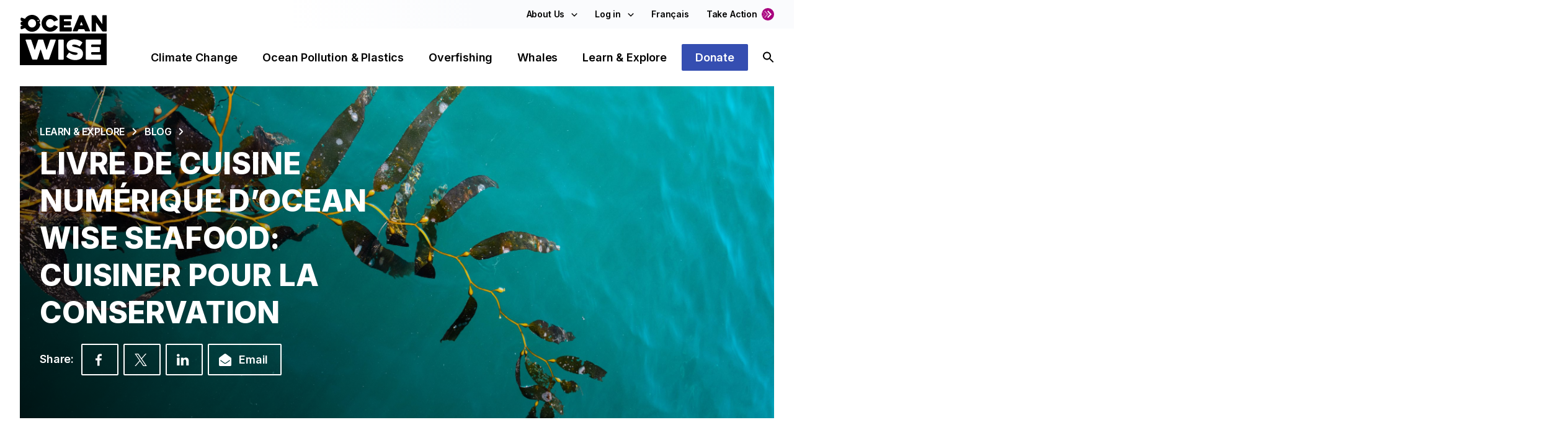

--- FILE ---
content_type: text/html; charset=UTF-8
request_url: https://ocean.org/blog/cuisiner-pour-la-conservation/
body_size: 38000
content:

<!doctype html>
<html lang="en-US">
  <head>
    <meta charset="utf-8">
    <meta name="viewport" content="width=device-width, initial-scale=1, shrink-to-fit=no, minimum-scale=1">
    <!-- Google Tag Manager -->
    <script>(function(w,d,s,l,i){w[l]=w[l]||[];w[l].push({'gtm.start':
    new Date().getTime(),event:'gtm.js'});var f=d.getElementsByTagName(s)[0],
    j=d.createElement(s),dl=l!='dataLayer'?'&l='+l:'';j.async=true;j.src=
    'https://www.googletagmanager.com/gtm.js?id='+i+dl;f.parentNode.insertBefore(j,f);
    })(window,document,'script','dataLayer','GTM-TRP9B9N');</script>
    <!-- End Google Tag Manager -->

    <link rel="icon" type="image/x-icon" href="https://ocean.org/app/themes/ocean-theme/resources/images/favicon.svg" sizes="32x32" />
    <link rel="icon" href="https://ocean.org/app/themes/ocean-theme/resources/images/favicon.svg" sizes="32x32" />
    <link rel="icon" href="https://ocean.org/app/themes/ocean-theme/resources/images/favicon.svg" sizes="192x192" />
    <link rel="apple-touch-icon" href="https://ocean.org/app/themes/ocean-theme/resources/images/favicon.svg" />
    <meta name="msapplication-TileImage" content="https://ocean.org/app/themes/ocean-theme/resources/images/favicon.svg" />

    <meta name='robots' content='index, follow, max-image-preview:large, max-snippet:-1, max-video-preview:-1' />
	<style>img:is([sizes="auto" i], [sizes^="auto," i]) { contain-intrinsic-size: 3000px 1500px }</style>
	
	<!-- This site is optimized with the Yoast SEO plugin v23.9 - https://yoast.com/wordpress/plugins/seo/ -->
	<title>LIVRE DE CUISINE NUMÉRIQUE D’OCEAN WISE SEAFOOD: CUISINER POUR LA CONSERVATION - Ocean Wise</title>
	<meta name="description" content="Cuisiner pour la Conservation a été créé pour célébrer le 15e anniversaire du programme à but non lucratif Ocean Wise Seafood.  Tous les profits sou..." />
	<link rel="canonical" href="https://ocean.org/blog/cuisiner-pour-la-conservation/" />
	<meta property="og:locale" content="en_US" />
	<meta property="og:type" content="article" />
	<meta property="og:title" content="LIVRE DE CUISINE NUMÉRIQUE D’OCEAN WISE SEAFOOD: CUISINER POUR LA CONSERVATION - Ocean Wise" />
	<meta property="og:description" content="Cuisiner pour la Conservation a été créé pour célébrer le 15e anniversaire du programme à but non lucratif Ocean Wise Seafood.  Tous les profits sou..." />
	<meta property="og:url" content="https://ocean.org/blog/cuisiner-pour-la-conservation/" />
	<meta property="og:site_name" content="Ocean Wise" />
	<meta property="article:publisher" content="https://www.facebook.com/oceanwise/" />
	<meta property="article:published_time" content="2021-04-02T13:22:01+00:00" />
	<meta property="og:image" content="https://ocean.org/app/uploads/2022/01/Credit_Caleb_Kastein_Unsplash-Copy-scaled-1.jpg" />
	<meta name="author" content="Ocean Wise" />
	<meta name="twitter:card" content="summary_large_image" />
	<meta name="twitter:image" content="https://ocean.org/app/uploads/2022/01/Credit_Caleb_Kastein_Unsplash-Copy-scaled-1.jpg" />
	<meta name="twitter:creator" content="@oceanwise" />
	<meta name="twitter:site" content="@oceanwise" />
	<meta name="twitter:label1" content="Written by" />
	<meta name="twitter:data1" content="Ocean Wise" />
	<meta name="twitter:label2" content="Est. reading time" />
	<meta name="twitter:data2" content="4 minutes" />
	<script type="application/ld+json" class="yoast-schema-graph">{"@context":"https://schema.org","@graph":[{"@type":"Article","@id":"https://ocean.org/blog/cuisiner-pour-la-conservation/#article","isPartOf":{"@id":"https://ocean.org/blog/cuisiner-pour-la-conservation/"},"author":{"name":"Ocean Wise","@id":"https://ocean.org/#/schema/person/9a33e565f45eeaf02d255ff68982b865"},"headline":"LIVRE DE CUISINE NUMÉRIQUE D’OCEAN WISE SEAFOOD: CUISINER POUR LA CONSERVATION","datePublished":"2021-04-02T13:22:01+00:00","dateModified":"2021-04-02T13:22:01+00:00","mainEntityOfPage":{"@id":"https://ocean.org/blog/cuisiner-pour-la-conservation/"},"wordCount":838,"commentCount":0,"publisher":{"@id":"https://ocean.org/#organization"},"image":{"@id":"https://ocean.org/blog/cuisiner-pour-la-conservation/#primaryimage"},"thumbnailUrl":"https://ocean.org/app/uploads/2022/01/Credit_Caleb_Kastein_Unsplash-Copy-scaled-1.jpg","articleSection":["Ocean Wise","Sustainable Seafood"],"inLanguage":"en-US","potentialAction":[{"@type":"CommentAction","name":"Comment","target":["https://ocean.org/blog/cuisiner-pour-la-conservation/#respond"]}]},{"@type":"WebPage","@id":"https://ocean.org/blog/cuisiner-pour-la-conservation/","url":"https://ocean.org/blog/cuisiner-pour-la-conservation/","name":"LIVRE DE CUISINE NUMÉRIQUE D’OCEAN WISE SEAFOOD: CUISINER POUR LA CONSERVATION - Ocean Wise","isPartOf":{"@id":"https://ocean.org/#website"},"primaryImageOfPage":{"@id":"https://ocean.org/blog/cuisiner-pour-la-conservation/#primaryimage"},"image":{"@id":"https://ocean.org/blog/cuisiner-pour-la-conservation/#primaryimage"},"thumbnailUrl":"https://ocean.org/app/uploads/2022/01/Credit_Caleb_Kastein_Unsplash-Copy-scaled-1.jpg","datePublished":"2021-04-02T13:22:01+00:00","dateModified":"2021-04-02T13:22:01+00:00","description":"Cuisiner pour la Conservation a été créé pour célébrer le 15e anniversaire du programme à but non lucratif Ocean Wise Seafood.  Tous les profits sou...","breadcrumb":{"@id":"https://ocean.org/blog/cuisiner-pour-la-conservation/#breadcrumb"},"inLanguage":"en-US","potentialAction":[{"@type":"ReadAction","target":["https://ocean.org/blog/cuisiner-pour-la-conservation/"]}]},{"@type":"ImageObject","inLanguage":"en-US","@id":"https://ocean.org/blog/cuisiner-pour-la-conservation/#primaryimage","url":"https://ocean.org/app/uploads/2022/01/Credit_Caleb_Kastein_Unsplash-Copy-scaled-1.jpg","contentUrl":"https://ocean.org/app/uploads/2022/01/Credit_Caleb_Kastein_Unsplash-Copy-scaled-1.jpg","width":2560,"height":1665},{"@type":"BreadcrumbList","@id":"https://ocean.org/blog/cuisiner-pour-la-conservation/#breadcrumb","itemListElement":[{"@type":"ListItem","position":1,"name":"Home","item":"https://ocean.org/"},{"@type":"ListItem","position":2,"name":"LIVRE DE CUISINE NUMÉRIQUE D’OCEAN WISE SEAFOOD: CUISINER POUR LA CONSERVATION"}]},{"@type":"WebSite","@id":"https://ocean.org/#website","url":"https://ocean.org/","name":"Ocean Wise","description":"We need the ocean, the ocean needs us.","publisher":{"@id":"https://ocean.org/#organization"},"potentialAction":[{"@type":"SearchAction","target":{"@type":"EntryPoint","urlTemplate":"https://ocean.org/?s={search_term_string}"},"query-input":{"@type":"PropertyValueSpecification","valueRequired":true,"valueName":"search_term_string"}}],"inLanguage":"en-US"},{"@type":"Organization","@id":"https://ocean.org/#organization","name":"Ocean Wise","url":"https://ocean.org/","logo":{"@type":"ImageObject","inLanguage":"en-US","@id":"https://ocean.org/#/schema/logo/image/","url":"https://ocean.org/app/uploads/2022/03/OW-primary-logo-1.png","contentUrl":"https://ocean.org/app/uploads/2022/03/OW-primary-logo-1.png","width":2400,"height":1506,"caption":"Ocean Wise"},"image":{"@id":"https://ocean.org/#/schema/logo/image/"},"sameAs":["https://www.facebook.com/oceanwise/","https://x.com/oceanwise","https://ca.linkedin.com/company/oceanwise","https://app.ocean.org/app/oceanwise"],"nonprofitStatus":"Nonprofit501c3"},{"@type":"Person","@id":"https://ocean.org/#/schema/person/9a33e565f45eeaf02d255ff68982b865","name":"Ocean Wise","image":{"@type":"ImageObject","inLanguage":"en-US","@id":"https://ocean.org/#/schema/person/image/","url":"https://secure.gravatar.com/avatar/be21a2a3e9546f6e3971a186fab84ec519f64ee37a0b3eb6262d215decc4ab86?s=96&d=mm&r=g","contentUrl":"https://secure.gravatar.com/avatar/be21a2a3e9546f6e3971a186fab84ec519f64ee37a0b3eb6262d215decc4ab86?s=96&d=mm&r=g","caption":"Ocean Wise"},"url":"https://ocean.org/member/isabella-sulpizio/"}]}</script>
	<!-- / Yoast SEO plugin. -->


<link rel='dns-prefetch' href='//cdn.jsdelivr.net' />
<link rel='dns-prefetch' href='//www.googletagmanager.com' />
		<!-- This site uses the Google Analytics by MonsterInsights plugin v8.18 - Using Analytics tracking - https://www.monsterinsights.com/ -->
							<script src="//www.googletagmanager.com/gtag/js?id=G-Y7PVW0J1NY"  data-cfasync="false" data-wpfc-render="false" async></script>
			<script data-cfasync="false" data-wpfc-render="false">
				var mi_version = '8.18';
				var mi_track_user = true;
				var mi_no_track_reason = '';
				
								var disableStrs = [
										'ga-disable-G-Y7PVW0J1NY',
									];

				/* Function to detect opted out users */
				function __gtagTrackerIsOptedOut() {
					for (var index = 0; index < disableStrs.length; index++) {
						if (document.cookie.indexOf(disableStrs[index] + '=true') > -1) {
							return true;
						}
					}

					return false;
				}

				/* Disable tracking if the opt-out cookie exists. */
				if (__gtagTrackerIsOptedOut()) {
					for (var index = 0; index < disableStrs.length; index++) {
						window[disableStrs[index]] = true;
					}
				}

				/* Opt-out function */
				function __gtagTrackerOptout() {
					for (var index = 0; index < disableStrs.length; index++) {
						document.cookie = disableStrs[index] + '=true; expires=Thu, 31 Dec 2099 23:59:59 UTC; path=/';
						window[disableStrs[index]] = true;
					}
				}

				if ('undefined' === typeof gaOptout) {
					function gaOptout() {
						__gtagTrackerOptout();
					}
				}
								window.dataLayer = window.dataLayer || [];

				window.MonsterInsightsDualTracker = {
					helpers: {},
					trackers: {},
				};
				if (mi_track_user) {
					function __gtagDataLayer() {
						dataLayer.push(arguments);
					}

					function __gtagTracker(type, name, parameters) {
						if (!parameters) {
							parameters = {};
						}

						if (parameters.send_to) {
							__gtagDataLayer.apply(null, arguments);
							return;
						}

						if (type === 'event') {
														parameters.send_to = monsterinsights_frontend.v4_id;
							var hookName = name;
							if (typeof parameters['event_category'] !== 'undefined') {
								hookName = parameters['event_category'] + ':' + name;
							}

							if (typeof MonsterInsightsDualTracker.trackers[hookName] !== 'undefined') {
								MonsterInsightsDualTracker.trackers[hookName](parameters);
							} else {
								__gtagDataLayer('event', name, parameters);
							}
							
						} else {
							__gtagDataLayer.apply(null, arguments);
						}
					}

					__gtagTracker('js', new Date());
					__gtagTracker('set', {
						'developer_id.dZGIzZG': true,
											});
										__gtagTracker('config', 'G-Y7PVW0J1NY', {"forceSSL":"true","link_attribution":"true"} );
															window.gtag = __gtagTracker;										(function () {
						/* https://developers.google.com/analytics/devguides/collection/analyticsjs/ */
						/* ga and __gaTracker compatibility shim. */
						var noopfn = function () {
							return null;
						};
						var newtracker = function () {
							return new Tracker();
						};
						var Tracker = function () {
							return null;
						};
						var p = Tracker.prototype;
						p.get = noopfn;
						p.set = noopfn;
						p.send = function () {
							var args = Array.prototype.slice.call(arguments);
							args.unshift('send');
							__gaTracker.apply(null, args);
						};
						var __gaTracker = function () {
							var len = arguments.length;
							if (len === 0) {
								return;
							}
							var f = arguments[len - 1];
							if (typeof f !== 'object' || f === null || typeof f.hitCallback !== 'function') {
								if ('send' === arguments[0]) {
									var hitConverted, hitObject = false, action;
									if ('event' === arguments[1]) {
										if ('undefined' !== typeof arguments[3]) {
											hitObject = {
												'eventAction': arguments[3],
												'eventCategory': arguments[2],
												'eventLabel': arguments[4],
												'value': arguments[5] ? arguments[5] : 1,
											}
										}
									}
									if ('pageview' === arguments[1]) {
										if ('undefined' !== typeof arguments[2]) {
											hitObject = {
												'eventAction': 'page_view',
												'page_path': arguments[2],
											}
										}
									}
									if (typeof arguments[2] === 'object') {
										hitObject = arguments[2];
									}
									if (typeof arguments[5] === 'object') {
										Object.assign(hitObject, arguments[5]);
									}
									if ('undefined' !== typeof arguments[1].hitType) {
										hitObject = arguments[1];
										if ('pageview' === hitObject.hitType) {
											hitObject.eventAction = 'page_view';
										}
									}
									if (hitObject) {
										action = 'timing' === arguments[1].hitType ? 'timing_complete' : hitObject.eventAction;
										hitConverted = mapArgs(hitObject);
										__gtagTracker('event', action, hitConverted);
									}
								}
								return;
							}

							function mapArgs(args) {
								var arg, hit = {};
								var gaMap = {
									'eventCategory': 'event_category',
									'eventAction': 'event_action',
									'eventLabel': 'event_label',
									'eventValue': 'event_value',
									'nonInteraction': 'non_interaction',
									'timingCategory': 'event_category',
									'timingVar': 'name',
									'timingValue': 'value',
									'timingLabel': 'event_label',
									'page': 'page_path',
									'location': 'page_location',
									'title': 'page_title',
								};
								for (arg in args) {
																		if (!(!args.hasOwnProperty(arg) || !gaMap.hasOwnProperty(arg))) {
										hit[gaMap[arg]] = args[arg];
									} else {
										hit[arg] = args[arg];
									}
								}
								return hit;
							}

							try {
								f.hitCallback();
							} catch (ex) {
							}
						};
						__gaTracker.create = newtracker;
						__gaTracker.getByName = newtracker;
						__gaTracker.getAll = function () {
							return [];
						};
						__gaTracker.remove = noopfn;
						__gaTracker.loaded = true;
						window['__gaTracker'] = __gaTracker;
					})();
									} else {
										console.log("");
					(function () {
						function __gtagTracker() {
							return null;
						}

						window['__gtagTracker'] = __gtagTracker;
						window['gtag'] = __gtagTracker;
					})();
									}
			</script>
				<!-- / Google Analytics by MonsterInsights -->
		<link rel='stylesheet' id='formidable-css' href='https://ocean.org/app/plugins/formidable/css/formidableforms.css?ver=1172213' media='all' />
<link rel='stylesheet' id='sbi_styles-css' href='https://ocean.org/app/plugins/instagram-feed-pro/css/sbi-styles.min.css?ver=6.2.2' media='all' />
<link rel='stylesheet' id='wp-block-library-css' href='https://ocean.org/wp/wp-includes/css/dist/block-library/style.css?ver=6.8.2' media='all' />
<style id='classic-theme-styles-inline-css'>
/**
 * These rules are needed for backwards compatibility.
 * They should match the button element rules in the base theme.json file.
 */
.wp-block-button__link {
	color: #ffffff;
	background-color: #32373c;
	border-radius: 9999px; /* 100% causes an oval, but any explicit but really high value retains the pill shape. */

	/* This needs a low specificity so it won't override the rules from the button element if defined in theme.json. */
	box-shadow: none;
	text-decoration: none;

	/* The extra 2px are added to size solids the same as the outline versions.*/
	padding: calc(0.667em + 2px) calc(1.333em + 2px);

	font-size: 1.125em;
}

.wp-block-file__button {
	background: #32373c;
	color: #ffffff;
	text-decoration: none;
}

</style>
<style id='filebird-block-filebird-gallery-style-inline-css'>
ul.filebird-block-filebird-gallery{margin:auto!important;padding:0!important;width:100%}ul.filebird-block-filebird-gallery.layout-grid{display:grid;grid-gap:20px;align-items:stretch;grid-template-columns:repeat(var(--columns),1fr);justify-items:stretch}ul.filebird-block-filebird-gallery.layout-grid li img{border:1px solid #ccc;box-shadow:2px 2px 6px 0 rgba(0,0,0,.3);height:100%;max-width:100%;-o-object-fit:cover;object-fit:cover;width:100%}ul.filebird-block-filebird-gallery.layout-masonry{-moz-column-count:var(--columns);-moz-column-gap:var(--space);column-gap:var(--space);-moz-column-width:var(--min-width);columns:var(--min-width) var(--columns);display:block;overflow:auto}ul.filebird-block-filebird-gallery.layout-masonry li{margin-bottom:var(--space)}ul.filebird-block-filebird-gallery li{list-style:none}ul.filebird-block-filebird-gallery li figure{height:100%;margin:0;padding:0;position:relative;width:100%}ul.filebird-block-filebird-gallery li figure figcaption{background:linear-gradient(0deg,rgba(0,0,0,.7),rgba(0,0,0,.3) 70%,transparent);bottom:0;box-sizing:border-box;color:#fff;font-size:.8em;margin:0;max-height:100%;overflow:auto;padding:3em .77em .7em;position:absolute;text-align:center;width:100%;z-index:2}ul.filebird-block-filebird-gallery li figure figcaption a{color:inherit}

</style>
<style id='global-styles-inline-css'>
:root{--wp--preset--aspect-ratio--square: 1;--wp--preset--aspect-ratio--4-3: 4/3;--wp--preset--aspect-ratio--3-4: 3/4;--wp--preset--aspect-ratio--3-2: 3/2;--wp--preset--aspect-ratio--2-3: 2/3;--wp--preset--aspect-ratio--16-9: 16/9;--wp--preset--aspect-ratio--9-16: 9/16;--wp--preset--color--black: #000000;--wp--preset--color--cyan-bluish-gray: #abb8c3;--wp--preset--color--white: #ffffff;--wp--preset--color--pale-pink: #f78da7;--wp--preset--color--vivid-red: #cf2e2e;--wp--preset--color--luminous-vivid-orange: #ff6900;--wp--preset--color--luminous-vivid-amber: #fcb900;--wp--preset--color--light-green-cyan: #7bdcb5;--wp--preset--color--vivid-green-cyan: #00d084;--wp--preset--color--pale-cyan-blue: #8ed1fc;--wp--preset--color--vivid-cyan-blue: #0693e3;--wp--preset--color--vivid-purple: #9b51e0;--wp--preset--gradient--vivid-cyan-blue-to-vivid-purple: linear-gradient(135deg,rgba(6,147,227,1) 0%,rgb(155,81,224) 100%);--wp--preset--gradient--light-green-cyan-to-vivid-green-cyan: linear-gradient(135deg,rgb(122,220,180) 0%,rgb(0,208,130) 100%);--wp--preset--gradient--luminous-vivid-amber-to-luminous-vivid-orange: linear-gradient(135deg,rgba(252,185,0,1) 0%,rgba(255,105,0,1) 100%);--wp--preset--gradient--luminous-vivid-orange-to-vivid-red: linear-gradient(135deg,rgba(255,105,0,1) 0%,rgb(207,46,46) 100%);--wp--preset--gradient--very-light-gray-to-cyan-bluish-gray: linear-gradient(135deg,rgb(238,238,238) 0%,rgb(169,184,195) 100%);--wp--preset--gradient--cool-to-warm-spectrum: linear-gradient(135deg,rgb(74,234,220) 0%,rgb(151,120,209) 20%,rgb(207,42,186) 40%,rgb(238,44,130) 60%,rgb(251,105,98) 80%,rgb(254,248,76) 100%);--wp--preset--gradient--blush-light-purple: linear-gradient(135deg,rgb(255,206,236) 0%,rgb(152,150,240) 100%);--wp--preset--gradient--blush-bordeaux: linear-gradient(135deg,rgb(254,205,165) 0%,rgb(254,45,45) 50%,rgb(107,0,62) 100%);--wp--preset--gradient--luminous-dusk: linear-gradient(135deg,rgb(255,203,112) 0%,rgb(199,81,192) 50%,rgb(65,88,208) 100%);--wp--preset--gradient--pale-ocean: linear-gradient(135deg,rgb(255,245,203) 0%,rgb(182,227,212) 50%,rgb(51,167,181) 100%);--wp--preset--gradient--electric-grass: linear-gradient(135deg,rgb(202,248,128) 0%,rgb(113,206,126) 100%);--wp--preset--gradient--midnight: linear-gradient(135deg,rgb(2,3,129) 0%,rgb(40,116,252) 100%);--wp--preset--font-size--small: 13px;--wp--preset--font-size--medium: 20px;--wp--preset--font-size--large: 36px;--wp--preset--font-size--x-large: 42px;--wp--preset--spacing--20: 0.44rem;--wp--preset--spacing--30: 0.67rem;--wp--preset--spacing--40: 1rem;--wp--preset--spacing--50: 1.5rem;--wp--preset--spacing--60: 2.25rem;--wp--preset--spacing--70: 3.38rem;--wp--preset--spacing--80: 5.06rem;--wp--preset--shadow--natural: 6px 6px 9px rgba(0, 0, 0, 0.2);--wp--preset--shadow--deep: 12px 12px 50px rgba(0, 0, 0, 0.4);--wp--preset--shadow--sharp: 6px 6px 0px rgba(0, 0, 0, 0.2);--wp--preset--shadow--outlined: 6px 6px 0px -3px rgba(255, 255, 255, 1), 6px 6px rgba(0, 0, 0, 1);--wp--preset--shadow--crisp: 6px 6px 0px rgba(0, 0, 0, 1);}:where(.is-layout-flex){gap: 0.5em;}:where(.is-layout-grid){gap: 0.5em;}body .is-layout-flex{display: flex;}.is-layout-flex{flex-wrap: wrap;align-items: center;}.is-layout-flex > :is(*, div){margin: 0;}body .is-layout-grid{display: grid;}.is-layout-grid > :is(*, div){margin: 0;}:where(.wp-block-columns.is-layout-flex){gap: 2em;}:where(.wp-block-columns.is-layout-grid){gap: 2em;}:where(.wp-block-post-template.is-layout-flex){gap: 1.25em;}:where(.wp-block-post-template.is-layout-grid){gap: 1.25em;}.has-black-color{color: var(--wp--preset--color--black) !important;}.has-cyan-bluish-gray-color{color: var(--wp--preset--color--cyan-bluish-gray) !important;}.has-white-color{color: var(--wp--preset--color--white) !important;}.has-pale-pink-color{color: var(--wp--preset--color--pale-pink) !important;}.has-vivid-red-color{color: var(--wp--preset--color--vivid-red) !important;}.has-luminous-vivid-orange-color{color: var(--wp--preset--color--luminous-vivid-orange) !important;}.has-luminous-vivid-amber-color{color: var(--wp--preset--color--luminous-vivid-amber) !important;}.has-light-green-cyan-color{color: var(--wp--preset--color--light-green-cyan) !important;}.has-vivid-green-cyan-color{color: var(--wp--preset--color--vivid-green-cyan) !important;}.has-pale-cyan-blue-color{color: var(--wp--preset--color--pale-cyan-blue) !important;}.has-vivid-cyan-blue-color{color: var(--wp--preset--color--vivid-cyan-blue) !important;}.has-vivid-purple-color{color: var(--wp--preset--color--vivid-purple) !important;}.has-black-background-color{background-color: var(--wp--preset--color--black) !important;}.has-cyan-bluish-gray-background-color{background-color: var(--wp--preset--color--cyan-bluish-gray) !important;}.has-white-background-color{background-color: var(--wp--preset--color--white) !important;}.has-pale-pink-background-color{background-color: var(--wp--preset--color--pale-pink) !important;}.has-vivid-red-background-color{background-color: var(--wp--preset--color--vivid-red) !important;}.has-luminous-vivid-orange-background-color{background-color: var(--wp--preset--color--luminous-vivid-orange) !important;}.has-luminous-vivid-amber-background-color{background-color: var(--wp--preset--color--luminous-vivid-amber) !important;}.has-light-green-cyan-background-color{background-color: var(--wp--preset--color--light-green-cyan) !important;}.has-vivid-green-cyan-background-color{background-color: var(--wp--preset--color--vivid-green-cyan) !important;}.has-pale-cyan-blue-background-color{background-color: var(--wp--preset--color--pale-cyan-blue) !important;}.has-vivid-cyan-blue-background-color{background-color: var(--wp--preset--color--vivid-cyan-blue) !important;}.has-vivid-purple-background-color{background-color: var(--wp--preset--color--vivid-purple) !important;}.has-black-border-color{border-color: var(--wp--preset--color--black) !important;}.has-cyan-bluish-gray-border-color{border-color: var(--wp--preset--color--cyan-bluish-gray) !important;}.has-white-border-color{border-color: var(--wp--preset--color--white) !important;}.has-pale-pink-border-color{border-color: var(--wp--preset--color--pale-pink) !important;}.has-vivid-red-border-color{border-color: var(--wp--preset--color--vivid-red) !important;}.has-luminous-vivid-orange-border-color{border-color: var(--wp--preset--color--luminous-vivid-orange) !important;}.has-luminous-vivid-amber-border-color{border-color: var(--wp--preset--color--luminous-vivid-amber) !important;}.has-light-green-cyan-border-color{border-color: var(--wp--preset--color--light-green-cyan) !important;}.has-vivid-green-cyan-border-color{border-color: var(--wp--preset--color--vivid-green-cyan) !important;}.has-pale-cyan-blue-border-color{border-color: var(--wp--preset--color--pale-cyan-blue) !important;}.has-vivid-cyan-blue-border-color{border-color: var(--wp--preset--color--vivid-cyan-blue) !important;}.has-vivid-purple-border-color{border-color: var(--wp--preset--color--vivid-purple) !important;}.has-vivid-cyan-blue-to-vivid-purple-gradient-background{background: var(--wp--preset--gradient--vivid-cyan-blue-to-vivid-purple) !important;}.has-light-green-cyan-to-vivid-green-cyan-gradient-background{background: var(--wp--preset--gradient--light-green-cyan-to-vivid-green-cyan) !important;}.has-luminous-vivid-amber-to-luminous-vivid-orange-gradient-background{background: var(--wp--preset--gradient--luminous-vivid-amber-to-luminous-vivid-orange) !important;}.has-luminous-vivid-orange-to-vivid-red-gradient-background{background: var(--wp--preset--gradient--luminous-vivid-orange-to-vivid-red) !important;}.has-very-light-gray-to-cyan-bluish-gray-gradient-background{background: var(--wp--preset--gradient--very-light-gray-to-cyan-bluish-gray) !important;}.has-cool-to-warm-spectrum-gradient-background{background: var(--wp--preset--gradient--cool-to-warm-spectrum) !important;}.has-blush-light-purple-gradient-background{background: var(--wp--preset--gradient--blush-light-purple) !important;}.has-blush-bordeaux-gradient-background{background: var(--wp--preset--gradient--blush-bordeaux) !important;}.has-luminous-dusk-gradient-background{background: var(--wp--preset--gradient--luminous-dusk) !important;}.has-pale-ocean-gradient-background{background: var(--wp--preset--gradient--pale-ocean) !important;}.has-electric-grass-gradient-background{background: var(--wp--preset--gradient--electric-grass) !important;}.has-midnight-gradient-background{background: var(--wp--preset--gradient--midnight) !important;}.has-small-font-size{font-size: var(--wp--preset--font-size--small) !important;}.has-medium-font-size{font-size: var(--wp--preset--font-size--medium) !important;}.has-large-font-size{font-size: var(--wp--preset--font-size--large) !important;}.has-x-large-font-size{font-size: var(--wp--preset--font-size--x-large) !important;}
:where(.wp-block-post-template.is-layout-flex){gap: 1.25em;}:where(.wp-block-post-template.is-layout-grid){gap: 1.25em;}
:where(.wp-block-columns.is-layout-flex){gap: 2em;}:where(.wp-block-columns.is-layout-grid){gap: 2em;}
:root :where(.wp-block-pullquote){font-size: 1.5em;line-height: 1.6;}
</style>
<link rel='stylesheet' id='weglot-css-css' href='https://ocean.org/app/plugins/weglot/dist/css/front-css.css?ver=4.3.3' media='all' />
<link rel='stylesheet' id='new-flag-css-css' href='https://ocean.org/app/plugins/weglot/dist/css/new-flags.css?ver=4.3.3' media='all' />
<link rel='stylesheet' id='sage/app.css-css' href='https://ocean.org/app/themes/ocean-theme/public/styles/app.css?id=d66f4fe55a7061d1e518' media='all' />
<script src="https://ocean.org/app/plugins/google-analytics-for-wordpress/assets/js/frontend-gtag.js?ver=1768968673" id="monsterinsights-frontend-script-js"></script>
<script data-cfasync="false" data-wpfc-render="false" id='monsterinsights-frontend-script-js-extra'>var monsterinsights_frontend = {"js_events_tracking":"true","download_extensions":"doc,pdf,ppt,zip,xls,docx,pptx,xlsx","inbound_paths":"[{\"path\":\"\\\/go\\\/\",\"label\":\"affiliate\"},{\"path\":\"\\\/recommend\\\/\",\"label\":\"affiliate\"}]","home_url":"https:\/\/ocean.org","hash_tracking":"false","v4_id":"G-Y7PVW0J1NY"};</script>
<script src="https://ocean.org/app/plugins/weglot/dist/front-js.js?ver=4.3.3" id="wp-weglot-js-js"></script>

<!-- Google Analytics snippet added by Site Kit -->
<script src="https://www.googletagmanager.com/gtag/js?id=GT-5D48KN9" id="google_gtagjs-js" async></script>
<script id="google_gtagjs-js-after">
window.dataLayer = window.dataLayer || [];function gtag(){dataLayer.push(arguments);}
gtag('set', 'linker', {"domains":["ocean.org"]} );
gtag("js", new Date());
gtag("set", "developer_id.dZTNiMT", true);
gtag("config", "GT-5D48KN9");
</script>

<!-- End Google Analytics snippet added by Site Kit -->
<script src="https://ocean.org/wp/wp-includes/js/jquery/jquery.js?ver=3.7.1" id="jquery-core-js"></script>
<script src="https://ocean.org/wp/wp-includes/js/jquery/jquery-migrate.js?ver=3.4.1" id="jquery-migrate-js"></script>
<meta name="generator" content="Site Kit by Google 1.116.0" /><script>
    // Block presence of other buttons
    window.__Marker = {};
    </script><script type="text/javascript">document.documentElement.className += " js";</script>

<link rel="alternate" href="https://ocean.org/blog/cuisiner-pour-la-conservation/" hreflang="en"/>
<link rel="alternate" href="https://ocean.org/fr/blog/cuisiner-pour-la-conservation/" hreflang="fr"/>
<script type="application/json" id="weglot-data">{"website":"https:\/\/ocean.org\/","uid":"6e4f8e0420","project_slug":"ocean-org","language_from":"en","language_from_custom_flag":null,"language_from_custom_name":null,"excluded_paths":[{"type":"CONTAIN","value":"\/wp\/wp-admin\/admin-ajax.php","language_button_displayed":false,"exclusion_behavior":"REDIRECT","excluded_languages":[],"regex":"\/wp\/wp\\-admin\/admin\\-ajax\\.php"},{"type":"CONTAIN","value":"\/wp-json\/wp\/v2","language_button_displayed":false,"exclusion_behavior":"REDIRECT","excluded_languages":[],"regex":"\/wp\\-json\/wp\/v2"},{"type":"CONTAIN","value":"\/wp-json\/wp\/v2\/users","language_button_displayed":false,"exclusion_behavior":"REDIRECT","excluded_languages":[],"regex":"\/wp\\-json\/wp\/v2\/users"}],"excluded_blocks":[],"custom_settings":{"button_style":{"is_dropdown":true,"with_flags":true,"flag_type":"rectangle_mat","with_name":true,"full_name":true,"custom_css":""},"wp_user_version":"4.3.3","translate_email":false,"translate_search":false,"translate_amp":false,"switchers":[{"templates":{"name":"default","hash":"095ffb8d22f66be52959023fa4eeb71a05f20f73"},"location":[],"style":{"with_flags":true,"flag_type":"rectangle_mat","with_name":true,"full_name":true,"is_dropdown":true}}]},"pending_translation_enabled":false,"curl_ssl_check_enabled":true,"custom_css":null,"languages":[{"language_to":"fr","custom_code":null,"custom_name":null,"custom_local_name":null,"provider":null,"enabled":true,"automatic_translation_enabled":true,"deleted_at":null,"connect_host_destination":null,"custom_flag":null}],"organization_slug":"w-4e8c2dd542","api_domain":"cdn-api-weglot.com","current_language":"en","switcher_links":{"en":"https:\/\/ocean.org\/blog\/cuisiner-pour-la-conservation\/?wg-choose-original=true","fr":"https:\/\/ocean.org\/fr\/blog\/cuisiner-pour-la-conservation\/?wg-choose-original=false"},"original_path":"\/blog\/cuisiner-pour-la-conservation\/"}</script>    <!-- Fundraise Up: world-class checkout experience for serious online fundraising -->
    <script>(function(w,d,s,n,a){if(!w[n]){var l='call,catch,on,once,set,then,track'
                .split(','),i,o=function(n){return'function'==typeof n?o.l.push([arguments])&&o
                :function(){return o.l.push([n,arguments])&&o}},t=d.getElementsByTagName(s)[0],
            j=d.createElement(s);j.async=!0;j.src='https://cdn.fundraiseup.com/widget/'+a;
            t.parentNode.insertBefore(j,t);o.s=Date.now();o.v=4;o.h=w.location.href;o.l=[];
            for(i=0;i<7;i++)o[l[i]]=o(l[i]);w[n]=o}
        })(window,document,'script','FundraiseUp','ASVCXFVD');</script>
    <!-- End Fundraise Up -->
    
<!-- Google AdSense snippet added by Site Kit -->
<meta name="google-adsense-platform-account" content="ca-host-pub-2644536267352236">
<meta name="google-adsense-platform-domain" content="sitekit.withgoogle.com">
<!-- End Google AdSense snippet added by Site Kit -->
<meta name="generator" content="Elementor 3.32.0; features: e_font_icon_svg, additional_custom_breakpoints; settings: css_print_method-external, google_font-enabled, font_display-swap">
			<style>
				.e-con.e-parent:nth-of-type(n+4):not(.e-lazyloaded):not(.e-no-lazyload),
				.e-con.e-parent:nth-of-type(n+4):not(.e-lazyloaded):not(.e-no-lazyload) * {
					background-image: none !important;
				}
				@media screen and (max-height: 1024px) {
					.e-con.e-parent:nth-of-type(n+3):not(.e-lazyloaded):not(.e-no-lazyload),
					.e-con.e-parent:nth-of-type(n+3):not(.e-lazyloaded):not(.e-no-lazyload) * {
						background-image: none !important;
					}
				}
				@media screen and (max-height: 640px) {
					.e-con.e-parent:nth-of-type(n+2):not(.e-lazyloaded):not(.e-no-lazyload),
					.e-con.e-parent:nth-of-type(n+2):not(.e-lazyloaded):not(.e-no-lazyload) * {
						background-image: none !important;
					}
				}
			</style>
			<script>document.addEventListener("DOMContentLoaded", function() {
    function getQueryParams() {
        var params = {};
        var queryString = window.location.search.substring(1); // Get everything after the "?" in the URL
        var queries = queryString.split("&");
        for (var i = 0; i < queries.length; i++) {
            var pair = queries[i].split("=");
            params[decodeURIComponent(pair[0])] = decodeURIComponent(pair[1] || "");
        }
        return params;
    }

    // Get UTM parameters from the URL
    var queryParams = getQueryParams();
    console.log(queryParams); // Log to check if parameters are captured

    // Populate the hidden fields in the form
    if (queryParams.utm_campaign) {
        console.log("UTM Campaign: " + queryParams.utm_campaign); // Log the value
        document.querySelector("input[name='item_meta[626]']").value = queryParams.utm_campaign;
    }
});
</script><link rel="icon" href="https://oceanorg.blob.core.windows.net/oceanorg/2024/04/cropped-ow-fish-32x32.png" sizes="32x32" />
<link rel="icon" href="https://oceanorg.blob.core.windows.net/oceanorg/2024/04/cropped-ow-fish-192x192.png" sizes="192x192" />
<link rel="apple-touch-icon" href="https://oceanorg.blob.core.windows.net/oceanorg/2024/04/cropped-ow-fish-180x180.png" />
<meta name="msapplication-TileImage" content="https://oceanorg.blob.core.windows.net/oceanorg/2024/04/cropped-ow-fish-270x270.png" />
		<style id="wp-custom-css">
			input[type=number] {
  border: 1px solid #d6dce0;
  border-radius: 4px;
}

textarea {
  border: 1px solid #d6dce0;
  border-radius: 4px;
}

body.page-id-14123 section[data-layout='three_up_cards'] + section[data-layout='three_up_cards']  {
	margin-left: calc((50%) / 2);
}

#lunch-box-challenge-form .prose {
	max-width: none;
	width:100%;
	line-height: 1;
}

#lunch-box-challenge-form br {
	display: none;
}

#lunch-box-challenge-form select {
	border-width: 1px;
  border-style: solid;
  border-color: -internal-light-dark(rgb(118, 118, 118), rgb(133, 133, 133));
	background-color: #fafbfd;
	padding: 10px;
}


#lunch-box-challenge-form input {
	border-width: 1px;
  border-style: solid;
  border-color: -internal-light-dark(rgb(118, 118, 118), rgb(133, 133, 133));
	background-color: #fafbfd;
	padding: 10px;
}

#shorelinechampions .prose {
	max-width: none;
	width:100%;
	line-height: 1;
}

#shorelinechampions br {
	display: none;
}

#shorelinechampions select {
	border-width: 1px;
  border-style: solid;
  border-color: -internal-light-dark(rgb(118, 118, 118), rgb(133, 133, 133));
	background-color: #fafbfd;
	padding: 10px;
}


#shorelinechampions input {
	border-width: 1px;
  border-style: solid;
  border-color: -internal-light-dark(rgb(118, 118, 118), rgb(133, 133, 133));
	background-color: #fafbfd;
	padding: 10px;
}


#partnermap .prose {
	max-width: none;
	width:100%;
	line-height: 1;
}


.actionheader {
	max-width: 75%;
	width:75%;
	line-height: 2;
}


#apply .prose {
	max-width: none;
	width:100%;
	line-height: 1;
}

#apply br {
	display: none;
}

#apply select {
	border-width: 1px;
  border-style: solid;
  border-color: -internal-light-dark(rgb(118, 118, 118), rgb(133, 133, 133));
	background-color: #fafbfd;
	padding: 10px;
}


#apply input {
	border-width: 1px;
  border-style: solid;
  border-color: -internal-light-dark(rgb(118, 118, 118), rgb(133, 133, 133));
	background-color: #fafbfd;
	padding: 10px;
}

.text-base {
    font-size: 0.9rem;
}

#spacingformbutton2 p {
	margin-top: 0.3em;
	text-align: top
}

p.spacingformbutton {
    line-height: 0;
	  margin-top: 0;
	  padding-top: 0;
	  padding-bottom: 0;
 	  display: flex;
    align-items: top;
}

#map .prose {
	max-width: none;
	width:100%;
	line-height: 1;
}		</style>
		<style id="wpforms-css-vars-root">
				:root {
					--wpforms-field-border-radius: 3px;
--wpforms-field-background-color: #ffffff;
--wpforms-field-border-color: rgba( 0, 0, 0, 0.25 );
--wpforms-field-text-color: rgba( 0, 0, 0, 0.7 );
--wpforms-label-color: rgba( 0, 0, 0, 0.85 );
--wpforms-label-sublabel-color: rgba( 0, 0, 0, 0.55 );
--wpforms-label-error-color: #d63637;
--wpforms-button-border-radius: 3px;
--wpforms-button-background-color: #066aab;
--wpforms-button-text-color: #ffffff;
--wpforms-field-size-input-height: 43px;
--wpforms-field-size-input-spacing: 15px;
--wpforms-field-size-font-size: 16px;
--wpforms-field-size-line-height: 19px;
--wpforms-field-size-padding-h: 14px;
--wpforms-field-size-checkbox-size: 16px;
--wpforms-field-size-sublabel-spacing: 5px;
--wpforms-field-size-icon-size: 1;
--wpforms-label-size-font-size: 16px;
--wpforms-label-size-line-height: 19px;
--wpforms-label-size-sublabel-font-size: 14px;
--wpforms-label-size-sublabel-line-height: 17px;
--wpforms-button-size-font-size: 17px;
--wpforms-button-size-height: 41px;
--wpforms-button-size-padding-h: 15px;
--wpforms-button-size-margin-top: 10px;

				}
			</style>  </head>

  <body class="wp-singular post-template-default single single-post postid-4245 single-format-standard wp-embed-responsive wp-theme-ocean-theme overflow-x-hidden cuisiner-pour-la-conservation elementor-default elementor-kit-17876">
    <!-- Google Tag Manager (noscript) -->
    <noscript><iframe src="https://www.googletagmanager.com/ns.html?id=GTM-TRP9B9N"
    height="0" width="0" style="display:none;visibility:hidden"></iframe></noscript>
    <!-- End Google Tag Manager (noscript) -->

        
    <div id="app">
      <div>
  <a class="sr-only focus:not-sr-only" href="#main">
    Skip to content
  </a>
  <span
  id="navBeacon"
  aria-hidden="true"
  class="absolute inset-0 relative h-0 w-full"
></span>

<header
  id="stickyHeader"
  class="sticky top-0 lg:-top-12.5 z-40"
  x-data="window.app.nav()"
  x-init="init"
>
  <div class="bg-white px-5 xl:px-0 py-2.75 xl:py-0"
   :class="{'shadow-card': mini}" >
    <div class="lg:container">
      <div
        class="flex justify-between"
        :class="{ 'items-center xl:items-end': mini, 'items-center': !mini }">
        <a
          href="https://ocean.org/"
          class="text-black w-19.5 xl:w-35 transform transition-transform origin-bottom-left duration-75 ease-in relative z-10"
          :class="{'xl:scale-68 xl:-translate-y-4': mini}"
        >
          <span class="sr-only">Ocean Wise</span>
          <span class="inline-block w-full h-auto"
            >
            <svg class="w-full h-auto fill-current" version="1.1" id="Layer_1" xmlns="http://www.w3.org/2000/svg" xmlns:xlink="http://www.w3.org/1999/xlink" x="0px"
     y="0px"
     viewBox="0 0 210 120.3" style="enable-background:new 0 0 210 120.3;" xml:space="preserve">
<g>
	<path d="M0,44.5h210v75.8H0V44.5z M29.7,105.6c0.1,0.4,0.3,0.7,0.7,1s0.8,0.5,1.3,0.5h8.5c0.5,0,0.9-0.1,1.3-0.4
		c0.4-0.3,0.7-0.6,0.8-1.1l7.2-21.9c0.1-0.4,0.4-0.7,0.7-0.7c0.3,0,0.6,0.2,0.7,0.7l7.2,21.9c0.1,0.4,0.4,0.8,0.8,1.1
		c0.4,0.3,0.8,0.4,1.3,0.4h8.5c0.5,0,0.9-0.1,1.3-0.4s0.7-0.6,0.9-1.1l15.9-44.8c0.1-0.4,0.1-0.8-0.1-1.1c-0.2-0.4-0.5-0.6-1-0.6
		H75.2c-0.5,0-0.9,0.1-1.3,0.4s-0.7,0.6-0.9,1l-7.6,22c-0.2,0.4-0.4,0.7-0.8,0.7c-0.3,0-0.6-0.2-0.7-0.7l-7.1-21.9
		c-0.1-0.4-0.4-0.8-0.8-1.1c-0.4-0.3-0.8-0.4-1.3-0.4H46c-0.5,0-0.9,0.1-1.3,0.4c-0.4,0.3-0.7,0.6-0.8,1.1l-7.2,21.8
		c-0.1,0.4-0.4,0.7-0.7,0.7s-0.6-0.2-0.7-0.7l-7.5-21.9c-0.1-0.4-0.4-0.7-0.8-1c-0.4-0.3-0.8-0.4-1.2-0.4H15c-0.5,0-0.8,0.2-1,0.6
		s-0.2,0.8,0,1.3L29.7,105.6z M105.6,106.7c0.3-0.3,0.5-0.7,0.5-1.1V60.7c0-0.4-0.2-0.8-0.5-1.1c-0.3-0.3-0.7-0.5-1.1-0.5h-9.9
		c-0.5,0-0.9,0.2-1.1,0.5c-0.3,0.3-0.4,0.7-0.4,1.1v44.9c0,0.4,0.1,0.8,0.4,1.1c0.3,0.3,0.7,0.5,1.1,0.5h9.9
		C105,107.1,105.3,107,105.6,106.7 M119.2,90.5c-0.4,0.1-0.8,0.3-1.1,0.7l-5.1,7.3c-0.3,0.3-0.4,0.8-0.3,1.2c0,0.5,0.2,0.8,0.6,1.1
		c1.2,1,2.6,2,4,2.9c1.5,0.9,3.1,1.7,4.8,2.3c1.7,0.7,3.6,1.2,5.5,1.5c2,0.4,4.1,0.6,6.4,0.6c2.8,0,5.4-0.3,7.7-0.9s4.3-1.5,5.9-2.7
		c1.6-1.2,2.9-2.8,3.8-4.7c0.9-1.9,1.4-4.2,1.4-6.8c0-2.8-0.6-5.1-1.7-7c-1.1-1.9-2.5-3.4-4.1-4.5c-1.6-1.2-3.4-2-5.3-2.6
		c-1.9-0.6-3.6-1-5.2-1.3c-0.3,0-1-0.2-2.1-0.4c-1.1-0.2-2.2-0.5-3.4-0.8s-2.2-0.8-3.2-1.2c-0.9-0.5-1.4-1-1.4-1.6s0.2-1.1,0.6-1.4
		c0.4-0.3,0.8-0.6,1.4-0.8c0.6-0.2,1.2-0.2,1.8-0.3c0.6,0,1.2,0,1.7,0c1.6,0,3.4,0.3,5.3,0.9c1.9,0.6,4,1.6,6.2,3
		c0.4,0.3,0.7,0.4,1.2,0.3c0.4-0.1,0.8-0.3,1.1-0.7l5.1-7.3c0.3-0.4,0.4-0.7,0.3-1.2c0-0.4-0.2-0.8-0.6-1.1
		c-2.7-2.1-5.5-3.6-8.4-4.7s-6.2-1.6-9.9-1.6c-2.1,0-4.3,0.2-6.5,0.7s-4.3,1.3-6.1,2.4c-1.8,1.2-3.3,2.7-4.5,4.7s-1.8,4.5-1.8,7.5
		c0,2.1,0.3,3.8,1,5.3c0.6,1.5,1.5,2.8,2.5,3.9s2.2,2,3.6,2.7c1.3,0.7,2.7,1.3,4,1.7c1.4,0.5,2.7,0.8,4,1.1c1.3,0.2,2.4,0.4,3.4,0.6
		c1.2,0.2,1.9,0.4,3,0.5c1,0.1,1.8,0.3,2.5,0.5s1.3,0.5,1.7,0.8s0.7,0.8,0.7,1.3c0,1.1-0.5,1.9-1.5,2.5c-1,0.5-2.5,0.8-4.4,0.8
		c-2,0-4.2-0.4-6.5-1.3s-4.7-2.1-7-3.6C120,90.4,119.6,90.4,119.2,90.5 M173,71.6c0.3-0.3,0.7-0.5,1.1-0.5h20.5
		c0.4,0,0.8-0.2,1.1-0.5s0.5-0.7,0.5-1.1v-8.9c0-0.4-0.2-0.8-0.5-1.1c-0.3-0.3-0.7-0.5-1.1-0.5h-33.5c-0.4,0-0.8,0.2-1.1,0.5
		s-0.5,0.7-0.5,1.1v45c0,0.4,0.2,0.8,0.5,1.1c0.3,0.3,0.7,0.5,1.1,0.5h33.5c0.4,0,0.8-0.2,1.1-0.5s0.5-0.7,0.5-1.1v-9.1
		c0-0.4-0.2-0.8-0.5-1.1c-0.3-0.3-0.7-0.5-1.1-0.5h-20.5c-0.4,0-0.8-0.2-1.1-0.5s-0.5-0.7-0.5-1.1v-2.5c0-0.4,0.2-0.8,0.5-1.1
		c0.3-0.3,0.7-0.5,1.1-0.5h17.8c0.4,0,0.8-0.2,1.1-0.5s0.5-0.7,0.5-1.1v-9.1c0-0.4-0.2-0.8-0.5-1.1c-0.3-0.3-0.7-0.5-1.1-0.5h-17.8
		c-0.4,0-0.8-0.2-1.1-0.5s-0.5-0.7-0.5-1.1v-2.8C172.6,72.3,172.7,71.9,173,71.6" fill="currentColor" />
  <path d="M91.9,29.2c-1,1.7-2.2,3.2-3.4,4.5c-1.2,1.4-2.6,2.5-4.2,3.5c-1.5,0.9-3.2,1.7-5.1,2.2s-3.9,0.8-6.2,0.8
		c-2.8,0-5.5-0.5-8-1.6s-4.6-2.5-6.5-4.3s-3.3-3.9-4.4-6.4c-1.1-2.4-1.6-5-1.6-7.8s0.5-5.4,1.6-7.8s2.5-4.6,4.4-6.4s4-3.2,6.5-4.3
		S70.1,0,73,0c2.3,0,4.4,0.3,6.3,0.8s3.6,1.3,5.1,2.2c1.5,1,2.9,2.1,4.1,3.5s2.3,2.9,3.4,4.5c0.2,0.3,0.2,0.6,0.1,0.9
		s-0.3,0.5-0.6,0.7l-7.5,3c-0.4,0.1-0.7,0.1-1.1,0S82.2,15.2,82,15c-1-1.6-2.3-2.9-3.7-3.7C76.8,10.4,75.1,10,73,10
		c-1.3,0-2.6,0.3-3.8,0.9s-2.2,1.3-3.1,2.3c-0.9,0.9-1.6,2-2.1,3.3c-0.5,1.2-0.7,2.5-0.7,3.8s0.2,2.6,0.7,3.9
		c0.5,1.2,1.2,2.3,2.1,3.2s1.9,1.7,3.1,2.2c1.2,0.6,2.4,0.9,3.8,0.9c1.9,0,3.7-0.5,5.3-1.4c1.6-0.9,2.8-2.1,3.7-3.6
		c0.2-0.3,0.4-0.5,0.8-0.6c0.3-0.1,0.7-0.1,1,0l7.5,3c0.3,0.1,0.5,0.4,0.6,0.7C92.2,28.6,92.1,28.9,91.9,29.2" fill="currentColor"/>
  <path d="M106.4,11.7v2.2c0,0.4,0.1,0.7,0.4,0.9c0.2,0.2,0.5,0.4,0.9,0.4h14.4c0.4,0,0.7,0.1,0.9,0.4c0.2,0.2,0.4,0.5,0.4,0.9v7.3
		c0,0.4-0.1,0.7-0.4,0.9c-0.2,0.2-0.5,0.4-0.9,0.4h-14.4c-0.4,0-0.7,0.1-0.9,0.4c-0.2,0.2-0.4,0.5-0.4,0.9v2c0,0.4,0.1,0.7,0.4,0.9
		c0.2,0.2,0.5,0.4,0.9,0.4h16.5c0.4,0,0.7,0.1,0.9,0.4c0.2,0.2,0.4,0.5,0.4,0.9v7.3c0,0.4-0.1,0.7-0.4,0.9c-0.2,0.2-0.5,0.4-0.9,0.4
		h-27c-0.4,0-0.7-0.1-0.9-0.4c-0.2-0.2-0.4-0.5-0.4-0.9V2c0-0.4,0.1-0.7,0.4-0.9c0.2-0.2,0.5-0.4,0.9-0.4h27c0.4,0,0.7,0.1,0.9,0.4
		c0.2,0.2,0.4,0.5,0.4,0.9v7.2c0,0.4-0.1,0.7-0.4,0.9c-0.2,0.2-0.5,0.4-0.9,0.4h-16.5c-0.4,0-0.7,0.1-0.9,0.4
		C106.5,11.1,106.4,11.4,106.4,11.7" fill="currentColor"/>
  <path d="M143.4,1.9c0.1-0.3,0.4-0.6,0.7-0.8c0.3-0.2,0.7-0.3,1.1-0.3h7.4c0.4,0,0.7,0.1,1,0.3c0.3,0.2,0.6,0.5,0.7,0.8L169.8,38
		c0.1,0.3,0.1,0.7-0.1,1c-0.2,0.4-0.6,0.5-1.1,0.5h-9.1c-0.4,0-0.8-0.1-1.1-0.3s-0.6-0.5-0.8-0.8l-1.4-3.2c-0.2-0.3-0.4-0.6-0.8-0.8
		c-0.3-0.2-0.7-0.3-1-0.3h-11.2c-0.4,0-0.8,0.1-1.1,0.3s-0.6,0.5-0.7,0.8l-1.5,3.2c-0.1,0.3-0.4,0.6-0.7,0.8s-0.7,0.3-1,0.3h-9.1
		c-0.2,0-0.4,0-0.6-0.1c-0.2-0.1-0.4-0.2-0.5-0.3s-0.2-0.3-0.2-0.5s0-0.5,0.2-0.7L143.4,1.9z M146.5,25h4.7c0.4,0,0.6-0.1,0.8-0.3
		s0.1-0.5,0-0.8c-0.4-0.9-0.8-1.9-1.3-3.1c-0.5-1.2-1-2.3-1.4-3.3c-0.1-0.3-0.3-0.5-0.5-0.5s-0.3,0.2-0.5,0.5l-2.7,6.4
		c-0.1,0.3-0.1,0.6,0,0.8C145.8,24.9,146.1,25,146.5,25" fill="currentColor"/>
  <path d="M210,2v36.3c0,0.4-0.1,0.7-0.4,0.9c-0.2,0.2-0.5,0.4-0.9,0.4h-7.8c-0.4,0-0.7-0.1-1.1-0.3c-0.4-0.2-0.7-0.5-0.9-0.7
		l-13.8-19.5c-0.2-0.3-0.4-0.4-0.7-0.3c-0.2,0.1-0.3,0.3-0.3,0.6v19c0,0.4-0.1,0.7-0.4,0.9c-0.2,0.2-0.6,0.4-0.9,0.4h-7.9
		c-0.4,0-0.7-0.1-0.9-0.4c-0.2-0.2-0.4-0.5-0.4-0.9V2c0-0.4,0.1-0.7,0.4-0.9c0.2-0.2,0.5-0.4,0.9-0.4h8c0.4,0,0.7,0.1,1.1,0.3
		c0.4,0.2,0.7,0.4,0.9,0.7l13.8,19.5c0.2,0.3,0.4,0.4,0.7,0.4c0.2,0,0.3-0.2,0.3-0.6V2c0-0.4,0.1-0.7,0.4-0.9
		c0.2-0.2,0.5-0.4,0.9-0.4h7.9c0.4,0,0.7,0.1,0.9,0.4C209.9,1.3,210,1.6,210,2" fill="currentColor"/>
  <path d="M6.7,25.4l-3.1-1.1C2.7,24,2,23.2,2,22.2c-0.1-1.1-0.1-2.3,0-3.5c0-1,0.7-1.8,1.6-2c1-0.3,1.9-0.7,2.9-1
		c0.1,0,0.2-0.1,0.3-0.1l-1.9-0.7c-0.4-0.1-0.8-0.3-1.2-0.4c-1-0.3-1.6-1.1-1.7-2.1c-0.1-1.3-0.1-2.7,0-4C2.1,7,3.5,6.2,4.8,6.7
		c1.6,0.6,3.3,1.2,4.9,1.8c0.7,0.2,1.3,0.5,2,0.7c0.4,0.2,0.8,0,1-0.3l0,0c1.1-1.7,2.5-3.2,4.1-4.4c2.8-2.3,6.1-3.8,9.7-4.3
		c7.9-1.2,15.8,2.5,20,9.2c0.7,1.2,1.4,2.4,1.9,3.7c0.3,0.8,0.5,1.6,0.6,2.4c0,0.5-0.1,0.9-0.5,1.3c-0.4,0.5-0.7,1-0.9,1.6
		c-0.2,0.7-0.1,1.5,0.4,2c0.3,0.3,0.5,0.5,0.8,0.8c0.3,0.2,0.5,0.5,0.6,0.9c0.1,0.6,0,1.2-0.1,1.7c-1.4,7.6-7.1,13.7-14.5,15.8
		c-7.4,2.2-15.3-0.2-20.4-6c-0.5-0.5-0.9-1.1-1.3-1.7c-0.2-0.3-0.6-0.5-1-0.3c-1.5,0.5-3,1.1-4.4,1.6c-1,0.4-2,0.7-2.9,1.1
		c-1,0.4-2.2-0.1-2.7-1.1C2.1,33.1,2,33,2,33c0-0.2-0.1-0.4-0.1-0.6v-3.5c0-1.1,0.6-2.1,1.7-2.4l2.8-1L6.7,25.4z M39.2,20.3
		c0-1.7-0.4-3.3-1.1-4.8c-2.2-4.3-7.2-6.4-11.8-4.8c-3.7,1.4-6.2,4.8-6.5,8.7c-0.1,1.8,0.2,3.7,1,5.3c2.2,4.6,7.6,6.8,12.3,4.8
		C36.8,28,39.3,24.3,39.2,20.3 M42.7,13.3c0,0.8,0.7,1.5,1.5,1.5s1.5-0.7,1.5-1.5s-0.7-1.5-1.5-1.5C43.3,11.8,42.7,12.5,42.7,13.3
		L42.7,13.3z" fill="currentColor"/>
</g>
</svg>          </span>
        </a>

        <div class="xl:hidden inline-flex text-black" @click="$store.nav.isOpen = true" tabindex="0">
          <button
                  >
            <span class="sr-only">Open Mobile Navigation</span>
            <svg class="w-auto h-auto fill-current" width="21" height="14" viewBox="0 0 21 14" fill="none" xmlns="http://www.w3.org/2000/svg">
<path d="M0 14H21V11.6667H0V14ZM0 8.16667H21V5.83333H0V8.16667ZM0 0V2.33333H21V0H0Z" fill="currentColor"/>
</svg>          </button>

        </div>

        <nav class="text-black nav-primary hidden xl:block" role="navigation" aria-label="Navigation"
             >
                      <nav id="top-nav-primary"
     class="lg:mb-6 flex justify-end top-nav-primary--white"
          role="navigation" aria-label="Utility Navigation">
  <ul
    class="flex space-x-7 justify-end list-none px-0 min-w-119.5 relative z-20 bg-grey-100"
      >
                  <li class="group relative font-semibold text-sm py-3">
          <a href="https://ocean.org/about-us/"
             class="inline-block relative primary-nav--hover  "
             title="About Us" aria-haspopup=&quot;true&quot; aria-expanded=&quot;false&quot;
            >
            About Us
          </a>
                      <svg class="fill-current inline-block ml-1.75 w-2.5 h-5" width="19" height="12" viewBox="0 0 19 12" fill="none" xmlns="http://www.w3.org/2000/svg">
<path d="M11.2191 9.59375L18.4062 2.40661L16.5934 0.59375L9.40625 7.78089L2.21911 0.593749L0.40625 2.40661L7.59339 9.59375L9.40625 11.4066L11.2191 9.59375Z" fill="currentColor"/>
</svg>            <div
              class="absolute top-full -left-2.5 opacity-0 group-hover:opacity-100 transition-all duration-300 ease-cb-default invisible group-hover:visible z-20"
            >
              <ul class="list-none space-y-6 bg-white p-6 w-58 shadow-card text-black">
                                                      <li>
                      <a href="https://ocean.org/about-us/impact/"
                         title="Our Work"
                         class="relative primary-nav--hover inline-block text-base font-semibold"
                        >Our Work</a>
                    </li>
                                                                        <li>
                      <a href="https://ocean.org/about-us/board/"
                         title="Our Board"
                         class="relative primary-nav--hover inline-block text-base font-semibold"
                        >Our Board</a>
                    </li>
                                                                        <li>
                      <a href="https://ocean.org/about-us/people/"
                         title="Our People"
                         class="relative primary-nav--hover inline-block text-base font-semibold"
                        >Our People</a>
                    </li>
                                                                        <li>
                      <a href="https://ocean.org/about-us/our-supporters/"
                         title="Our Supporters"
                         class="relative primary-nav--hover inline-block text-base font-semibold"
                        >Our Supporters</a>
                    </li>
                                                                        <li>
                      <a href="https://ocean.org/about-us/annual-reports/"
                         title="Annual Reports"
                         class="relative primary-nav--hover inline-block text-base font-semibold"
                        >Annual Reports</a>
                    </li>
                                                                        <li>
                      <a href="https://ocean.org/careers/"
                         title="Careers"
                         class="relative primary-nav--hover inline-block text-base font-semibold"
                        >Careers</a>
                    </li>
                                                                        <li>
                      <a href="https://ocean.org/learn-explore/blog/?blog-type=news-release"
                         title="Media"
                         class="relative primary-nav--hover inline-block text-base font-semibold"
                        >Media</a>
                    </li>
                                                                        <li>
                      <a href="https://shop.ocean.org/"
                         title="Shop"
                         class="relative primary-nav--hover inline-block text-base font-semibold"
                        >Shop</a>
                    </li>
                                                </ul>
            </div>
                  </li>
                        <li class="group relative font-semibold text-sm py-3">
          <a href=""
             class="inline-block relative primary-nav--hover  "
             title="Log in" aria-haspopup=&quot;true&quot; aria-expanded=&quot;false&quot;
            >
            Log in
          </a>
                      <svg class="fill-current inline-block ml-1.75 w-2.5 h-5" width="19" height="12" viewBox="0 0 19 12" fill="none" xmlns="http://www.w3.org/2000/svg">
<path d="M11.2191 9.59375L18.4062 2.40661L16.5934 0.59375L9.40625 7.78089L2.21911 0.593749L0.40625 2.40661L7.59339 9.59375L9.40625 11.4066L11.2191 9.59375Z" fill="currentColor"/>
</svg>            <div
              class="absolute top-full -left-2.5 opacity-0 group-hover:opacity-100 transition-all duration-300 ease-cb-default invisible group-hover:visible z-20"
            >
              <ul class="list-none space-y-6 bg-white p-6 w-58 shadow-card text-black">
                                                      <li>
                      <a href="https://app.ocean.org/app/oceanwise"
                         title="Shoreline Cleanup"
                         class="relative primary-nav--hover inline-block text-base font-semibold"
                        >Shoreline Cleanup</a>
                    </li>
                                                                        <li>
                      <a href="https://app.ocean.org/app/oceanwise"
                         title="Sustainable Seafood"
                         class="relative primary-nav--hover inline-block text-base font-semibold"
                        >Sustainable Seafood</a>
                    </li>
                                                                        <li>
                      <a href="/wp/wplogin"
                         title="Youth Programs"
                         class="relative primary-nav--hover inline-block text-base font-semibold"
                        >Youth Programs</a>
                    </li>
                                                                        <li>
                      <a href="https://app.ocean.org/app/oceanwise"
                         title="Whale Report"
                         class="relative primary-nav--hover inline-block text-base font-semibold"
                        >Whale Report</a>
                    </li>
                                                                        <li>
                      <a href="https://oceanwise.donorsupport.co/login"
                         title="Donation Management"
                         class="relative primary-nav--hover inline-block text-base font-semibold"
                        >Donation Management</a>
                    </li>
                                                </ul>
            </div>
                  </li>
                                  <li class="group relative font-semibold text-sm py-3">
          <a href="https://ocean.org/fr/blog/cuisiner-pour-la-conservation/"
             class="inline-block relative primary-nav--hover weglot-lang menu-item-weglot weglot-language weglot-fr fr "
             title="Français" 
            data-wg-notranslate>
            Français
          </a>
                  </li>
                    <li class="relative font-semibold text-sm py-3">
        <a href="https://ocean.org/take-action/" class="group inline-flex items-center"
           target="_self"
           title="Take Action">
          <span class="inline-block">Take Action</span>
          <svg class="text-white ml-1.5 relative z-10 transform transition-transform duration-75
          group-hover:translate-x-0.5" width="21" height="20" viewBox="0 0 21 20" fill="none" xmlns="http://www.w3.org/2000/svg">
  <circle cx="11" cy="10" r="10" fill="#A8007E"/>
  <path opacity="0.5" d="M5 14.59L9.32659 10L5 5.41L6.33198 4L12 10L6.33198 16L5 14.59Z" fill="currentColor"/>
  <path opacity="0.2" d="M-6.16331e-08 14.59L4.32659 10L-4.62904e-07 5.41L1.33198 4L7 10L1.33198 16L-6.16331e-08 14.59Z" fill="currentColor"/>
  <path d="M10 14.5901L14.3266 10.0001L10 5.41012L11.332 4.00012L17 10.0001L11.332 16.0001L10 14.5901Z" fill="currentColor"/>
</svg>        </a>
      </li>
      </ul>
</nav>

<nav class="flex items-center justify-end" role="navigation" aria-label="Primary Navigation"
x-data="window.app.searchResults">
  <div class="flex items-center">
    <ul class="flex space-x-5 xl:space-x-10 justify-end list-none p-0">
              <li class="font-semibold text-lg leading-snug relative group py-2.5"
            >
          <a href="https://ocean.org/climate-change/"
             title="Climate Change"
             aria-haspopup=&quot;true&quot; aria-expanded=&quot;false&quot;
             class="primary-nav--hover inline-block relative cursor-pointer z-10 "
             >
            Climate Change
          </a>
                      <div
              class="fixed top-0 left-0 right-0 opacity-0 group-hover:opacity-100 transition-all duration-300 invisible group-hover:visible -z-1 group-hover:z-0"
            >
              <span
                class="block w-full bg-white transition-height-bg duration-300 -z-1"
                :class="mini ? 'h-20.5' : 'h-33.75'"
                aria-hidden="true"></span>
              <div class="bg-white">
                <div class="container pt-7 pb-12.5">
                  <div class="grid grid-cols-4 gap-x-7 auto-rows-max">
                    <div class="row-span-full">
                                              <div
                          class="text-2xl leading-snug font-semibold text-grey-900 mb-7">Building resilience, drawing down carbon dioxide and adapting to change</div>
                                                                </div>
                    <div class="col-start-2 col-end-5">
                      <div class="grid grid-cols-3 gap-x-7 gap-y-6">
                                                  <div>
                            <a href="https://ocean.org/climate-change/seaforestation/"
                               title="Seaforestation"
                               class="primary-nav-image-link--hover block relative overflow-hidden rounded-3 pt-7.1/10 bg-grey-350">
                              <img fetchpriority="high" width="768" height="512" src="https://ocean.org/app/uploads/2022/02/Media-BullKelp_maxwelhohn1-768x512.jpg" class="absolute inset-0 w-full h-full object-center object-cover transform transition-transform origin-center duration-75 ease-in" alt="" decoding="async" />

                              <span
                                class="right-0 text-white text-xl xl:text-2xl font-semibold h-1/2 px-5 pb-3.5 card-title-overlay">Seaforestation</span>
                            </a>
                          </div>
                                                  <div>
                            <a href="https://ocean.org/climate-change/changing-arctic/"
                               title="Changing Arctic"
                               class="primary-nav-image-link--hover block relative overflow-hidden rounded-3 pt-7.1/10 bg-grey-350">
                              <img width="768" height="796" src="https://ocean.org/app/uploads/2022/02/Sampling_on_the_ice1-768x796.jpg" class="absolute inset-0 w-full h-full object-center object-cover transform transition-transform origin-center duration-75 ease-in" alt="" decoding="async" />

                              <span
                                class="right-0 text-white text-xl xl:text-2xl font-semibold h-1/2 px-5 pb-3.5 card-title-overlay">Changing Arctic</span>
                            </a>
                          </div>
                                                  <div>
                            <a href="https://ocean.org/climate-change/waves-of-change/"
                               title="Waves of Change"
                               class="primary-nav-image-link--hover block relative overflow-hidden rounded-3 pt-7.1/10 bg-grey-350">
                              <img width="768" height="614" src="https://ocean.org/app/uploads/2022/04/Untitled-design-_1_-768x614.jpeg" class="absolute inset-0 w-full h-full object-center object-cover transform transition-transform origin-center duration-75 ease-in" alt="" decoding="async" />

                              <span
                                class="right-0 text-white text-xl xl:text-2xl font-semibold h-1/2 px-5 pb-3.5 card-title-overlay">Waves of Change</span>
                            </a>
                          </div>
                                              </div>
                    </div>
                  </div>
                </div>
              </div>
            </div>
                  </li>
              <li class="font-semibold text-lg leading-snug relative group py-2.5"
            >
          <a href="https://ocean.org/pollution-plastics/"
             title="Ocean Pollution & Plastics"
             aria-haspopup=&quot;true&quot; aria-expanded=&quot;false&quot;
             class="primary-nav--hover inline-block relative cursor-pointer z-10 "
             >
            Ocean Pollution & Plastics
          </a>
                      <div
              class="fixed top-0 left-0 right-0 opacity-0 group-hover:opacity-100 transition-all duration-300 invisible group-hover:visible -z-1 group-hover:z-0"
            >
              <span
                class="block w-full bg-white transition-height-bg duration-300 -z-1"
                :class="mini ? 'h-20.5' : 'h-33.75'"
                aria-hidden="true"></span>
              <div class="bg-white">
                <div class="container pt-7 pb-12.5">
                  <div class="grid grid-cols-4 gap-x-7 auto-rows-max">
                    <div class="row-span-full">
                                              <div
                          class="text-2xl leading-snug font-semibold text-grey-900 mb-7">Tackling plastic pollution, underwater noise and chemical pollution</div>
                                                                </div>
                    <div class="col-start-2 col-end-5">
                      <div class="grid grid-cols-3 gap-x-7 gap-y-6">
                                                  <div>
                            <a href="https://ocean.org/pollution-plastics/shoreline-cleanup/"
                               title="Ocean Wise Shoreline Cleanup"
                               class="primary-nav-image-link--hover block relative overflow-hidden rounded-3 pt-7.1/10 bg-grey-350">
                              <img loading="lazy" width="768" height="513" src="https://ocean.org/app/uploads/2023/04/A-group-of-volunteers-on-Sunset-Beach-768x513.jpg" class="absolute inset-0 w-full h-full object-center object-cover transform transition-transform origin-center duration-75 ease-in" alt="" decoding="async" />

                              <span
                                class="right-0 text-white text-xl xl:text-2xl font-semibold h-1/2 px-5 pb-3.5 card-title-overlay">Ocean Wise Shoreline Cleanup</span>
                            </a>
                          </div>
                                                  <div>
                            <a href="https://ocean.org/pollution-plastics/plastics_lab/"
                               title="Plastics Lab"
                               class="primary-nav-image-link--hover block relative overflow-hidden rounded-3 pt-7.1/10 bg-grey-350">
                              <img loading="lazy" width="768" height="1024" src="https://ocean.org/app/uploads/2022/02/content1-768x1024.jpeg" class="absolute inset-0 w-full h-full object-center object-cover transform transition-transform origin-center duration-75 ease-in" alt="" decoding="async" />

                              <span
                                class="right-0 text-white text-xl xl:text-2xl font-semibold h-1/2 px-5 pb-3.5 card-title-overlay">Plastics Lab</span>
                            </a>
                          </div>
                                                  <div>
                            <a href="https://ocean.org/pollution-plastics/pollution-tracker/"
                               title="Pollution Tracker"
                               class="primary-nav-image-link--hover block relative overflow-hidden rounded-3 pt-7.1/10 bg-grey-350">
                              <img loading="lazy" width="768" height="431" src="https://ocean.org/app/uploads/2022/01/mussels-feeding1_OWRI-768x431.jpg" class="absolute inset-0 w-full h-full object-center object-cover transform transition-transform origin-center duration-75 ease-in" alt="" decoding="async" />

                              <span
                                class="right-0 text-white text-xl xl:text-2xl font-semibold h-1/2 px-5 pb-3.5 card-title-overlay">Pollution Tracker</span>
                            </a>
                          </div>
                                              </div>
                    </div>
                  </div>
                </div>
              </div>
            </div>
                  </li>
              <li class="font-semibold text-lg leading-snug relative group py-2.5"
            >
          <a href="https://ocean.org/overfishing/"
             title="Overfishing"
             aria-haspopup=&quot;true&quot; aria-expanded=&quot;false&quot;
             class="primary-nav--hover inline-block relative cursor-pointer z-10 "
             >
            Overfishing
          </a>
                      <div
              class="fixed top-0 left-0 right-0 opacity-0 group-hover:opacity-100 transition-all duration-300 invisible group-hover:visible -z-1 group-hover:z-0"
            >
              <span
                class="block w-full bg-white transition-height-bg duration-300 -z-1"
                :class="mini ? 'h-20.5' : 'h-33.75'"
                aria-hidden="true"></span>
              <div class="bg-white">
                <div class="container pt-7 pb-12.5">
                  <div class="grid grid-cols-4 gap-x-7 auto-rows-max">
                    <div class="row-span-full">
                                              <div
                          class="text-2xl leading-snug font-semibold text-grey-900 mb-7">Protecting and restoring marine species for ocean health and sustainable food sources</div>
                                                                </div>
                    <div class="col-start-2 col-end-5">
                      <div class="grid grid-cols-3 gap-x-7 gap-y-6">
                                                  <div>
                            <a href="https://ocean.org/overfishing/fisheries-seafood/"
                               title="Small Scale Fisheries"
                               class="primary-nav-image-link--hover block relative overflow-hidden rounded-3 pt-7.1/10 bg-grey-350">
                              <img loading="lazy" width="768" height="512" src="https://ocean.org/app/uploads/2022/02/Fishing_Boat_-_Maxwel_Hohn1-scaled.jpg" class="absolute inset-0 w-full h-full object-center object-cover transform transition-transform origin-center duration-75 ease-in" alt="" decoding="async" />

                              <span
                                class="right-0 text-white text-xl xl:text-2xl font-semibold h-1/2 px-5 pb-3.5 card-title-overlay">Small Scale Fisheries</span>
                            </a>
                          </div>
                                                  <div>
                            <a href="https://ocean.org/overfishing/sustainable-seafood/"
                               title="Sustainable Seafood"
                               class="primary-nav-image-link--hover block relative overflow-hidden rounded-3 pt-7.1/10 bg-grey-350">
                              <img loading="lazy" width="768" height="681" src="https://ocean.org/app/uploads/2022/03/Seafood-Launch-IG3-1-768x681.jpg" class="absolute inset-0 w-full h-full object-center object-cover transform transition-transform origin-center duration-75 ease-in" alt="" decoding="async" />

                              <span
                                class="right-0 text-white text-xl xl:text-2xl font-semibold h-1/2 px-5 pb-3.5 card-title-overlay">Sustainable Seafood</span>
                            </a>
                          </div>
                                                  <div>
                            <a href="https://ocean.org/overfishing/salmon/"
                               title="Salmon"
                               class="primary-nav-image-link--hover block relative overflow-hidden rounded-3 pt-7.1/10 bg-grey-350">
                              <img loading="lazy" width="768" height="512" src="https://ocean.org/app/uploads/2022/01/Coho-salmon-EDITED-768x512.jpg" class="absolute inset-0 w-full h-full object-center object-cover transform transition-transform origin-center duration-75 ease-in" alt="" decoding="async" />

                              <span
                                class="right-0 text-white text-xl xl:text-2xl font-semibold h-1/2 px-5 pb-3.5 card-title-overlay">Salmon</span>
                            </a>
                          </div>
                                              </div>
                    </div>
                  </div>
                </div>
              </div>
            </div>
                  </li>
              <li class="font-semibold text-lg leading-snug relative group py-2.5"
            >
          <a href="https://ocean.org/whales/"
             title="Whales"
             aria-haspopup=&quot;true&quot; aria-expanded=&quot;false&quot;
             class="primary-nav--hover inline-block relative cursor-pointer z-10 "
             >
            Whales
          </a>
                      <div
              class="fixed top-0 left-0 right-0 opacity-0 group-hover:opacity-100 transition-all duration-300 invisible group-hover:visible -z-1 group-hover:z-0"
            >
              <span
                class="block w-full bg-white transition-height-bg duration-300 -z-1"
                :class="mini ? 'h-20.5' : 'h-33.75'"
                aria-hidden="true"></span>
              <div class="bg-white">
                <div class="container pt-7 pb-12.5">
                  <div class="grid grid-cols-4 gap-x-7 auto-rows-max">
                    <div class="row-span-full">
                                              <div
                          class="text-2xl leading-snug font-semibold text-grey-900 mb-7">Whales are the environmental guardians of our ocean, serving as vital indicators of the overall health of marine ecosystems</div>
                                                                </div>
                    <div class="col-start-2 col-end-5">
                      <div class="grid grid-cols-3 gap-x-7 gap-y-6">
                                                  <div>
                            <a href="https://ocean.org/whales/whales/ocean-wise-sightings-network/"
                               title="Report Whale Sightings"
                               class="primary-nav-image-link--hover block relative overflow-hidden rounded-3 pt-7.1/10 bg-grey-350">
                              <img loading="lazy" width="768" height="576" src="https://ocean.org/app/uploads/2022/07/Whale-Trail-2-768x576.jpg" class="absolute inset-0 w-full h-full object-center object-cover transform transition-transform origin-center duration-75 ease-in" alt="" decoding="async" />

                              <span
                                class="right-0 text-white text-xl xl:text-2xl font-semibold h-1/2 px-5 pb-3.5 card-title-overlay">Report Whale Sightings</span>
                            </a>
                          </div>
                                                  <div>
                            <a href="https://ocean.org/whales/whales/monitoring-and-research/"
                               title="Whale Research"
                               class="primary-nav-image-link--hover block relative overflow-hidden rounded-3 pt-7.1/10 bg-grey-350">
                              <img loading="lazy" width="768" height="576" src="https://ocean.org/app/uploads/2022/01/Sunlight-boat-2-e1512504471983-768x576.jpg" class="absolute inset-0 w-full h-full object-center object-cover transform transition-transform origin-center duration-75 ease-in" alt="" decoding="async" />

                              <span
                                class="right-0 text-white text-xl xl:text-2xl font-semibold h-1/2 px-5 pb-3.5 card-title-overlay">Whale Research</span>
                            </a>
                          </div>
                                                  <div>
                            <a href="https://ocean.org/whales/wras/"
                               title="Whale Report Alert System"
                               class="primary-nav-image-link--hover block relative overflow-hidden rounded-3 pt-7.1/10 bg-grey-350">
                              <img loading="lazy" width="768" height="512" src="https://ocean.org/app/uploads/2022/01/BWA_Humpback-Whale-Val-Shore-768x512.jpg" class="absolute inset-0 w-full h-full object-center object-cover transform transition-transform origin-center duration-75 ease-in" alt="" decoding="async" />

                              <span
                                class="right-0 text-white text-xl xl:text-2xl font-semibold h-1/2 px-5 pb-3.5 card-title-overlay">Whale Report Alert System</span>
                            </a>
                          </div>
                                              </div>
                    </div>
                  </div>
                </div>
              </div>
            </div>
                  </li>
              <li class="font-semibold text-lg leading-snug relative group py-2.5"
            >
          <a href="https://ocean.org/learn-explore/"
             title="Learn &#038; Explore"
             aria-haspopup=&quot;true&quot; aria-expanded=&quot;false&quot;
             class="primary-nav--hover inline-block relative cursor-pointer z-10 "
             >
            Learn &#038; Explore
          </a>
                      <div
              class="fixed top-0 left-0 right-0 opacity-0 group-hover:opacity-100 transition-all duration-300 invisible group-hover:visible -z-1 group-hover:z-0"
            >
              <span
                class="block w-full bg-white transition-height-bg duration-300 -z-1"
                :class="mini ? 'h-20.5' : 'h-33.75'"
                aria-hidden="true"></span>
              <div class="bg-white">
                <div class="container pt-7 pb-12.5">
                  <div class="grid grid-cols-4 gap-x-7 auto-rows-max">
                    <div class="row-span-full">
                                              <div
                          class="text-2xl leading-snug font-semibold text-grey-900 mb-7">Research, events and youth programs to inspire and empower action</div>
                                                                </div>
                    <div class="col-start-2 col-end-5">
                      <div class="grid grid-cols-3 gap-x-7 gap-y-6">
                                                  <div>
                            <a href="https://ocean.org/learn-explore/education/"
                               title="Education"
                               class="primary-nav-image-link--hover block relative overflow-hidden rounded-3 pt-7.1/10 bg-grey-350">
                              <img loading="lazy" width="363" height="260" src="https://ocean.org/app/uploads/2021/11/OL-homelearner1.jpeg" class="absolute inset-0 w-full h-full object-center object-cover transform transition-transform origin-center duration-75 ease-in" alt="" decoding="async" />

                              <span
                                class="right-0 text-white text-xl xl:text-2xl font-semibold h-1/2 px-5 pb-3.5 card-title-overlay">Education</span>
                            </a>
                          </div>
                                                  <div>
                            <a href="https://ocean.org/learn-explore/youth-programs/"
                               title="Youth"
                               class="primary-nav-image-link--hover block relative overflow-hidden rounded-3 pt-7.1/10 bg-grey-350">
                              <img loading="lazy" width="363" height="261" src="https://ocean.org/app/uploads/2021/11/OB-GroupLaughing-1.jpeg" class="absolute inset-0 w-full h-full object-center object-cover transform transition-transform origin-center duration-75 ease-in" alt="" decoding="async" />

                              <span
                                class="right-0 text-white text-xl xl:text-2xl font-semibold h-1/2 px-5 pb-3.5 card-title-overlay">Youth</span>
                            </a>
                          </div>
                                                  <div>
                            <a href="https://ocean.org/learn-explore/youth-programs/microgrants/"
                               title="Microgrants"
                               class="primary-nav-image-link--hover block relative overflow-hidden rounded-3 pt-7.1/10 bg-grey-350">
                              <img loading="lazy" width="768" height="512" src="https://ocean.org/app/uploads/2023/02/DSC00711-768x512.jpg" class="absolute inset-0 w-full h-full object-center object-cover transform transition-transform origin-center duration-75 ease-in" alt="" decoding="async" />

                              <span
                                class="right-0 text-white text-xl xl:text-2xl font-semibold h-1/2 px-5 pb-3.5 card-title-overlay">Microgrants</span>
                            </a>
                          </div>
                                                  <div>
                            <a href="https://ocean.org/learn-explore/blog/"
                               title="Blog"
                               class="primary-nav-image-link--hover block relative overflow-hidden rounded-3 pt-7.1/10 bg-grey-350">
                              <img loading="lazy" width="363" height="261" src="https://ocean.org/app/uploads/2021/11/OB-Saturna-Island-Sailing-1.jpeg" class="absolute inset-0 w-full h-full object-center object-cover transform transition-transform origin-center duration-75 ease-in" alt="" decoding="async" />

                              <span
                                class="right-0 text-white text-xl xl:text-2xl font-semibold h-1/2 px-5 pb-3.5 card-title-overlay">Blog</span>
                            </a>
                          </div>
                                                  <div>
                            <a href="https://ocean.org/learn-explore/events/"
                               title="Events"
                               class="primary-nav-image-link--hover block relative overflow-hidden rounded-3 pt-7.1/10 bg-grey-350">
                              <img loading="lazy" width="768" height="1152" src="https://ocean.org/app/uploads/2022/02/138_YVR_ShorelineCleanup_20191-768x1152.jpg" class="absolute inset-0 w-full h-full object-center object-cover transform transition-transform origin-center duration-75 ease-in" alt="" decoding="async" />

                              <span
                                class="right-0 text-white text-xl xl:text-2xl font-semibold h-1/2 px-5 pb-3.5 card-title-overlay">Events</span>
                            </a>
                          </div>
                                                  <div>
                            <a href="https://ocean.org/learn-explore/research/"
                               title="Research Publications"
                               class="primary-nav-image-link--hover block relative overflow-hidden rounded-3 pt-7.1/10 bg-grey-350">
                              <img loading="lazy" width="768" height="766" src="https://ocean.org/app/uploads/2022/01/OW-Research-768x766.jpg" class="absolute inset-0 w-full h-full object-center object-cover transform transition-transform origin-center duration-75 ease-in" alt="" decoding="async" />

                              <span
                                class="right-0 text-white text-xl xl:text-2xl font-semibold h-1/2 px-5 pb-3.5 card-title-overlay">Research Publications</span>
                            </a>
                          </div>
                                              </div>
                    </div>
                  </div>
                </div>
              </div>
            </div>
                  </li>
          </ul>
                  <a class="ctaClick btn btn-primary border- text- py-1.5 ml-6 px-4 xl:px-5 z-10" title="Donate" target="_self" href="https://oceanwi.se/donation">
        <span class="relative flex">
        <span class="btn-text text-current">Donate</span>

        <svg class="w-3 h-1.75 btn-icon text-current fill-current btn-icon-right" width="19" height="32" viewBox="0 0 19 32" fill="none" xmlns="http://www.w3.org/2000/svg">
<path d="M0 28.24l11.538-12.24-11.538-12.24 3.552-3.76 15.115 16-15.115 16-3.552-3.76z" fill="currentColor" />
</svg>    </span>
    </a>
            </div>

  <button aria-label="Open Search Bar" class="ml-6 relative z-10" @click="searchBar = true; $nextTick(() => $refs.searchField.focus())">
    <svg class="w-4.5 h-11.25" width="18" height="18" viewBox="0 0 18 18" fill="none" xmlns="http://www.w3.org/2000/svg">
<path d="M12.5 11H11.71L11.43 10.73C12.41 9.59 13 8.11 13 6.5C13 2.91 10.09 0 6.5 0C2.91 0 0 2.91 0 6.5C0 10.09 2.91 13 6.5 13C8.11 13 9.59 12.41 10.73 11.43L11 11.71V12.5L16 17.49L17.49 16L12.5 11ZM6.5 11C4.01 11 2 8.99 2 6.5C2 4.01 4.01 2 6.5 2C8.99 2 11 4.01 11 6.5C11 8.99 8.99 11 6.5 11Z" fill="currentColor"/>
</svg>  </button>

  <div class="overlay-scroll text-black bg-black bg-opacity-75 fixed top-0 left-0 w-full h-full z-50 justify-center items-center transition p-10" x-show="searchBar" x-cloak style="display: none;">
    <div class="max-w-201.5 mx-auto max-h-full overflow-y-auto bg-white rounded shadow-form" @click.away="searchBar = false"
    x-transition:enter="ease-out"
    x-transition:enter-start="opacity-0 translate-y-4" x-transition:leave="ease-in"
    x-transition:leave-start="opacity-100 translate-y-0">
      <div class="relative p-16">
        <button @click="searchBar = false" class="absolute top-0 right-0 bg-grey-300 px-4 text-black font-semibold z-10 hover:bg-grey-400 hover:bg-opacity-75 transition flex gap-3 items-center">
          <svg class="w-4 h-11.25" width="16" height="16" viewBox="0 0 16 16" fill="none" xmlns="http://www.w3.org/2000/svg">
<path d="M16 1.61143L14.3886 0L8 6.38857L1.61143 0L0 1.61143L6.38857 8L0 14.3886L1.61143 16L8 9.61143L14.3886 16L16 14.3886L9.61143 8L16 1.61143Z" fill="currentColor"/>
</svg>          Close
        </button>

        <p class="text-3xl.5 tracking-tight mb-7 font-bold">Search</p>

        <form id="primary-nav--search"
          class="relative"
          action="/"
          method="GET">
          <input
          type="search"
          name="s"
          class="bg-transparent border-black focus:outline-none focus:border-grey-900 placeholder-grey-800 py-2 w-full border-b-2 text-lg"
          placeholder="Search issues, articles, events & more..."
          x-ref="searchField"
          @keyup="(e) => fetchModalResults(e)"
          >
          <small class="text-xs text-grey-800 text-right block mt-2">Start typing to see results or press ENTER to search</small>

          <button type="submit" class="sr-only">
          </button>
        </form>

        <template x-if="isDisplayed()">
          <p class="font-bold" x-text="`${getTotalResultsCount()} results`"></p>
        </template>

        <template x-for="(item, index) in getResults()" :key="index">
          <div class="flex gap-x-4 my-8 w-full items-center">
            <div class="w-40.75 h-29.25 relative">
              <div class="absolute top-0 left-0 z-10">
                <div v-show="item.post_type !== 'page'">
  <template x-if="item.post_type === 'post'">
    <div class="mb-5">
      <span class="inline-block bg-black text-sm py-1.25 px-3 text-white font-semibold uppercase z-10" x-html="'Article'"></span>
    </div>
  </template>

  <template x-if="item.post_type !== 'ow-action' && item.post_type !== 'post'">
    <div class="mb-5">
      <span class="inline-block bg-black text-sm py-1.25 px-3 text-white font-semibold uppercase z-10" x-html="item.post_type_name"></span>
    </div>
  </template>

  <template x-if="hasTerm(item) && item.post_type === 'ow-action'">
    <div class="mb-5">
      <span class="inline-block text-sm py-1.25 px-3 font-semibold uppercase z-10" x-html="() => { const label = getTerm(item); return label.label }" :class="termBackground(item)">
      </span>
    </div>
  </template>
</div>
              </div>

              <img x-bind:src="item.search_image.src" x-bind:alt="item.search_image.alt" class="relaive z-5 object-cover object-center w-full h-full" x-show="item.search_image.src" />

              <div x-show="!item.search_image.src" class="bg-black bg-opacity-10 w-full h-full flex items-center justify-center">
                <svg class="w-20 h-auto fill-current" version="1.1" id="Layer_1" xmlns="http://www.w3.org/2000/svg" xmlns:xlink="http://www.w3.org/1999/xlink" x="0px"
     y="0px"
     viewBox="0 0 210 120.3" style="enable-background:new 0 0 210 120.3;" xml:space="preserve">
<g>
	<path d="M0,44.5h210v75.8H0V44.5z M29.7,105.6c0.1,0.4,0.3,0.7,0.7,1s0.8,0.5,1.3,0.5h8.5c0.5,0,0.9-0.1,1.3-0.4
		c0.4-0.3,0.7-0.6,0.8-1.1l7.2-21.9c0.1-0.4,0.4-0.7,0.7-0.7c0.3,0,0.6,0.2,0.7,0.7l7.2,21.9c0.1,0.4,0.4,0.8,0.8,1.1
		c0.4,0.3,0.8,0.4,1.3,0.4h8.5c0.5,0,0.9-0.1,1.3-0.4s0.7-0.6,0.9-1.1l15.9-44.8c0.1-0.4,0.1-0.8-0.1-1.1c-0.2-0.4-0.5-0.6-1-0.6
		H75.2c-0.5,0-0.9,0.1-1.3,0.4s-0.7,0.6-0.9,1l-7.6,22c-0.2,0.4-0.4,0.7-0.8,0.7c-0.3,0-0.6-0.2-0.7-0.7l-7.1-21.9
		c-0.1-0.4-0.4-0.8-0.8-1.1c-0.4-0.3-0.8-0.4-1.3-0.4H46c-0.5,0-0.9,0.1-1.3,0.4c-0.4,0.3-0.7,0.6-0.8,1.1l-7.2,21.8
		c-0.1,0.4-0.4,0.7-0.7,0.7s-0.6-0.2-0.7-0.7l-7.5-21.9c-0.1-0.4-0.4-0.7-0.8-1c-0.4-0.3-0.8-0.4-1.2-0.4H15c-0.5,0-0.8,0.2-1,0.6
		s-0.2,0.8,0,1.3L29.7,105.6z M105.6,106.7c0.3-0.3,0.5-0.7,0.5-1.1V60.7c0-0.4-0.2-0.8-0.5-1.1c-0.3-0.3-0.7-0.5-1.1-0.5h-9.9
		c-0.5,0-0.9,0.2-1.1,0.5c-0.3,0.3-0.4,0.7-0.4,1.1v44.9c0,0.4,0.1,0.8,0.4,1.1c0.3,0.3,0.7,0.5,1.1,0.5h9.9
		C105,107.1,105.3,107,105.6,106.7 M119.2,90.5c-0.4,0.1-0.8,0.3-1.1,0.7l-5.1,7.3c-0.3,0.3-0.4,0.8-0.3,1.2c0,0.5,0.2,0.8,0.6,1.1
		c1.2,1,2.6,2,4,2.9c1.5,0.9,3.1,1.7,4.8,2.3c1.7,0.7,3.6,1.2,5.5,1.5c2,0.4,4.1,0.6,6.4,0.6c2.8,0,5.4-0.3,7.7-0.9s4.3-1.5,5.9-2.7
		c1.6-1.2,2.9-2.8,3.8-4.7c0.9-1.9,1.4-4.2,1.4-6.8c0-2.8-0.6-5.1-1.7-7c-1.1-1.9-2.5-3.4-4.1-4.5c-1.6-1.2-3.4-2-5.3-2.6
		c-1.9-0.6-3.6-1-5.2-1.3c-0.3,0-1-0.2-2.1-0.4c-1.1-0.2-2.2-0.5-3.4-0.8s-2.2-0.8-3.2-1.2c-0.9-0.5-1.4-1-1.4-1.6s0.2-1.1,0.6-1.4
		c0.4-0.3,0.8-0.6,1.4-0.8c0.6-0.2,1.2-0.2,1.8-0.3c0.6,0,1.2,0,1.7,0c1.6,0,3.4,0.3,5.3,0.9c1.9,0.6,4,1.6,6.2,3
		c0.4,0.3,0.7,0.4,1.2,0.3c0.4-0.1,0.8-0.3,1.1-0.7l5.1-7.3c0.3-0.4,0.4-0.7,0.3-1.2c0-0.4-0.2-0.8-0.6-1.1
		c-2.7-2.1-5.5-3.6-8.4-4.7s-6.2-1.6-9.9-1.6c-2.1,0-4.3,0.2-6.5,0.7s-4.3,1.3-6.1,2.4c-1.8,1.2-3.3,2.7-4.5,4.7s-1.8,4.5-1.8,7.5
		c0,2.1,0.3,3.8,1,5.3c0.6,1.5,1.5,2.8,2.5,3.9s2.2,2,3.6,2.7c1.3,0.7,2.7,1.3,4,1.7c1.4,0.5,2.7,0.8,4,1.1c1.3,0.2,2.4,0.4,3.4,0.6
		c1.2,0.2,1.9,0.4,3,0.5c1,0.1,1.8,0.3,2.5,0.5s1.3,0.5,1.7,0.8s0.7,0.8,0.7,1.3c0,1.1-0.5,1.9-1.5,2.5c-1,0.5-2.5,0.8-4.4,0.8
		c-2,0-4.2-0.4-6.5-1.3s-4.7-2.1-7-3.6C120,90.4,119.6,90.4,119.2,90.5 M173,71.6c0.3-0.3,0.7-0.5,1.1-0.5h20.5
		c0.4,0,0.8-0.2,1.1-0.5s0.5-0.7,0.5-1.1v-8.9c0-0.4-0.2-0.8-0.5-1.1c-0.3-0.3-0.7-0.5-1.1-0.5h-33.5c-0.4,0-0.8,0.2-1.1,0.5
		s-0.5,0.7-0.5,1.1v45c0,0.4,0.2,0.8,0.5,1.1c0.3,0.3,0.7,0.5,1.1,0.5h33.5c0.4,0,0.8-0.2,1.1-0.5s0.5-0.7,0.5-1.1v-9.1
		c0-0.4-0.2-0.8-0.5-1.1c-0.3-0.3-0.7-0.5-1.1-0.5h-20.5c-0.4,0-0.8-0.2-1.1-0.5s-0.5-0.7-0.5-1.1v-2.5c0-0.4,0.2-0.8,0.5-1.1
		c0.3-0.3,0.7-0.5,1.1-0.5h17.8c0.4,0,0.8-0.2,1.1-0.5s0.5-0.7,0.5-1.1v-9.1c0-0.4-0.2-0.8-0.5-1.1c-0.3-0.3-0.7-0.5-1.1-0.5h-17.8
		c-0.4,0-0.8-0.2-1.1-0.5s-0.5-0.7-0.5-1.1v-2.8C172.6,72.3,172.7,71.9,173,71.6" fill="currentColor" />
  <path d="M91.9,29.2c-1,1.7-2.2,3.2-3.4,4.5c-1.2,1.4-2.6,2.5-4.2,3.5c-1.5,0.9-3.2,1.7-5.1,2.2s-3.9,0.8-6.2,0.8
		c-2.8,0-5.5-0.5-8-1.6s-4.6-2.5-6.5-4.3s-3.3-3.9-4.4-6.4c-1.1-2.4-1.6-5-1.6-7.8s0.5-5.4,1.6-7.8s2.5-4.6,4.4-6.4s4-3.2,6.5-4.3
		S70.1,0,73,0c2.3,0,4.4,0.3,6.3,0.8s3.6,1.3,5.1,2.2c1.5,1,2.9,2.1,4.1,3.5s2.3,2.9,3.4,4.5c0.2,0.3,0.2,0.6,0.1,0.9
		s-0.3,0.5-0.6,0.7l-7.5,3c-0.4,0.1-0.7,0.1-1.1,0S82.2,15.2,82,15c-1-1.6-2.3-2.9-3.7-3.7C76.8,10.4,75.1,10,73,10
		c-1.3,0-2.6,0.3-3.8,0.9s-2.2,1.3-3.1,2.3c-0.9,0.9-1.6,2-2.1,3.3c-0.5,1.2-0.7,2.5-0.7,3.8s0.2,2.6,0.7,3.9
		c0.5,1.2,1.2,2.3,2.1,3.2s1.9,1.7,3.1,2.2c1.2,0.6,2.4,0.9,3.8,0.9c1.9,0,3.7-0.5,5.3-1.4c1.6-0.9,2.8-2.1,3.7-3.6
		c0.2-0.3,0.4-0.5,0.8-0.6c0.3-0.1,0.7-0.1,1,0l7.5,3c0.3,0.1,0.5,0.4,0.6,0.7C92.2,28.6,92.1,28.9,91.9,29.2" fill="currentColor"/>
  <path d="M106.4,11.7v2.2c0,0.4,0.1,0.7,0.4,0.9c0.2,0.2,0.5,0.4,0.9,0.4h14.4c0.4,0,0.7,0.1,0.9,0.4c0.2,0.2,0.4,0.5,0.4,0.9v7.3
		c0,0.4-0.1,0.7-0.4,0.9c-0.2,0.2-0.5,0.4-0.9,0.4h-14.4c-0.4,0-0.7,0.1-0.9,0.4c-0.2,0.2-0.4,0.5-0.4,0.9v2c0,0.4,0.1,0.7,0.4,0.9
		c0.2,0.2,0.5,0.4,0.9,0.4h16.5c0.4,0,0.7,0.1,0.9,0.4c0.2,0.2,0.4,0.5,0.4,0.9v7.3c0,0.4-0.1,0.7-0.4,0.9c-0.2,0.2-0.5,0.4-0.9,0.4
		h-27c-0.4,0-0.7-0.1-0.9-0.4c-0.2-0.2-0.4-0.5-0.4-0.9V2c0-0.4,0.1-0.7,0.4-0.9c0.2-0.2,0.5-0.4,0.9-0.4h27c0.4,0,0.7,0.1,0.9,0.4
		c0.2,0.2,0.4,0.5,0.4,0.9v7.2c0,0.4-0.1,0.7-0.4,0.9c-0.2,0.2-0.5,0.4-0.9,0.4h-16.5c-0.4,0-0.7,0.1-0.9,0.4
		C106.5,11.1,106.4,11.4,106.4,11.7" fill="currentColor"/>
  <path d="M143.4,1.9c0.1-0.3,0.4-0.6,0.7-0.8c0.3-0.2,0.7-0.3,1.1-0.3h7.4c0.4,0,0.7,0.1,1,0.3c0.3,0.2,0.6,0.5,0.7,0.8L169.8,38
		c0.1,0.3,0.1,0.7-0.1,1c-0.2,0.4-0.6,0.5-1.1,0.5h-9.1c-0.4,0-0.8-0.1-1.1-0.3s-0.6-0.5-0.8-0.8l-1.4-3.2c-0.2-0.3-0.4-0.6-0.8-0.8
		c-0.3-0.2-0.7-0.3-1-0.3h-11.2c-0.4,0-0.8,0.1-1.1,0.3s-0.6,0.5-0.7,0.8l-1.5,3.2c-0.1,0.3-0.4,0.6-0.7,0.8s-0.7,0.3-1,0.3h-9.1
		c-0.2,0-0.4,0-0.6-0.1c-0.2-0.1-0.4-0.2-0.5-0.3s-0.2-0.3-0.2-0.5s0-0.5,0.2-0.7L143.4,1.9z M146.5,25h4.7c0.4,0,0.6-0.1,0.8-0.3
		s0.1-0.5,0-0.8c-0.4-0.9-0.8-1.9-1.3-3.1c-0.5-1.2-1-2.3-1.4-3.3c-0.1-0.3-0.3-0.5-0.5-0.5s-0.3,0.2-0.5,0.5l-2.7,6.4
		c-0.1,0.3-0.1,0.6,0,0.8C145.8,24.9,146.1,25,146.5,25" fill="currentColor"/>
  <path d="M210,2v36.3c0,0.4-0.1,0.7-0.4,0.9c-0.2,0.2-0.5,0.4-0.9,0.4h-7.8c-0.4,0-0.7-0.1-1.1-0.3c-0.4-0.2-0.7-0.5-0.9-0.7
		l-13.8-19.5c-0.2-0.3-0.4-0.4-0.7-0.3c-0.2,0.1-0.3,0.3-0.3,0.6v19c0,0.4-0.1,0.7-0.4,0.9c-0.2,0.2-0.6,0.4-0.9,0.4h-7.9
		c-0.4,0-0.7-0.1-0.9-0.4c-0.2-0.2-0.4-0.5-0.4-0.9V2c0-0.4,0.1-0.7,0.4-0.9c0.2-0.2,0.5-0.4,0.9-0.4h8c0.4,0,0.7,0.1,1.1,0.3
		c0.4,0.2,0.7,0.4,0.9,0.7l13.8,19.5c0.2,0.3,0.4,0.4,0.7,0.4c0.2,0,0.3-0.2,0.3-0.6V2c0-0.4,0.1-0.7,0.4-0.9
		c0.2-0.2,0.5-0.4,0.9-0.4h7.9c0.4,0,0.7,0.1,0.9,0.4C209.9,1.3,210,1.6,210,2" fill="currentColor"/>
  <path d="M6.7,25.4l-3.1-1.1C2.7,24,2,23.2,2,22.2c-0.1-1.1-0.1-2.3,0-3.5c0-1,0.7-1.8,1.6-2c1-0.3,1.9-0.7,2.9-1
		c0.1,0,0.2-0.1,0.3-0.1l-1.9-0.7c-0.4-0.1-0.8-0.3-1.2-0.4c-1-0.3-1.6-1.1-1.7-2.1c-0.1-1.3-0.1-2.7,0-4C2.1,7,3.5,6.2,4.8,6.7
		c1.6,0.6,3.3,1.2,4.9,1.8c0.7,0.2,1.3,0.5,2,0.7c0.4,0.2,0.8,0,1-0.3l0,0c1.1-1.7,2.5-3.2,4.1-4.4c2.8-2.3,6.1-3.8,9.7-4.3
		c7.9-1.2,15.8,2.5,20,9.2c0.7,1.2,1.4,2.4,1.9,3.7c0.3,0.8,0.5,1.6,0.6,2.4c0,0.5-0.1,0.9-0.5,1.3c-0.4,0.5-0.7,1-0.9,1.6
		c-0.2,0.7-0.1,1.5,0.4,2c0.3,0.3,0.5,0.5,0.8,0.8c0.3,0.2,0.5,0.5,0.6,0.9c0.1,0.6,0,1.2-0.1,1.7c-1.4,7.6-7.1,13.7-14.5,15.8
		c-7.4,2.2-15.3-0.2-20.4-6c-0.5-0.5-0.9-1.1-1.3-1.7c-0.2-0.3-0.6-0.5-1-0.3c-1.5,0.5-3,1.1-4.4,1.6c-1,0.4-2,0.7-2.9,1.1
		c-1,0.4-2.2-0.1-2.7-1.1C2.1,33.1,2,33,2,33c0-0.2-0.1-0.4-0.1-0.6v-3.5c0-1.1,0.6-2.1,1.7-2.4l2.8-1L6.7,25.4z M39.2,20.3
		c0-1.7-0.4-3.3-1.1-4.8c-2.2-4.3-7.2-6.4-11.8-4.8c-3.7,1.4-6.2,4.8-6.5,8.7c-0.1,1.8,0.2,3.7,1,5.3c2.2,4.6,7.6,6.8,12.3,4.8
		C36.8,28,39.3,24.3,39.2,20.3 M42.7,13.3c0,0.8,0.7,1.5,1.5,1.5s1.5-0.7,1.5-1.5s-0.7-1.5-1.5-1.5C43.3,11.8,42.7,12.5,42.7,13.3
		L42.7,13.3z" fill="currentColor"/>
</g>
</svg>              </div>
            </div>

            <div class="w-full">
              
              <a x-bind:href="item.link" x-html="item.title" class="text-2xl text-blue font-bold tracking-tight leading-tight hover:text-black transition">
</a>

<p class="text-base" x-show="item.post_type === 'post'" x-html="item.display_date_2"></p>

<p class="text-base" x-show="item.post_type !== 'post'" x-html="item.excerpt"></p>
            </div>
          </div>
        </template>

        <div x-show="getTotalResultsCount() === 0">
          
        </div>

        <template x-if="isDisplayed">
          <div class="text-center">
            <a x-bind:href="`?s=${getKeyword()}`" class="btn btn-black">Show all Results</a>
          </div>
        </template>
      </div>
    </div>
  </div>
</nav>
                      <span
              class="bg-white block w-full -z-1 h-5"
              aria-hidden="true"></span>
        </nav>
      </div>
    </div>
  </div>
</header>
<span
  class="bg-white block w-full -z-1 h-1"
  aria-hidden="true"></span>

<div
  x-data="{selected: null}"
  x-init="$watch('$store.nav.isOpen', isOpen => document.body.classList.toggle('overflow-hidden xl:overflow-y-auto', isOpen))"
  x-show="$store.nav.isOpen"
  @keyup.escape.window="$store.nav.isOpen = false"
  x-cloak
  x-transition:enter="transition-opacity-transform duration-300"
  x-transition:enter-start="opacity-0 transform translate-x-full sm:scale-95"
  x-transition:enter-end="opacity-100 transform translate-x-0 sm:scale-100"
  x-transition:leave="transition-opacity-transform duration-200"
  x-transition:leave-start="opacity-100 transform translate-x-0 sm:scale-100"
  x-transition:leave-end="opacity-0 transform translate-x-full sm:scale-95"
  class="fixed z-50 inset-0 flex flex-col xl:hidden text-black font-semibold"
  style="display: none;"
>
  <div class="pt-18 px-6 pb-6 bg-white flex-grow max-h-full-31.5">
    <button type="button" @click="$store.nav.isOpen = false, selected = null" aria-label="Close Menu"
            class="absolute top-6 right-5">
      <svg class="w-4.5 h-4.5" width="16" height="16" viewBox="0 0 16 16" fill="none" xmlns="http://www.w3.org/2000/svg">
<path d="M16 1.61143L14.3886 0L8 6.38857L1.61143 0L0 1.61143L6.38857 8L0 14.3886L1.61143 16L8 9.61143L14.3886 16L16 14.3886L9.61143 8L16 1.61143Z" fill="currentColor"/>
</svg>    </button>
          <nav class="text-2xl max-h-full-33.5 overflow-y-auto mb-6" role="navigation"
           aria-label="Mobile Primary Navigation">
        <ul class="space-y-4.5 list-none p-0">
                      <li class="flex justify-between flex-wrap">
                              <a href="#"
                   class="flex-1"
                   title="Climate Change"
                   x-on:click.prevent="selected !== 701 ? selected = 701 : selected = null"
                  aria-haspopup=&quot;true&quot; aria-expanded=&quot;false&quot;>
                  Climate Change
                </a>
                <button
                  class="h-auto pl-2.5 transform transition-transform duration-300 ease-cb-default origin-center"
                  x-on:click.stop="selected !== 701 ? selected = 701 : selected = null">
                  <svg class="fill-current w-2.75 h-4.5 text-grey-800 opacity-50" width="11" height="18" viewBox="0 0 11 18" fill="none" xmlns="http://www.w3.org/2000/svg">
<path d="M9 7.18714L1.81286 0L0 1.81286L7.18714 9L0 16.1871L1.81286 18L9 10.8129L10.8129 9L9 7.18714Z" fill="currentColor"/>
</svg>                </button>
                <div
                  x-cloak
                  x-show="selected === 701"
                  x-transition:enter="transition-opacity-transform duration-300"
                  x-transition:enter-start="opacity-0 transform translate-x-full sm:scale-95"
                  x-transition:enter-end="opacity-100 transform translate-x-0 sm:scale-100"
                  x-transition:leave="transition-opacity-transform duration-200"
                  x-transition:leave-start="opacity-100 transform translate-x-0 sm:scale-100"
                  x-transition:leave-end="opacity-0 transform translate-x-full sm:scale-95"
                  class="fixed z-60 inset-0 xl:hidden">
                  <button type="button" @click="selected = null" aria-label="Return to previous Menu"
                          class="absolute top-6 left-6">
                    <svg class="w-auto h-auto" width="22" height="22" viewBox="0 0 22 22" fill="none" xmlns="http://www.w3.org/2000/svg">
<path d="M11.0003 21.6667L12.8803 19.7867L5.44033 12.3334L21.667 12.3334L21.667 9.66675L5.44033 9.66675L12.8803 2.21342L11.0003 0.333417L0.333661 11.0001L11.0003 21.6667Z" fill="currentColor"/>
</svg>                  </button>
                  <button type="button" @click="$store.nav.isOpen = false, selected = null" aria-label="Close Menu"
                          class="absolute top-6 right-5">
                    <svg class="w-4.5 h-4.5" width="16" height="16" viewBox="0 0 16 16" fill="none" xmlns="http://www.w3.org/2000/svg">
<path d="M16 1.61143L14.3886 0L8 6.38857L1.61143 0L0 1.61143L6.38857 8L0 14.3886L1.61143 16L8 9.61143L14.3886 16L16 14.3886L9.61143 8L16 1.61143Z" fill="currentColor"/>
</svg>                  </button>
                  <div class="pt-18 px-6 pb-6 bg-white w-full h-full flex flex-col">
                                          <div
                        class="text-xl font-semibold leading-snug text-grey-900 mb-4">Building resilience, drawing down carbon dioxide and adapting to change</div>
                                                            <div class="h-full overflow-y-auto">
                      <ul class="list-none p-0 space-y-6">
                        <li>
                          <a href="https://ocean.org/climate-change/"
                             title="Climate Change"
                             class="inline-block">Climate Change</a>
                        </li>
                                                  <li>
                            <a href="https://ocean.org/climate-change/seaforestation/"
                               title="Seaforestation"
                               class="inline-block">Seaforestation</a>
                          </li>
                                                  <li>
                            <a href="https://ocean.org/climate-change/changing-arctic/"
                               title="Changing Arctic"
                               class="inline-block">Changing Arctic</a>
                          </li>
                                                  <li>
                            <a href="https://ocean.org/climate-change/waves-of-change/"
                               title="Waves of Change"
                               class="inline-block">Waves of Change</a>
                          </li>
                                              </ul>
                    </div>
                  </div>
                </div>
                          </li>
                      <li class="flex justify-between flex-wrap">
                              <a href="#"
                   class="flex-1"
                   title="Ocean Pollution & Plastics"
                   x-on:click.prevent="selected !== 708 ? selected = 708 : selected = null"
                  aria-haspopup=&quot;true&quot; aria-expanded=&quot;false&quot;>
                  Ocean Pollution & Plastics
                </a>
                <button
                  class="h-auto pl-2.5 transform transition-transform duration-300 ease-cb-default origin-center"
                  x-on:click.stop="selected !== 708 ? selected = 708 : selected = null">
                  <svg class="fill-current w-2.75 h-4.5 text-grey-800 opacity-50" width="11" height="18" viewBox="0 0 11 18" fill="none" xmlns="http://www.w3.org/2000/svg">
<path d="M9 7.18714L1.81286 0L0 1.81286L7.18714 9L0 16.1871L1.81286 18L9 10.8129L10.8129 9L9 7.18714Z" fill="currentColor"/>
</svg>                </button>
                <div
                  x-cloak
                  x-show="selected === 708"
                  x-transition:enter="transition-opacity-transform duration-300"
                  x-transition:enter-start="opacity-0 transform translate-x-full sm:scale-95"
                  x-transition:enter-end="opacity-100 transform translate-x-0 sm:scale-100"
                  x-transition:leave="transition-opacity-transform duration-200"
                  x-transition:leave-start="opacity-100 transform translate-x-0 sm:scale-100"
                  x-transition:leave-end="opacity-0 transform translate-x-full sm:scale-95"
                  class="fixed z-60 inset-0 xl:hidden">
                  <button type="button" @click="selected = null" aria-label="Return to previous Menu"
                          class="absolute top-6 left-6">
                    <svg class="w-auto h-auto" width="22" height="22" viewBox="0 0 22 22" fill="none" xmlns="http://www.w3.org/2000/svg">
<path d="M11.0003 21.6667L12.8803 19.7867L5.44033 12.3334L21.667 12.3334L21.667 9.66675L5.44033 9.66675L12.8803 2.21342L11.0003 0.333417L0.333661 11.0001L11.0003 21.6667Z" fill="currentColor"/>
</svg>                  </button>
                  <button type="button" @click="$store.nav.isOpen = false, selected = null" aria-label="Close Menu"
                          class="absolute top-6 right-5">
                    <svg class="w-4.5 h-4.5" width="16" height="16" viewBox="0 0 16 16" fill="none" xmlns="http://www.w3.org/2000/svg">
<path d="M16 1.61143L14.3886 0L8 6.38857L1.61143 0L0 1.61143L6.38857 8L0 14.3886L1.61143 16L8 9.61143L14.3886 16L16 14.3886L9.61143 8L16 1.61143Z" fill="currentColor"/>
</svg>                  </button>
                  <div class="pt-18 px-6 pb-6 bg-white w-full h-full flex flex-col">
                                          <div
                        class="text-xl font-semibold leading-snug text-grey-900 mb-4">Tackling plastic pollution, underwater noise and chemical pollution</div>
                                                            <div class="h-full overflow-y-auto">
                      <ul class="list-none p-0 space-y-6">
                        <li>
                          <a href="https://ocean.org/pollution-plastics/"
                             title="Ocean Pollution & Plastics"
                             class="inline-block">Ocean Pollution & Plastics</a>
                        </li>
                                                  <li>
                            <a href="https://ocean.org/pollution-plastics/shoreline-cleanup/"
                               title="Ocean Wise Shoreline Cleanup"
                               class="inline-block">Ocean Wise Shoreline Cleanup</a>
                          </li>
                                                  <li>
                            <a href="https://ocean.org/pollution-plastics/plastics_lab/"
                               title="Plastics Lab"
                               class="inline-block">Plastics Lab</a>
                          </li>
                                                  <li>
                            <a href="https://ocean.org/pollution-plastics/pollution-tracker/"
                               title="Pollution Tracker"
                               class="inline-block">Pollution Tracker</a>
                          </li>
                                              </ul>
                    </div>
                  </div>
                </div>
                          </li>
                      <li class="flex justify-between flex-wrap">
                              <a href="#"
                   class="flex-1"
                   title="Overfishing"
                   x-on:click.prevent="selected !== 714 ? selected = 714 : selected = null"
                  aria-haspopup=&quot;true&quot; aria-expanded=&quot;false&quot;>
                  Overfishing
                </a>
                <button
                  class="h-auto pl-2.5 transform transition-transform duration-300 ease-cb-default origin-center"
                  x-on:click.stop="selected !== 714 ? selected = 714 : selected = null">
                  <svg class="fill-current w-2.75 h-4.5 text-grey-800 opacity-50" width="11" height="18" viewBox="0 0 11 18" fill="none" xmlns="http://www.w3.org/2000/svg">
<path d="M9 7.18714L1.81286 0L0 1.81286L7.18714 9L0 16.1871L1.81286 18L9 10.8129L10.8129 9L9 7.18714Z" fill="currentColor"/>
</svg>                </button>
                <div
                  x-cloak
                  x-show="selected === 714"
                  x-transition:enter="transition-opacity-transform duration-300"
                  x-transition:enter-start="opacity-0 transform translate-x-full sm:scale-95"
                  x-transition:enter-end="opacity-100 transform translate-x-0 sm:scale-100"
                  x-transition:leave="transition-opacity-transform duration-200"
                  x-transition:leave-start="opacity-100 transform translate-x-0 sm:scale-100"
                  x-transition:leave-end="opacity-0 transform translate-x-full sm:scale-95"
                  class="fixed z-60 inset-0 xl:hidden">
                  <button type="button" @click="selected = null" aria-label="Return to previous Menu"
                          class="absolute top-6 left-6">
                    <svg class="w-auto h-auto" width="22" height="22" viewBox="0 0 22 22" fill="none" xmlns="http://www.w3.org/2000/svg">
<path d="M11.0003 21.6667L12.8803 19.7867L5.44033 12.3334L21.667 12.3334L21.667 9.66675L5.44033 9.66675L12.8803 2.21342L11.0003 0.333417L0.333661 11.0001L11.0003 21.6667Z" fill="currentColor"/>
</svg>                  </button>
                  <button type="button" @click="$store.nav.isOpen = false, selected = null" aria-label="Close Menu"
                          class="absolute top-6 right-5">
                    <svg class="w-4.5 h-4.5" width="16" height="16" viewBox="0 0 16 16" fill="none" xmlns="http://www.w3.org/2000/svg">
<path d="M16 1.61143L14.3886 0L8 6.38857L1.61143 0L0 1.61143L6.38857 8L0 14.3886L1.61143 16L8 9.61143L14.3886 16L16 14.3886L9.61143 8L16 1.61143Z" fill="currentColor"/>
</svg>                  </button>
                  <div class="pt-18 px-6 pb-6 bg-white w-full h-full flex flex-col">
                                          <div
                        class="text-xl font-semibold leading-snug text-grey-900 mb-4">Protecting and restoring marine species for ocean health and sustainable food sources</div>
                                                            <div class="h-full overflow-y-auto">
                      <ul class="list-none p-0 space-y-6">
                        <li>
                          <a href="https://ocean.org/overfishing/"
                             title="Overfishing"
                             class="inline-block">Overfishing</a>
                        </li>
                                                  <li>
                            <a href="https://ocean.org/overfishing/fisheries-seafood/"
                               title="Small Scale Fisheries"
                               class="inline-block">Small Scale Fisheries</a>
                          </li>
                                                  <li>
                            <a href="https://ocean.org/overfishing/sustainable-seafood/"
                               title="Sustainable Seafood"
                               class="inline-block">Sustainable Seafood</a>
                          </li>
                                                  <li>
                            <a href="https://ocean.org/overfishing/salmon/"
                               title="Salmon"
                               class="inline-block">Salmon</a>
                          </li>
                                              </ul>
                    </div>
                  </div>
                </div>
                          </li>
                      <li class="flex justify-between flex-wrap">
                              <a href="#"
                   class="flex-1"
                   title="Whales"
                   x-on:click.prevent="selected !== 12378 ? selected = 12378 : selected = null"
                  aria-haspopup=&quot;true&quot; aria-expanded=&quot;false&quot;>
                  Whales
                </a>
                <button
                  class="h-auto pl-2.5 transform transition-transform duration-300 ease-cb-default origin-center"
                  x-on:click.stop="selected !== 12378 ? selected = 12378 : selected = null">
                  <svg class="fill-current w-2.75 h-4.5 text-grey-800 opacity-50" width="11" height="18" viewBox="0 0 11 18" fill="none" xmlns="http://www.w3.org/2000/svg">
<path d="M9 7.18714L1.81286 0L0 1.81286L7.18714 9L0 16.1871L1.81286 18L9 10.8129L10.8129 9L9 7.18714Z" fill="currentColor"/>
</svg>                </button>
                <div
                  x-cloak
                  x-show="selected === 12378"
                  x-transition:enter="transition-opacity-transform duration-300"
                  x-transition:enter-start="opacity-0 transform translate-x-full sm:scale-95"
                  x-transition:enter-end="opacity-100 transform translate-x-0 sm:scale-100"
                  x-transition:leave="transition-opacity-transform duration-200"
                  x-transition:leave-start="opacity-100 transform translate-x-0 sm:scale-100"
                  x-transition:leave-end="opacity-0 transform translate-x-full sm:scale-95"
                  class="fixed z-60 inset-0 xl:hidden">
                  <button type="button" @click="selected = null" aria-label="Return to previous Menu"
                          class="absolute top-6 left-6">
                    <svg class="w-auto h-auto" width="22" height="22" viewBox="0 0 22 22" fill="none" xmlns="http://www.w3.org/2000/svg">
<path d="M11.0003 21.6667L12.8803 19.7867L5.44033 12.3334L21.667 12.3334L21.667 9.66675L5.44033 9.66675L12.8803 2.21342L11.0003 0.333417L0.333661 11.0001L11.0003 21.6667Z" fill="currentColor"/>
</svg>                  </button>
                  <button type="button" @click="$store.nav.isOpen = false, selected = null" aria-label="Close Menu"
                          class="absolute top-6 right-5">
                    <svg class="w-4.5 h-4.5" width="16" height="16" viewBox="0 0 16 16" fill="none" xmlns="http://www.w3.org/2000/svg">
<path d="M16 1.61143L14.3886 0L8 6.38857L1.61143 0L0 1.61143L6.38857 8L0 14.3886L1.61143 16L8 9.61143L14.3886 16L16 14.3886L9.61143 8L16 1.61143Z" fill="currentColor"/>
</svg>                  </button>
                  <div class="pt-18 px-6 pb-6 bg-white w-full h-full flex flex-col">
                                          <div
                        class="text-xl font-semibold leading-snug text-grey-900 mb-4">Whales are the environmental guardians of our ocean, serving as vital indicators of the overall health of marine ecosystems</div>
                                                            <div class="h-full overflow-y-auto">
                      <ul class="list-none p-0 space-y-6">
                        <li>
                          <a href="https://ocean.org/whales/"
                             title="Whales"
                             class="inline-block">Whales</a>
                        </li>
                                                  <li>
                            <a href="https://ocean.org/whales/whales/ocean-wise-sightings-network/"
                               title="Report Whale Sightings"
                               class="inline-block">Report Whale Sightings</a>
                          </li>
                                                  <li>
                            <a href="https://ocean.org/whales/whales/monitoring-and-research/"
                               title="Whale Research"
                               class="inline-block">Whale Research</a>
                          </li>
                                                  <li>
                            <a href="https://ocean.org/whales/wras/"
                               title="Whale Report Alert System"
                               class="inline-block">Whale Report Alert System</a>
                          </li>
                                              </ul>
                    </div>
                  </div>
                </div>
                          </li>
                      <li class="flex justify-between flex-wrap">
                              <a href="#"
                   class="flex-1"
                   title="Learn &#038; Explore"
                   x-on:click.prevent="selected !== 715 ? selected = 715 : selected = null"
                  aria-haspopup=&quot;true&quot; aria-expanded=&quot;false&quot;>
                  Learn &#038; Explore
                </a>
                <button
                  class="h-auto pl-2.5 transform transition-transform duration-300 ease-cb-default origin-center"
                  x-on:click.stop="selected !== 715 ? selected = 715 : selected = null">
                  <svg class="fill-current w-2.75 h-4.5 text-grey-800 opacity-50" width="11" height="18" viewBox="0 0 11 18" fill="none" xmlns="http://www.w3.org/2000/svg">
<path d="M9 7.18714L1.81286 0L0 1.81286L7.18714 9L0 16.1871L1.81286 18L9 10.8129L10.8129 9L9 7.18714Z" fill="currentColor"/>
</svg>                </button>
                <div
                  x-cloak
                  x-show="selected === 715"
                  x-transition:enter="transition-opacity-transform duration-300"
                  x-transition:enter-start="opacity-0 transform translate-x-full sm:scale-95"
                  x-transition:enter-end="opacity-100 transform translate-x-0 sm:scale-100"
                  x-transition:leave="transition-opacity-transform duration-200"
                  x-transition:leave-start="opacity-100 transform translate-x-0 sm:scale-100"
                  x-transition:leave-end="opacity-0 transform translate-x-full sm:scale-95"
                  class="fixed z-60 inset-0 xl:hidden">
                  <button type="button" @click="selected = null" aria-label="Return to previous Menu"
                          class="absolute top-6 left-6">
                    <svg class="w-auto h-auto" width="22" height="22" viewBox="0 0 22 22" fill="none" xmlns="http://www.w3.org/2000/svg">
<path d="M11.0003 21.6667L12.8803 19.7867L5.44033 12.3334L21.667 12.3334L21.667 9.66675L5.44033 9.66675L12.8803 2.21342L11.0003 0.333417L0.333661 11.0001L11.0003 21.6667Z" fill="currentColor"/>
</svg>                  </button>
                  <button type="button" @click="$store.nav.isOpen = false, selected = null" aria-label="Close Menu"
                          class="absolute top-6 right-5">
                    <svg class="w-4.5 h-4.5" width="16" height="16" viewBox="0 0 16 16" fill="none" xmlns="http://www.w3.org/2000/svg">
<path d="M16 1.61143L14.3886 0L8 6.38857L1.61143 0L0 1.61143L6.38857 8L0 14.3886L1.61143 16L8 9.61143L14.3886 16L16 14.3886L9.61143 8L16 1.61143Z" fill="currentColor"/>
</svg>                  </button>
                  <div class="pt-18 px-6 pb-6 bg-white w-full h-full flex flex-col">
                                          <div
                        class="text-xl font-semibold leading-snug text-grey-900 mb-4">Research, events and youth programs to inspire and empower action</div>
                                                            <div class="h-full overflow-y-auto">
                      <ul class="list-none p-0 space-y-6">
                        <li>
                          <a href="https://ocean.org/learn-explore/"
                             title="Learn &#038; Explore"
                             class="inline-block">Learn &#038; Explore</a>
                        </li>
                                                  <li>
                            <a href="https://ocean.org/learn-explore/education/"
                               title="Education"
                               class="inline-block">Education</a>
                          </li>
                                                  <li>
                            <a href="https://ocean.org/learn-explore/youth-programs/"
                               title="Youth"
                               class="inline-block">Youth</a>
                          </li>
                                                  <li>
                            <a href="https://ocean.org/learn-explore/youth-programs/microgrants/"
                               title="Microgrants"
                               class="inline-block">Microgrants</a>
                          </li>
                                                  <li>
                            <a href="https://ocean.org/learn-explore/blog/"
                               title="Blog"
                               class="inline-block">Blog</a>
                          </li>
                                                  <li>
                            <a href="https://ocean.org/learn-explore/events/"
                               title="Events"
                               class="inline-block">Events</a>
                          </li>
                                                  <li>
                            <a href="https://ocean.org/learn-explore/research/"
                               title="Research Publications"
                               class="inline-block">Research Publications</a>
                          </li>
                                              </ul>
                    </div>
                  </div>
                </div>
                          </li>
                  </ul>
      </nav>
              <a class="ctaClick btn btn-primary border- text- py-1.5 px-4 w-full" title="Donate" target="_self" href="https://oceanwi.se/donation">
        <span class="relative flex">
        <span class="btn-text text-current">Donate</span>

        <svg class="w-3 h-1.75 btn-icon text-current fill-current btn-icon-right" width="19" height="32" viewBox="0 0 19 32" fill="none" xmlns="http://www.w3.org/2000/svg">
<path d="M0 28.24l11.538-12.24-11.538-12.24 3.552-3.76 15.115 16-15.115 16-3.552-3.76z" fill="currentColor" />
</svg>    </span>
    </a>
        <form id="primary-nav--search--mobile" class="relative w-full mt-6" action="/" method="GET">
      <button type="submit" class="absolute left-0 transform -translate-y-1/2 top-1/2 z-10">
        <svg class="w-5 h-5" width="18" height="18" viewBox="0 0 18 18" fill="none" xmlns="http://www.w3.org/2000/svg">
<path d="M12.5 11H11.71L11.43 10.73C12.41 9.59 13 8.11 13 6.5C13 2.91 10.09 0 6.5 0C2.91 0 0 2.91 0 6.5C0 10.09 2.91 13 6.5 13C8.11 13 9.59 12.41 10.73 11.43L11 11.71V12.5L16 17.49L17.49 16L12.5 11ZM6.5 11C4.01 11 2 8.99 2 6.5C2 4.01 4.01 2 6.5 2C8.99 2 11 4.01 11 6.5C11 8.99 8.99 11 6.5 11Z" fill="currentColor"/>
</svg>      </button>
      <input
        type="search"
        name="s"
        class="bg-transparent pl-8 pr-3 py-2 w-full placeholder-grey-800 text-lg"
        placeholder="Search..."
      >
    </form>
  </div>
  <div class="text-lg p-6 bg-grey-100">
    <nav role="navigation" aria-label="Mobile Utility Navigation">
      <ul class="grid grid-cols-2 grid-rows-2 gap-x-5 gap-y-6 list-none p-0">
                              <li class="flex items-center">
                              <a href="#" class="inline-block "
                   title="About Us"
                   x-on:click.prevent="selected !== 726 ? selected = 726 : selected = null"
                  aria-haspopup=&quot;true&quot; aria-expanded=&quot;false&quot;>
                  About Us
                </a>
                <button
                  class="transform transition-transform duration-300 ease-cb-default origin-center pl-2.5"
                  x-on:click.stop="selected !== 726 ? selected = 726 : selected = null">
                  <svg class="fill-current inline-block w-1.75 h-3" width="11" height="18" viewBox="0 0 11 18" fill="none" xmlns="http://www.w3.org/2000/svg">
<path d="M9 7.18714L1.81286 0L0 1.81286L7.18714 9L0 16.1871L1.81286 18L9 10.8129L10.8129 9L9 7.18714Z" fill="currentColor"/>
</svg>                </button>
                <div
                  x-cloak
                  x-show="selected === 726"
                  x-transition:enter="transition-opacity-transform duration-300"
                  x-transition:enter-start="opacity-0 transform translate-x-full sm:scale-95"
                  x-transition:enter-end="opacity-100 transform translate-x-0 sm:scale-100"
                  x-transition:leave="transition-opacity-transform duration-200"
                  x-transition:leave-start="opacity-100 transform translate-x-0 sm:scale-100"
                  x-transition:leave-end="opacity-0 transform translate-x-full sm:scale-95"
                  class="fixed z-60 inset-0 xl:hidden">
                  <button type="button" @click="selected = null" aria-label="Return to previous Menu"
                          class="absolute top-6 left-6">
                    <svg class="w-auto h-auto" width="22" height="22" viewBox="0 0 22 22" fill="none" xmlns="http://www.w3.org/2000/svg">
<path d="M11.0003 21.6667L12.8803 19.7867L5.44033 12.3334L21.667 12.3334L21.667 9.66675L5.44033 9.66675L12.8803 2.21342L11.0003 0.333417L0.333661 11.0001L11.0003 21.6667Z" fill="currentColor"/>
</svg>                  </button>
                  <button type="button" @click="$store.nav.isOpen = false, selected = null" aria-label="Close Menu"
                          class="absolute top-6 right-5">
                    <svg class="w-4.5 h-4.5" width="16" height="16" viewBox="0 0 16 16" fill="none" xmlns="http://www.w3.org/2000/svg">
<path d="M16 1.61143L14.3886 0L8 6.38857L1.61143 0L0 1.61143L6.38857 8L0 14.3886L1.61143 16L8 9.61143L14.3886 16L16 14.3886L9.61143 8L16 1.61143Z" fill="currentColor"/>
</svg>                  </button>
                  <div class="pt-18 px-6 pb-6 bg-white w-full h-full flex flex-col">
                    <div class="h-full overflow-y-auto">
                      <ul class="list-none p-0 space-y-6">
                        <li>
                          <a href="https://ocean.org/about-us/"
                             title="About Us"
                             class="inline-block"
                            >About Us</a>
                        </li>
                                                                              <li>
                              <a href="https://ocean.org/about-us/impact/"
                                 title="Our Work"
                                 class="inline-block"
                                >Our Work</a>
                            </li>
                                                                                                        <li>
                              <a href="https://ocean.org/about-us/board/"
                                 title="Our Board"
                                 class="inline-block"
                                >Our Board</a>
                            </li>
                                                                                                        <li>
                              <a href="https://ocean.org/about-us/people/"
                                 title="Our People"
                                 class="inline-block"
                                >Our People</a>
                            </li>
                                                                                                        <li>
                              <a href="https://ocean.org/about-us/our-supporters/"
                                 title="Our Supporters"
                                 class="inline-block"
                                >Our Supporters</a>
                            </li>
                                                                                                        <li>
                              <a href="https://ocean.org/about-us/annual-reports/"
                                 title="Annual Reports"
                                 class="inline-block"
                                >Annual Reports</a>
                            </li>
                                                                                                        <li>
                              <a href="https://ocean.org/careers/"
                                 title="Careers"
                                 class="inline-block"
                                >Careers</a>
                            </li>
                                                                                                        <li>
                              <a href="https://ocean.org/learn-explore/blog/?blog-type=news-release"
                                 title="Media"
                                 class="inline-block"
                                >Media</a>
                            </li>
                                                                                                        <li>
                              <a href="https://shop.ocean.org/"
                                 title="Shop"
                                 class="inline-block"
                                >Shop</a>
                            </li>
                                                                        </ul>
                    </div>
                  </div>
                </div>
                          </li>
                                        <li class="flex items-center">
                              <a href="#" class="inline-block "
                   title="Log in"
                   x-on:click.prevent="selected !== 2046 ? selected = 2046 : selected = null"
                  aria-haspopup=&quot;true&quot; aria-expanded=&quot;false&quot;>
                  Log in
                </a>
                <button
                  class="transform transition-transform duration-300 ease-cb-default origin-center pl-2.5"
                  x-on:click.stop="selected !== 2046 ? selected = 2046 : selected = null">
                  <svg class="fill-current inline-block w-1.75 h-3" width="11" height="18" viewBox="0 0 11 18" fill="none" xmlns="http://www.w3.org/2000/svg">
<path d="M9 7.18714L1.81286 0L0 1.81286L7.18714 9L0 16.1871L1.81286 18L9 10.8129L10.8129 9L9 7.18714Z" fill="currentColor"/>
</svg>                </button>
                <div
                  x-cloak
                  x-show="selected === 2046"
                  x-transition:enter="transition-opacity-transform duration-300"
                  x-transition:enter-start="opacity-0 transform translate-x-full sm:scale-95"
                  x-transition:enter-end="opacity-100 transform translate-x-0 sm:scale-100"
                  x-transition:leave="transition-opacity-transform duration-200"
                  x-transition:leave-start="opacity-100 transform translate-x-0 sm:scale-100"
                  x-transition:leave-end="opacity-0 transform translate-x-full sm:scale-95"
                  class="fixed z-60 inset-0 xl:hidden">
                  <button type="button" @click="selected = null" aria-label="Return to previous Menu"
                          class="absolute top-6 left-6">
                    <svg class="w-auto h-auto" width="22" height="22" viewBox="0 0 22 22" fill="none" xmlns="http://www.w3.org/2000/svg">
<path d="M11.0003 21.6667L12.8803 19.7867L5.44033 12.3334L21.667 12.3334L21.667 9.66675L5.44033 9.66675L12.8803 2.21342L11.0003 0.333417L0.333661 11.0001L11.0003 21.6667Z" fill="currentColor"/>
</svg>                  </button>
                  <button type="button" @click="$store.nav.isOpen = false, selected = null" aria-label="Close Menu"
                          class="absolute top-6 right-5">
                    <svg class="w-4.5 h-4.5" width="16" height="16" viewBox="0 0 16 16" fill="none" xmlns="http://www.w3.org/2000/svg">
<path d="M16 1.61143L14.3886 0L8 6.38857L1.61143 0L0 1.61143L6.38857 8L0 14.3886L1.61143 16L8 9.61143L14.3886 16L16 14.3886L9.61143 8L16 1.61143Z" fill="currentColor"/>
</svg>                  </button>
                  <div class="pt-18 px-6 pb-6 bg-white w-full h-full flex flex-col">
                    <div class="h-full overflow-y-auto">
                      <ul class="list-none p-0 space-y-6">
                        <li>
                          <a href=""
                             title="Log in"
                             class="inline-block"
                            >Log in</a>
                        </li>
                                                                              <li>
                              <a href="https://app.ocean.org/app/oceanwise"
                                 title="Shoreline Cleanup"
                                 class="inline-block"
                                >Shoreline Cleanup</a>
                            </li>
                                                                                                        <li>
                              <a href="https://app.ocean.org/app/oceanwise"
                                 title="Sustainable Seafood"
                                 class="inline-block"
                                >Sustainable Seafood</a>
                            </li>
                                                                                                        <li>
                              <a href="/wp/wplogin"
                                 title="Youth Programs"
                                 class="inline-block"
                                >Youth Programs</a>
                            </li>
                                                                                                        <li>
                              <a href="https://app.ocean.org/app/oceanwise"
                                 title="Whale Report"
                                 class="inline-block"
                                >Whale Report</a>
                            </li>
                                                                                                        <li>
                              <a href="https://oceanwise.donorsupport.co/login"
                                 title="Donation Management"
                                 class="inline-block"
                                >Donation Management</a>
                            </li>
                                                                        </ul>
                    </div>
                  </div>
                </div>
                          </li>
                                                          <li class="flex items-center">
                              <a href="https://ocean.org/fr/blog/cuisiner-pour-la-conservation/" class="inline-block weglot-lang menu-item-weglot weglot-language weglot-fr fr"
                   title="Français"
                  data-wg-notranslate>
                  Français
                </a>
                          </li>
                                    <li class="flex items-center">
            <a href="https://ocean.org/take-action/" class="group inline-flex items-center"
               target="_self"
               title="Take Action">
              <span class="inline-block">Take Action</span>
              <svg class="text-white ml-1.5 relative z-10 transform transition-transform duration-75
              group-hover:translate-x-0.5" width="21" height="20" viewBox="0 0 21 20" fill="none" xmlns="http://www.w3.org/2000/svg">
  <circle cx="11" cy="10" r="10" fill="#A8007E"/>
  <path opacity="0.5" d="M5 14.59L9.32659 10L5 5.41L6.33198 4L12 10L6.33198 16L5 14.59Z" fill="currentColor"/>
  <path opacity="0.2" d="M-6.16331e-08 14.59L4.32659 10L-4.62904e-07 5.41L1.33198 4L7 10L1.33198 16L-6.16331e-08 14.59Z" fill="currentColor"/>
  <path d="M10 14.5901L14.3266 10.0001L10 5.41012L11.332 4.00012L17 10.0001L11.332 16.0001L10 14.5901Z" fill="currentColor"/>
</svg>            </a>
          </li>
              </ul>
    </nav>
  </div>
</div>

  <main id="main" class="main">
    <section class="relative">
    <div
    class="flex items-end lg:items-center relative min-h-100.5 lg:min-h-134 lg:mx-8 bg-blue"
      >
          <figure class="absolute z-0 inset-0 banner-overlay-left">
              <img loading="lazy" width="1030" height="670" src="https://ocean.org/app/uploads/2022/01/Credit_Caleb_Kastein_Unsplash-Copy-scaled-1.jpg" class="w-full h-full object-cover object-center" alt="" decoding="async" />
          </figure>
      <div class="container relative">
          <div
    class="text-white w-full lg:max-w-1/2 pt-5 pb-12 lg:py-11">
    <div class="flex items-center mb-2.5 text-text-white transition-breeze transition-seq" x-breeze-from="translate-y-16 opacity-0">
        <a class="text-current mr-2.5 uppercase tracking-tighter font-semibold text-sm lg:text-base"
        href="https://ocean.org/learn-explore/">
        Learn & Explore
    </a>
    <svg class="w-3 h-3 fill-current mr-2.5" width="19" height="32" viewBox="0 0 19 32" fill="none" xmlns="http://www.w3.org/2000/svg">
<path d="M0 28.24l11.538-12.24-11.538-12.24 3.552-3.76 15.115 16-15.115 16-3.552-3.76z" fill="currentColor" />
</svg>        <a class="text-current mr-2.5 uppercase tracking-tighter font-semibold text-sm lg:text-base"
        href="https://ocean.org/learn-explore/blog/">
        Blog
    </a>
    <svg class="w-3 h-3 fill-current mr-2.5" width="19" height="32" viewBox="0 0 19 32" fill="none" xmlns="http://www.w3.org/2000/svg">
<path d="M0 28.24l11.538-12.24-11.538-12.24 3.552-3.76 15.115 16-15.115 16-3.552-3.76z" fill="currentColor" />
</svg>        </div>
          <h1 class="lg:text-6xl text-3xl font-extrabold transition-breeze transition-seq" x-breeze-from="translate-y-16 opacity-0">
        LIVRE DE CUISINE NUMÉRIQUE D’OCEAN WISE SEAFOOD: CUISINER POUR LA CONSERVATION
      </h1>
        
    
          <div class="flex items-center text-white mt-5 transition-breeze transition-seq" x-breeze-from="translate-y-16 opacity-0">
        <span class="text-white font-semibold lg:text-lg inline-block mr-3 mb-2.5">
          Share:
        </span>
        <div x-init class="flex flex-wrap">
  <a href="https://www.facebook.com/sharer.php?u=https%3A%2F%2Focean.org%2Fblog%2Fcuisiner-pour-la-conservation&display=popup" target="_blank" @click.prevent="window.open('https://www.facebook.com/sharer.php?u=https%3A%2F%2Focean.org%2Fblog%2Fcuisiner-pour-la-conservation&display=popup',
     'Share on Facebook',
       'menubar=no,toolbar=no,resizable=yes,scrollbars=yes,width=500,height=300,top=' + (screen.height / 2 - 150) + ',left=' + (screen.width / 2 - 250)
       )"
    class="btn btn-secondary btn--white text-white pl-2 lg:pl-4 pr-3 lg:pr-5 mb-2 mr-1 lg:mr-2 py-1.5 lg:py-2.5"
    rel="nofollow">
    <span class="sr-only">Share on Facebook</span>
    <svg class="fill-current w-5 h-5" width="11" height="22" viewBox="0 0 11 22" fill="none" xmlns="http://www.w3.org/2000/svg">
<path d="M3.33133 11.933V21.4967L7.17965 21.4954V11.9314H10.3888L10.8714 8.20419H7.18006V5.82498C7.18006 4.74617 7.47852 4.01057 9.02574 4.01057L10.9995 4.00976V0.676173C10.6584 0.63185 9.48848 0.529785 8.12425 0.529785C5.27867 0.529785 3.33133 2.26733 3.33133 5.45656V8.20541H0.113281V11.933H3.33133Z" fill="currentColor"/>
</svg>    <span class="hidden">Share</span>
  </a>
  <a href="https://twitter.com/intent/tweet?url=https%3A%2F%2Focean.org%2Fblog%2Fcuisiner-pour-la-conservation&text=LIVRE+DE+CUISINE+NUM%C3%89RIQUE+D%E2%80%99OCEAN+WISE+SEAFOOD%3A+CUISINER+POUR+LA+CONSERVATION&via=https://x.com/OceanWise" target="_blank" @click.prevent="window.open('https://twitter.com/intent/tweet?url=https%3A%2F%2Focean.org%2Fblog%2Fcuisiner-pour-la-conservation&text=LIVRE+DE+CUISINE+NUM%C3%89RIQUE+D%E2%80%99OCEAN+WISE+SEAFOOD%3A+CUISINER+POUR+LA+CONSERVATION&via=https://x.com/OceanWise',
     'Share on Twitter',
       'menubar=no,toolbar=no,resizable=yes,scrollbars=yes,width=500,height=300,top=' + (screen.height / 2 - 150) + ',left=' + (screen.width / 2 - 250)
       )"
    class="btn btn-secondary btn--white text-white pl-2 lg:pl-4 pr-3 lg:pr-5 mb-2 mr-1 lg:mr-2 py-1.5 lg:py-2.5"
    rel="nofollow">
    <span class="sr-only">Share on Twitter</span>
    <svg class="fill-current w-5 h-5" class="w-5 h-5" width="21" height="17" viewBox="0 0 1200 1227" fill="none" xmlns="http://www.w3.org/2000/svg">
<path d="M714.163 519.284L1160.89 0H1055.03L667.137 450.887L357.328 0H0L468.492 681.821L0 1226.37H105.866L515.491 750.218L842.672 1226.37H1200L714.137 519.284H714.163ZM569.165 687.828L521.697 619.934L144.011 79.6944H306.615L611.412 515.685L658.88 583.579L1055.08 1150.3H892.476L569.165 687.854V687.828Z" fill="currentColor"></path>
</svg>    <span class="hidden">Tweet</span>
  </a>
  <a href="https://www.linkedin.com/sharing/share-offsite?url=https%3A%2F%2Focean.org%2Fblog%2Fcuisiner-pour-la-conservation&title=LIVRE+DE+CUISINE+NUM%C3%89RIQUE+D%E2%80%99OCEAN+WISE+SEAFOOD%3A+CUISINER+POUR+LA+CONSERVATION&source=https://ca.linkedin.com/company/oceanwise" target="_blank" @click.prevent="window.open('https://www.linkedin.com/sharing/share-offsite?url=https%3A%2F%2Focean.org%2Fblog%2Fcuisiner-pour-la-conservation&title=LIVRE+DE+CUISINE+NUM%C3%89RIQUE+D%E2%80%99OCEAN+WISE+SEAFOOD%3A+CUISINER+POUR+LA+CONSERVATION&source=https://ca.linkedin.com/company/oceanwise',
     'Share on LinkedIn',
       'menubar=no,toolbar=no,resizable=yes,scrollbars=yes,width=500,height=300,top=' + (screen.height / 2 - 150) + ',left=' + (screen.width / 2 - 250)
       )"
    class="btn btn-secondary btn--white text-white pl-2 lg:pl-4 pr-3 lg:pr-5 mb-2 mr-1 lg:mr-2 py-1.5 lg:py-2.5"
    rel="nofollow">
    <span class="sr-only">Share on LinkedIn</span>
    <svg class="fill-current w-5 h-5" width="19" height="18" viewBox="0 0 19 18" fill="none" xmlns="http://www.w3.org/2000/svg">
<path fill-rule="evenodd" clip-rule="evenodd" d="M4.16413 5.70233V17.5312H0.23242V5.70233H4.16413ZM4.4227 2.04382C4.4227 3.17899 3.56932 4.08731 2.19826 4.08731H2.19818H2.17263C0.853192 4.08731 0 3.17899 0 2.04382C0 0.883148 0.879347 0 2.22427 0C3.56933 0 4.39715 0.883148 4.4227 2.04382ZM10.272 17.5312H6.3403C6.34041 17.5312 6.392 6.81229 6.34041 5.70233H10.2721V7.37711C10.2632 7.39078 10.2545 7.40436 10.2458 7.41785H10.2721V7.37711C10.7946 6.57108 11.7297 5.42477 13.8154 5.42477C16.4021 5.42477 18.3418 7.11542 18.3418 10.7487V17.5312H14.4104V11.2031C14.4104 9.61288 13.8413 8.52814 12.4186 8.52814C11.3325 8.52814 10.6856 9.2597 10.4013 9.96606C10.2975 10.2188 10.272 10.572 10.272 10.9255V17.5312Z" fill="currentColor"/>
</svg>    <span class="hidden">Share</span>
  </a>
  <a href="/cdn-cgi/l/email-protection#[base64]" target="_blank" class="btn btn-secondary btn--white text-white pl-2 lg:pl-4 pr-3 lg:pr-5 mb-2 mr-1 lg:mr-2 py-1.5 lg:py-2.5" rel="nofollow">
    <span class="sr-only">Share Email</span>
    <svg class="fill-current w-5 h-5" width="18" height="18" viewBox="0 0 18 18" fill="none" xmlns="http://www.w3.org/2000/svg">
<path d="M18 16.3125C18 17.2445 17.2445 18 16.3125 18H1.6875C0.755508 18 0 17.2445 0 16.3125V7.05671C3.10857e-06 6.80082 0.0582009 6.54828 0.170191 6.3182C0.282181 6.08811 0.445029 5.88651 0.646418 5.72864C1.52227 5.04208 2.24606 4.48534 6.41907 1.45677C7.01058 1.02551 8.18427 -0.0121938 9 0.00011093C9.81555 -0.0123344 10.9897 1.02569 11.5809 1.45674C15.7535 4.48499 16.4783 5.0425 17.3536 5.72864C17.555 5.88651 17.7178 6.08811 17.8298 6.3182C17.9418 6.54828 18 6.80082 18 7.05671V16.3125ZM15.6914 9.40061C15.6013 9.26954 15.4207 9.23907 15.2928 9.33356C14.4896 9.92676 13.343 10.7646 11.5809 12.0434C10.9894 12.4746 9.81573 13.5122 9 13.4999C8.18399 13.512 7.0116 12.4753 6.41907 12.0434C4.65725 10.7647 3.51046 9.92683 2.70721 9.33356C2.57927 9.23907 2.39868 9.26954 2.30857 9.40061L1.98963 9.86453C1.94829 9.92463 1.93193 9.99844 1.94399 10.0704C1.95605 10.1423 1.9956 10.2068 2.05429 10.2501C2.85891 10.8442 4.00384 11.6806 5.75634 12.9525C6.4691 13.4721 7.74352 14.6334 9 14.625C10.2559 14.6335 11.5299 13.4729 12.2436 12.9525C13.9962 11.6806 15.1411 10.8442 15.9457 10.2501C16.0044 10.2068 16.0439 10.1423 16.056 10.0704C16.068 9.99844 16.0517 9.92463 16.0103 9.86453L15.6914 9.40061Z" fill="currentColor"/>
</svg>    <span class="inline-block ml-2 lg:ml-3">Email</span>
  </a>
</div>
      </div>
    
    
      </div>
      </div>
                          </div>
</section>

    <section class="relative lg:mx-8">
      <div class="container m-auto">
        <div class="flex flex-wrap">
                    
                    <div class="w-full">
            
  <div class="w-full">
    <div class="lg:container px-4 pt-10 pb-13.25 lg:pt-13.25">
      <div class="w-full">
        <div class="prose max-w-none">
          
<figure class="wp-block-gallery columns-1 is-cropped wp-block-gallery-1 is-layout-flex wp-block-gallery-is-layout-flex"><ul class="blocks-gallery-grid"><li class="blocks-gallery-item"><figure><img decoding="async" src="https://ocean.org/app/uploads/2022/01/FR-Copy-of-Cooking-for-Conservation-2020-Ocean-Wise-Seafood-1.png" alt="" data-id="32641" data-full-url="https://ocean.org/app/uploads/2022/01/FR-Copy-of-Cooking-for-Conservation-2020-Ocean-Wise-Seafood-1.png" data-link="https://www.aquablog.ca/?attachment_id=32641" class="wp-image-32641"/></figure></li></ul></figure>



<p><em>Cuisiner pour la Conservation </em>a été créé pour célébrer le 15e anniversaire du programme à but non lucratif Ocean Wise Seafood. </p>



<p>Tous les profits soutiennent le programme&nbsp;Ocean&nbsp;Wise&nbsp;Seafood.&nbsp;</p>



<div class="wp-block-buttons is-content-justification-center is-layout-flex wp-block-buttons-is-layout-flex">
<div class="wp-block-button"><a class="wp-block-button__link" href="https://seafood.ocean.org/cuisiner-pour-la-conservation/">ACHETEZ MAINTENANT</a></div>
</div>



<p></p>



<blockquote class="wp-block-quote is-style-default is-layout-flow wp-block-quote-is-layout-flow"><p><em>&#8220;Nous veillons à créer un climat favorable dans lequel les partenaires du programme se sentent tout à fait à l’aise de communiquer avec Ocean Wise Seafood en français ou en anglais, peu importe l&#8217;endroit où ils se situent dans le monde. Nous offrons nos services par téléphone, par écrit, en personne ou par voie électronique dans les deux langues officielles choisies par nos clients.</em> </p><p><em>Naturellement, il était important d’aussi offrir notre livre de cuisine numérique en français pour nos chers Québécois et Canadiens francophones!” </em></p><cite><strong><em>Kayla&nbsp;Menu-Courey, Coordonnatrice des comptes&nbsp;d’Ocean&nbsp;Wise&nbsp;Seafood&nbsp;au Québec</em></strong>&nbsp;</cite></blockquote>



<p></p>



<p><strong>Soutenez <a href="https://seafood.ocean.org/regenerer-le-saint-laurent/">le mouvement #CestWise</a> pour le poisson d&#8217;avril Ocean Wise Seafood</strong> en partageant une (ou plusieurs) recette(s) du livre avec nous <a href="https://www.instagram.com/oceanwiseseafood/">@OceanWiseSeafood</a>. Démontrez votre soutien de l&#8217;industrie <a href="https://www.aquablog.ca/2015/05/seaweed-the-most-sustainable-seafood-on-the-planet/">d&#8217;algoculture </a>et de <a href="https://www.aquablog.ca/2019/02/28050/">conchyliculture </a>du Québec et du Canada qui cultive des aliments marins qui sont des superhéros écoresponsables.</p>



<p><em>Cuisiner pour la Conservation&nbsp;</em>est un livre de cuisine numérique conçu pour vous connecter&nbsp;à&nbsp;l&#8217;impact positif que vous pouvez avoir lorsque vous cuisinez avec les espèces réparatrices recommandés par&nbsp;Ocean&nbsp;Wise &#8211; des espèces qui améliorent la qualité des habitats océaniques au fur et à mesure de leur croissance:&nbsp;les algues et les bivalves.&nbsp;</p>



<p>Le livre de cuisine contient des recettes de 15 partenaires&nbsp;d&#8217;Ocean&nbsp;Wise&nbsp;Seafood&nbsp;afin que vous puissiez explorer une variété de façons de déguster les aliments marins réparateurs&nbsp;chez vous!&nbsp;</p>



<figure class="wp-block-gallery columns-1 is-cropped wp-block-gallery-2 is-layout-flex wp-block-gallery-is-layout-flex"><ul class="blocks-gallery-grid"><li class="blocks-gallery-item"><figure><img decoding="async" src="https://ocean.org/app/uploads/2022/01/kelp-n-fish-cookbook-1.png" alt="" data-id="31513" data-full-url="https://ocean.org/app/uploads/2022/01/kelp-n-fish-cookbook-1.png" data-link="https://www.aquablog.ca/2020/09/new-digital-ocean-wise-seafood-cookbook-cooking-for-conservation/kelp-n-fish-cookbook-1/" class="wp-image-31513"/></figure></li></ul></figure>



<p>Dans ce format numérique, vous aurez accès à des messages vidéo personnels des partenaires&nbsp;d&#8217;Ocean&nbsp;Wise&nbsp;Seafood&nbsp;dévoilant la source d&#8217;inspiration&nbsp;qui a&nbsp; mené à la création de&nbsp;leurs recettes, ainsi qu&#8217;à des vidéos, des extraits et des faits scientifiques de l&#8217;équipe&nbsp;d&#8217;Ocean&nbsp;Wise&nbsp;Seafood. Notre objectif est&nbsp;que vous puissiez en apprendre davantage sur les espèces et les habitats que vous soutenez&nbsp;en encourageant ces pratiques marines.</p>



<figure class="wp-block-embed-youtube aligncenter wp-block-embed is-type-rich is-provider-embed-handler wp-embed-aspect-16-9 wp-has-aspect-ratio"><div class="wp-block-embed__wrapper">
<iframe title="About Cooking for Conservation" width="500" height="281" src="https://www.youtube.com/embed/Gl4p-vi01JA?feature=oembed" frameborder="0" allow="accelerometer; autoplay; clipboard-write; encrypted-media; gyroscope; picture-in-picture; web-share" referrerpolicy="strict-origin-when-cross-origin" allowfullscreen></iframe>
</div></figure>



<p>Les recettes sont divisées en trois catégories:&nbsp;</p>



<p><strong>1&nbsp; LES ALGUES À L&#8217;AIDE DE NOTRE PLANÈTE&nbsp;&nbsp;</strong>Tout le monde peut déguster des aliments marins et aider notre planète, car les algues, comme le varech, sont des aliments marins végétariens. Les algues marines sont si durables que toutes les espèces cultivées partout dans le monde sont recommandées par&nbsp;Ocean&nbsp;Wise.<strong>&nbsp;Cette section présente des recettes végétariennes à base d&#8217;algues.</strong>&nbsp;</p>



<p><strong>2&nbsp; COQUILLES À CUSINER&nbsp;&nbsp;</strong>Les bivalves sont l&#8217;une des sources de protéines les plus durables. En tant que filtreurs, ils s&#8217;alimentent de nutriments dans la colonne d&#8217;eau, nettoient les cours d&#8217;eau et vous offrent une source de protéines délicieuse et complète.&nbsp;<strong>Cette section présente une variété de recettes de bivalves, notamment des moules, des palourdes, des pétoncles et des huîtres.</strong>&nbsp;</p>



<p><strong>3&nbsp; MEILLEURS ENSEMBLES&nbsp;&nbsp;</strong>Les algues et les bivalves se soutiennent davantage les uns les autres et les écosystèmes océaniques lorsqu&#8217;ils sont cultivés ensemble. De même, lorsqu&#8217;ils sont consommés ensemble, ils fournissent un complément plus complet de nutriments.&nbsp;<strong>Cette section présente des recettes qui incluent à la fois des algues et des bivalves dans le plat.</strong>&nbsp;</p>



<figure class="wp-block-gallery columns-1 is-cropped wp-block-gallery-3 is-layout-flex wp-block-gallery-is-layout-flex"><ul class="blocks-gallery-grid"><li class="blocks-gallery-item"><figure><img decoding="async" src="https://ocean.org/app/uploads/2022/01/kelp-n-clams-1.png" alt="" data-id="31514" data-full-url="https://ocean.org/app/uploads/2022/01/kelp-n-clams-1.png" data-link="https://www.aquablog.ca/2020/09/new-digital-ocean-wise-seafood-cookbook-cooking-for-conservation/kelp-n-clams-1/" class="wp-image-31514"/></figure></li></ul></figure>



<p><strong>Participants&nbsp;Ocean&nbsp;Wise&nbsp;Seafood&nbsp;</strong></p>



<p>Chef Will&nbsp;Lew,&nbsp;<a href="https://ocean.org/" target="_blank" rel="noreferrer noopener">Ocean Wise</a>&nbsp;</p>



<p>Chef Frank Pabst,&nbsp;<a href="https://www.bluewatercafe.net/" target="_blank" rel="noreferrer noopener">Blue Water Café</a>&nbsp;</p>



<p>Chef&nbsp;Dai&nbsp;Fukasaku,<a href="http://www.fukasaku.ca/" target="_blank" rel="noreferrer noopener">&nbsp;Fukasaku of Prince Rupert</a>&nbsp;</p>



<p>Chef Jonathan Lapierre-Réhayem,&nbsp;<a href="https://www.ithq.qc.ca/restaurants/restaurant-de-lithq/" target="_blank" rel="noreferrer noopener">Restaurant de I&#8217;ITHQ</a>&nbsp;</p>



<p>Chef Joe&nbsp;Thottungal,&nbsp;<a href="https://thaliottawa.ca/" target="_blank" rel="noreferrer noopener">Coconut Lagoon</a>&nbsp;</p>



<p>Patricia Canales Gutierrez,&nbsp;<a href="https://lesoleildusud.com/en" target="_blank" rel="noreferrer noopener">Le Solei du Sud</a>&nbsp;</p>



<p>Chef&nbsp;Dacha-Danijel&nbsp;Markovic,&nbsp;<a href="https://fogoislandinn.ca/" target="_blank" rel="noreferrer noopener">Fogo Island Inn</a>&nbsp;</p>



<p>Chef Karen&nbsp;O&#8217;Connor,&nbsp;<a href="https://www.danieletdaniel.ca/" target="_blank" rel="noreferrer noopener">Daniel et Daniel</a>&nbsp;</p>



<p>Chef Thompson&nbsp;Tran,&nbsp;<a href="https://www.wbfood.ca/" target="_blank" rel="noreferrer noopener">The Wooden Boat Food Company</a>&nbsp;</p>



<p>Malindi Taylor,&nbsp;<a href="http://www.fannybayoysters.com/" target="_blank" rel="noreferrer noopener">Fanny Bay Oysters</a>&nbsp;</p>



<p>Chef&nbsp;Poyan&nbsp;Danesh,&nbsp;<a href="http://oceanmama.ca/" target="_blank" rel="noreferrer noopener">Ocean Mama Seafood</a>&nbsp;</p>



<p>Chef James Neilson,<a href="https://www.calgaryzoo.com/" target="_blank" rel="noreferrer noopener">&nbsp;Calgary Zoo</a>&nbsp;</p>



<p>Chef Minette Lotz,&nbsp;<a href="https://naramatainn.com/" target="_blank" rel="noreferrer noopener">Naramata Inn</a>&nbsp;</p>



<p>Chef Alain Berthelot,&nbsp;<a href="https://www.sepaq.com/ct/paq/" target="_blank" rel="noreferrer noopener">Aquarium du Québec</a>&nbsp;</p>



<p>Chef&nbsp;Welbert&nbsp;Choi,&nbsp;<a href="https://foragevancouver.com/" target="_blank" rel="noreferrer noopener">Forage</a>&nbsp;</p>



<p>Chef Ned Bell,&nbsp;<a rel="noreferrer noopener" href="https://naramatainn.com/" target="_blank">Naramata Inn</a>&nbsp;</p>



<div class="wp-block-buttons is-layout-flex wp-block-buttons-is-layout-flex">
<div class="wp-block-button"><a class="wp-block-button__link" href="https://seafood.ocean.org/cuisiner-pour-la-conservation/">CLIQUEZ ICI POUR ACHETER LE LIVRE DE CUISINE CUISINER POUR LA CONSEVATION</a></div>
</div>



<hr class="wp-block-separator is-style-wide"/>



<p>Contributions écrites de Laurenne Schiller, Rachel&nbsp;Chudnow, Erika&nbsp;Bolliger&nbsp;et Quinn Anderson.&nbsp;<br>Traduction par Alexandra Lefort et traduction et édition par&nbsp;Kayla&nbsp;Menu-Courey.&nbsp;</p>
        </div>
      </div>
    </div>
  </div>

          </div>

                  </div>
      </div>
    </section>

    
  <div class="mt-8 relative z-10">
    <div class="px-4">
  <div class="shadow-card bg-white mx-auto max-w-screen-2xl">
    <div class="container py-6 flex flex-wrap gap-6 items-center justify-between">
      <div class="flex flex-wrap gap-4">
        <p class="mb-0">
          Posted April 2, 2021 by <span class="font-semibold text-blue">Ocean Wise</span>
        </p>
      </div>

              <div class="flex flex-wrap gap-4">
                    <a href="https://ocean.org/learn-explore/blog/?category=ocean-wise" class="btn btn-secondary rounded-full px-5 py-2 text-base">Ocean Wise</a>
                    <a href="https://ocean.org/learn-explore/blog/?category=sustainable-seafood" class="btn btn-secondary rounded-full px-5 py-2 text-base">Sustainable Seafood</a>
                  </div>
          </div>
  </div>
</div>
  </div>

  <div class="-mt-10 child-pad">

        <div class="bg-blue pt-6 pb-3 lg:py-14">

    <div class="container">
      <div class="flex flex-wrap lg:flex-no-wrap justify-start items-start mb-5 lg:mb-12.5">
                  <h2 class="w-full lg:w-auto text-xl.5 lg:text-4xl text-white font-semibold lg:font-extrabold leading-tight mb-5 lg:mb-0">Ways you can help</h2>
                      </div>
    </div>
          <div class="px-2 lg:px-7.5 max-w-full lg:px-36">
        <div class="bg-white overflow-hidden">
          <div class="container py-3.75 lg:pt-16 lg:pb-20">
            <div
              x-data="window.app.relatedActionsSlider"
              x-init="init"
              class="relative -mx-1.5 lg:-mx-3">
              <div class="swiper-container w-full max-w-8.5/10 md:max-w-full" x-ref="container">
                <div
                  class="swiper-wrapper relative w-full h-full z-0 flex transition-transform box-border transform-gpu">
                  <!-- Slides -->
                                      <div class="swiper-slide px-1.5 xl:px-3 flex-shrink-0 w-full h-auto transition-transform">
                      <div class="h-full transition-breeze delay-0" x-breeze-from="translate-y-16 opacity-0">
                        <a href="https://ocean.org/action/invest-in-the-ocean-beach/" class="flex flex-col flex-no-wrap h-full rounded-3 card bg-orange">
          <div
      class="bg-orange inline-block absolute top-0 left-0 text-sm py-1.25 px-3 text-black font-semibold uppercase z-10">
      Learn
    </div>
    <div
    class="overflow-hidden relative card-image pt-7.1/10   box-border">
          <img loading="lazy" width="768" height="313" src="https://oceanorg.blob.core.windows.net/oceanorg/2025/10/Beaches-TWN-LandingPages-768x313.jpg" class="absolute inset-0 w-full h-full object-center object-cover" alt="Image of the beach showing real ocean impact" decoding="async" />
              <div class="card-title-overlay h-1/2 px-4 pb-3.5 lg:px-6 lg:pb-5">
        <h3
          class="flex-1 mb-0 text-white leading-tight font-semibold text-xl lg:text-2xl">
          Invest in the Ocean -  Beach
        </h3>
      </div>
      </div>
  <div
    class="flex-1 px-4 pt-3.5 pb-4.5 lg:px-6 lg:py-5.5">
          <p class="text-black font-semibold my-0 leading-snug">
        Love the ocean? Want to learn more about what is being done to restore and protect it? Our monthly newsletter is short, sweet and keeps you in the know. 
      </p>
      </div>
  </a>
                      </div>
                    </div>
                                      <div class="swiper-slide px-1.5 xl:px-3 flex-shrink-0 w-full h-auto transition-transform">
                      <div class="h-full transition-breeze delay-1" x-breeze-from="translate-y-16 opacity-0">
                        <a href="https://ocean.org/action/invest-in-the-ocean/" class="flex flex-col flex-no-wrap h-full rounded-3 card bg-orange">
          <div
      class="bg-orange inline-block absolute top-0 left-0 text-sm py-1.25 px-3 text-black font-semibold uppercase z-10">
      Learn
    </div>
    <div
    class="overflow-hidden relative card-image pt-7.1/10   box-border">
          <img loading="lazy" width="768" height="960" src="https://oceanorg.blob.core.windows.net/oceanorg/2025/09/Invest-IITO-1080x1350-1-768x960.jpg" class="absolute inset-0 w-full h-full object-center object-cover" alt="" decoding="async" />
              <div class="card-title-overlay h-1/2 px-4 pb-3.5 lg:px-6 lg:pb-5">
        <h3
          class="flex-1 mb-0 text-white leading-tight font-semibold text-xl lg:text-2xl">
          Invest in the Ocean - wave
        </h3>
      </div>
      </div>
  <div
    class="flex-1 px-4 pt-3.5 pb-4.5 lg:px-6 lg:py-5.5">
          <p class="text-black font-semibold my-0 leading-snug">
        Love the ocean? Want to learn more about what is being done to restore and protect it? Our monthly newsletter is short, sweet and keeps you in the know. 
      </p>
      </div>
  </a>
                      </div>
                    </div>
                                      <div class="swiper-slide px-1.5 xl:px-3 flex-shrink-0 w-full h-auto transition-transform">
                      <div class="h-full transition-breeze delay-2" x-breeze-from="translate-y-16 opacity-0">
                        <a href="https://ocean.org/action/double-your-donation_no-widget/" class="flex flex-col flex-no-wrap h-full rounded-3 card bg-red">
          <div
      class="bg-red inline-block absolute top-0 left-0 text-sm py-1.25 px-3 text-white font-semibold uppercase z-10">
      Give
    </div>
    <div
    class="overflow-hidden relative card-image pt-7.1/10   box-border">
          <img loading="lazy" width="477" height="346" src="https://ocean.org/app/uploads/2022/01/Simon1.jpg" class="absolute inset-0 w-full h-full object-center object-cover" alt="" decoding="async" />
              <div class="card-title-overlay h-1/2 px-4 pb-3.5 lg:px-6 lg:pb-5">
        <h3
          class="flex-1 mb-0 text-white leading-tight font-semibold text-xl lg:text-2xl">
          Double Your Donation
        </h3>
      </div>
      </div>
  <div
    class="flex-1 px-4 pt-3.5 pb-4.5 lg:px-6 lg:py-5.5">
          <p class="text-white font-semibold my-0 leading-snug">
        The greatest power to enact change lies in each and every single one of us
      </p>
      </div>
  </a>
                      </div>
                    </div>
                                      <div class="swiper-slide px-1.5 xl:px-3 flex-shrink-0 w-full h-auto transition-transform">
                      <div class="h-full transition-breeze delay-3" x-breeze-from="translate-y-16 opacity-0">
                        <a href="https://ocean.org/action/double-your-donation/" class="flex flex-col flex-no-wrap h-full rounded-3 card bg-red">
          <div
      class="bg-red inline-block absolute top-0 left-0 text-sm py-1.25 px-3 text-white font-semibold uppercase z-10">
      Give
    </div>
    <div
    class="overflow-hidden relative card-image pt-7.1/10   box-border">
          <img loading="lazy" width="477" height="346" src="https://ocean.org/app/uploads/2022/01/Simon1.jpg" class="absolute inset-0 w-full h-full object-center object-cover" alt="" decoding="async" />
              <div class="card-title-overlay h-1/2 px-4 pb-3.5 lg:px-6 lg:pb-5">
        <h3
          class="flex-1 mb-0 text-white leading-tight font-semibold text-xl lg:text-2xl">
          Double Your Donation
        </h3>
      </div>
      </div>
  <div
    class="flex-1 px-4 pt-3.5 pb-4.5 lg:px-6 lg:py-5.5">
          <p class="text-white font-semibold my-0 leading-snug">
        The greatest power to enact change lies in each and every single one of us
      </p>
      </div>
  </a>
                      </div>
                    </div>
                                  </div>
              </div>
            </div>
          </div>
        </div>
      </div>
    
</div>
    
        <div class="bg-grey-300 py-7 lg:py-15">
  <div class="max-w-438 mx-auto overflow-hidden lg:px-36">
    <div class="container">
      <div class="flex flex-no-wrap justify-start items-start mb-3 lg:mb-7">
                  <h2 class="text-2xl lg:text-4xl text-black font-extrabold leading-tight mb-0">Related articles</h2>
                      </div>
          </div>
          <div
        x-data="window.app.summaryReelSlider"
        x-init="init"
        class="mt-4 lg:mt-11 relative">
        <div
          class="hidden lg:flex items-center absolute left-0 top-0 bottom-0 w-36.25 bg-gradient-to-r from-grey-300 z-10 transform -translate-x-full"
          x-show="index > 0">
          <button @click="swiper.slidePrev()"
                  class="bg-blue text-white ml-6 flex justify-center items-center w-13 h-13 rounded-full focus:outline-none transform lg:-translate-y-full"
                  x-show="index > 0">
            <svg class="fill-current w-4 h-7 -ml-0.5" width="19" height="32" viewBox="0 0 19 32" fill="none" xmlns="http://www.w3.org/2000/svg">
<path d="M18.667 3.76l-11.538 12.24 11.538 12.24-3.552 3.76-15.115-16 15.115-16 3.552 3.76z" fill="currentColor"></path>
</svg>          </button>
        </div>
        <div class="container">
          <div class="swiper-container" x-ref="container">
            <div
              class="swiper-wrapper">
              <!-- Slides -->
                              <div class="swiper-slide w-4/5 md:w-full pb-6 flex-shrink-0 h-full transition-transform">
                  <a href="https://ocean.org/blog/a-year-of-ocean-action-our-top-10-highlights/" class="group flex flex-col overflow-hidden relative transition duration-300 card rounded-none">
                                          <span class="inline-block absolute top-0 left-0 bg-black py-1.5 px-3 text-sm text-white leading-tight uppercase z-10">Ocean Wise</span>
                                                              <span class="block relative w-full pt-7.1/10 overflow-hidden">
                        <img loading="lazy" width="816" height="459" src="https://oceanorg.blob.core.windows.net/oceanorg/2025/12/2025-All-Staff-Retreat_Staff-Photo-816x459.jpeg" class="absolute inset-0 w-full h-full object-center object-cover transform transition-transform origin-center duration-75 ease-in group-hover:scale-110 z-0" alt="" decoding="async" />
                      </span>
                                          <h4 class="text-base lg:text-xl py-3 lg:py-5 px-2 lg:px-3 leading-snug mb-0 rounded-b-sm group-hover:bg-white transition-colors duration-300">A Year of Ocean Action: Our Top 10 Highlights</h4>
                  </a>
                </div>
                              <div class="swiper-slide w-4/5 md:w-full pb-6 flex-shrink-0 h-full transition-transform">
                  <a href="https://ocean.org/blog/remembering-mercedes-bosch-toca/" class="group flex flex-col overflow-hidden relative transition duration-300 card rounded-none">
                                          <span class="inline-block absolute top-0 left-0 bg-black py-1.5 px-3 text-sm text-white leading-tight uppercase z-10">Ocean Wise</span>
                                                              <span class="block relative w-full pt-7.1/10 overflow-hidden">
                        <img loading="lazy" width="800" height="320" src="https://oceanorg.blob.core.windows.net/oceanorg/2025/09/Mercedes-2000x800-1.jpg" class="absolute inset-0 w-full h-full object-center object-cover transform transition-transform origin-center duration-75 ease-in group-hover:scale-110 z-0" alt="" decoding="async" />
                      </span>
                                          <h4 class="text-base lg:text-xl py-3 lg:py-5 px-2 lg:px-3 leading-snug mb-0 rounded-b-sm group-hover:bg-white transition-colors duration-300">Remembering Mercedes Bosch Toca</h4>
                  </a>
                </div>
                              <div class="swiper-slide w-4/5 md:w-full pb-6 flex-shrink-0 h-full transition-transform">
                  <a href="https://ocean.org/blog/ocean-wise-unveils-invest-in-the-ocean-campaign/" class="group flex flex-col overflow-hidden relative transition duration-300 card rounded-none">
                                          <span class="inline-block absolute top-0 left-0 bg-black py-1.5 px-3 text-sm text-white leading-tight uppercase z-10">Ocean Wise</span>
                                                              <span class="block relative w-full pt-7.1/10 overflow-hidden">
                        <img loading="lazy" width="816" height="333" src="https://oceanorg.blob.core.windows.net/oceanorg/2025/09/Homepage_fish-816x333.jpg" class="absolute inset-0 w-full h-full object-center object-cover transform transition-transform origin-center duration-75 ease-in group-hover:scale-110 z-0" alt="" decoding="async" />
                      </span>
                                          <h4 class="text-base lg:text-xl py-3 lg:py-5 px-2 lg:px-3 leading-snug mb-0 rounded-b-sm group-hover:bg-white transition-colors duration-300">Ocean Wise Unveils “Invest in the Ocean” Campaign</h4>
                  </a>
                </div>
                              <div class="swiper-slide w-4/5 md:w-full pb-6 flex-shrink-0 h-full transition-transform">
                  <a href="https://ocean.org/blog/ocean-wise-welcomes-back-dr-dalal-al-abdulrazzak-as-vice-president-of-programs/" class="group flex flex-col overflow-hidden relative transition duration-300 card rounded-none">
                                          <span class="inline-block absolute top-0 left-0 bg-black py-1.5 px-3 text-sm text-white leading-tight uppercase z-10">Ocean Wise</span>
                                                              <span class="block relative w-full pt-7.1/10 overflow-hidden">
                        <img loading="lazy" width="816" height="544" src="https://oceanorg.blob.core.windows.net/oceanorg/2024/05/Aerial-waves-shutterstock_1605128365-1-816x544.jpg" class="absolute inset-0 w-full h-full object-center object-cover transform transition-transform origin-center duration-75 ease-in group-hover:scale-110 z-0" alt="" decoding="async" />
                      </span>
                                          <h4 class="text-base lg:text-xl py-3 lg:py-5 px-2 lg:px-3 leading-snug mb-0 rounded-b-sm group-hover:bg-white transition-colors duration-300">Ocean Wise Welcomes back Dr. Dalal Al-Abdulrazzak as Vice President of Programs</h4>
                  </a>
                </div>
                          </div>
          </div>
        </div>
        <div
          class="hidden lg:flex items-center justify-end absolute right-0 top-0 bottom-0 w-36.25 bg-gradient-to-l from-grey-300 z-10 transform translate-x-full"
          x-show="(index + 3) != slidesLength">
          <button @click="swiper.slideNext()"
                  class="bg-blue text-white flex justify-center items-center w-13 h-13 mr-6 rounded-full focus:outline-none transform lg:-translate-y-full"
                  x-show="(index + 3) != slidesLength">
            <svg class="fill-current w-4 h-7 -mr-0.5" width="19" height="32" viewBox="0 0 19 32" fill="none" xmlns="http://www.w3.org/2000/svg">
<path d="M0 28.24l11.538-12.24-11.538-12.24 3.552-3.76 15.115 16-15.115 16-3.552-3.76z" fill="currentColor" />
</svg>          </button>
        </div>
      </div>
      </div>
</div>
    
  </div>

        </main>

  <div x-data="{ newsletterSignUpModal: false }"
     x-init="$watch('newsletterSignUpModal', value => document.body.classList.toggle('overflow-hidden', value))"
     class="relative h-142.5 lg:h-163.25 py-5 lg:py-16.5">
  <div class="absolute inset-x-0 bottom-0 lg:top-23.75 z-0">
    <div class="absolute top-0 inset-x-0 h-18.5 lg:h-65.25 bg-gradient-to-b from-white"></div>
                    <img loading="lazy" width="1753" height="561" src="https://ocean.org/app/uploads/2022/02/Footer_2022-Website-youth-crop-1753x561.jpg" class="w-full h-full object-bottom object-cover min-h-43.5" alt="" decoding="async" />
           
      </div>

  <div class="container relative z-10">
    <div class="grid grid-cols-12 auto-rows-max gap-x-4 gap-y-9">
      <div class="col-span-full lg:col-span-7">
        <div class="max-w-164.25">
                      <h2 class="text-black font-semibold text-2xl lg:text-3xl.5 mb-3 lg:mb-3.5 transition-breeze" x-breeze-from="translate-y-16 opacity-0">Join the mailing list</h2>
                                <p class="mb-6 lg:mb-6.5 transition-breeze delay-1" x-breeze-from="translate-y-16 opacity-0">
              Subscribe to our newsletter to receive emails about events, news about ocean successes and issues, and opportunities to support us. 
            </p>
                    <div class="transition-breeze delay-2" x-breeze-from="translate-y-16 opacity-0">
            <a href="#" @click.prevent="newsletterSignUpModal = true" class="btn btn-black">
              Add me to the List
            </a>
          </div>

        </div>
      </div>
      <div class="col-span-full lg:col-span-5">
        <div class="max-w-108">
                      <h2 class="text-black font-semibold text-2xl lg:text-3xl.5 mb-3 lg:mb-3.5 transition-breeze delay-3" x-breeze-from="translate-y-16 opacity-0">Help spread the word</h2>
                                <p class="mb-6 lg:mb-6.5 transition-breeze delay-4" x-breeze-from="translate-y-16 opacity-0">
              Share this page on social media and help get the word out on ocean conservation
            </p>
                  </div>
        <div class="transition-breeze delay-5" x-breeze-from="translate-y-16 opacity-0">
          <div x-init class="flex flex-wrap">
  <a href="https://www.facebook.com/sharer.php?u=https%3A%2F%2Focean.org%2Fblog%2Fcuisiner-pour-la-conservation&display=popup" target="_blank" @click.prevent="window.open('https://www.facebook.com/sharer.php?u=https%3A%2F%2Focean.org%2Fblog%2Fcuisiner-pour-la-conservation&display=popup',
     'Share on Facebook',
       'menubar=no,toolbar=no,resizable=yes,scrollbars=yes,width=500,height=300,top=' + (screen.height / 2 - 150) + ',left=' + (screen.width / 2 - 250)
       )"
    class="btn btn-secondary btn--black text-black pl-2 lg:pl-4 pr-3 lg:pr-5 mb-2 mr-1 lg:mr-2 py-1.5 lg:py-2.5"
    rel="nofollow">
    <span class="sr-only">Share on Facebook</span>
    <svg class="fill-current w-5 h-5" width="11" height="22" viewBox="0 0 11 22" fill="none" xmlns="http://www.w3.org/2000/svg">
<path d="M3.33133 11.933V21.4967L7.17965 21.4954V11.9314H10.3888L10.8714 8.20419H7.18006V5.82498C7.18006 4.74617 7.47852 4.01057 9.02574 4.01057L10.9995 4.00976V0.676173C10.6584 0.63185 9.48848 0.529785 8.12425 0.529785C5.27867 0.529785 3.33133 2.26733 3.33133 5.45656V8.20541H0.113281V11.933H3.33133Z" fill="currentColor"/>
</svg>    <span class="inline-block ml-2 lg:ml-3">Share</span>
  </a>
  <a href="https://twitter.com/intent/tweet?url=https%3A%2F%2Focean.org%2Fblog%2Fcuisiner-pour-la-conservation&text=LIVRE+DE+CUISINE+NUM%C3%89RIQUE+D%E2%80%99OCEAN+WISE+SEAFOOD%3A+CUISINER+POUR+LA+CONSERVATION&via=https://x.com/OceanWise" target="_blank" @click.prevent="window.open('https://twitter.com/intent/tweet?url=https%3A%2F%2Focean.org%2Fblog%2Fcuisiner-pour-la-conservation&text=LIVRE+DE+CUISINE+NUM%C3%89RIQUE+D%E2%80%99OCEAN+WISE+SEAFOOD%3A+CUISINER+POUR+LA+CONSERVATION&via=https://x.com/OceanWise',
     'Share on Twitter',
       'menubar=no,toolbar=no,resizable=yes,scrollbars=yes,width=500,height=300,top=' + (screen.height / 2 - 150) + ',left=' + (screen.width / 2 - 250)
       )"
    class="btn btn-secondary btn--black text-black pl-2 lg:pl-4 pr-3 lg:pr-5 mb-2 mr-1 lg:mr-2 py-1.5 lg:py-2.5"
    rel="nofollow">
    <span class="sr-only">Share on Twitter</span>
    <svg class="fill-current w-5 h-5" class="w-5 h-5" width="21" height="17" viewBox="0 0 1200 1227" fill="none" xmlns="http://www.w3.org/2000/svg">
<path d="M714.163 519.284L1160.89 0H1055.03L667.137 450.887L357.328 0H0L468.492 681.821L0 1226.37H105.866L515.491 750.218L842.672 1226.37H1200L714.137 519.284H714.163ZM569.165 687.828L521.697 619.934L144.011 79.6944H306.615L611.412 515.685L658.88 583.579L1055.08 1150.3H892.476L569.165 687.854V687.828Z" fill="currentColor"></path>
</svg>    <span class="inline-block ml-2 lg:ml-3">Tweet</span>
  </a>
  <a href="https://www.linkedin.com/sharing/share-offsite?url=https%3A%2F%2Focean.org%2Fblog%2Fcuisiner-pour-la-conservation&title=LIVRE+DE+CUISINE+NUM%C3%89RIQUE+D%E2%80%99OCEAN+WISE+SEAFOOD%3A+CUISINER+POUR+LA+CONSERVATION&source=https://ca.linkedin.com/company/oceanwise" target="_blank" @click.prevent="window.open('https://www.linkedin.com/sharing/share-offsite?url=https%3A%2F%2Focean.org%2Fblog%2Fcuisiner-pour-la-conservation&title=LIVRE+DE+CUISINE+NUM%C3%89RIQUE+D%E2%80%99OCEAN+WISE+SEAFOOD%3A+CUISINER+POUR+LA+CONSERVATION&source=https://ca.linkedin.com/company/oceanwise',
     'Share on LinkedIn',
       'menubar=no,toolbar=no,resizable=yes,scrollbars=yes,width=500,height=300,top=' + (screen.height / 2 - 150) + ',left=' + (screen.width / 2 - 250)
       )"
    class="btn btn-secondary btn--black text-black pl-2 lg:pl-4 pr-3 lg:pr-5 mb-2 mr-1 lg:mr-2 py-1.5 lg:py-2.5"
    rel="nofollow">
    <span class="sr-only">Share on LinkedIn</span>
    <svg class="fill-current w-5 h-5" width="19" height="18" viewBox="0 0 19 18" fill="none" xmlns="http://www.w3.org/2000/svg">
<path fill-rule="evenodd" clip-rule="evenodd" d="M4.16413 5.70233V17.5312H0.23242V5.70233H4.16413ZM4.4227 2.04382C4.4227 3.17899 3.56932 4.08731 2.19826 4.08731H2.19818H2.17263C0.853192 4.08731 0 3.17899 0 2.04382C0 0.883148 0.879347 0 2.22427 0C3.56933 0 4.39715 0.883148 4.4227 2.04382ZM10.272 17.5312H6.3403C6.34041 17.5312 6.392 6.81229 6.34041 5.70233H10.2721V7.37711C10.2632 7.39078 10.2545 7.40436 10.2458 7.41785H10.2721V7.37711C10.7946 6.57108 11.7297 5.42477 13.8154 5.42477C16.4021 5.42477 18.3418 7.11542 18.3418 10.7487V17.5312H14.4104V11.2031C14.4104 9.61288 13.8413 8.52814 12.4186 8.52814C11.3325 8.52814 10.6856 9.2597 10.4013 9.96606C10.2975 10.2188 10.272 10.572 10.272 10.9255V17.5312Z" fill="currentColor"/>
</svg>    <span class="inline-block ml-2 lg:ml-3">Share</span>
  </a>
  <a href="/cdn-cgi/l/email-protection#[base64]" target="_blank" class="btn btn-secondary btn--black text-black pl-2 lg:pl-4 pr-3 lg:pr-5 mb-2 mr-1 lg:mr-2 py-1.5 lg:py-2.5" rel="nofollow">
    <span class="sr-only">Share Email</span>
    <svg class="fill-current w-5 h-5" width="18" height="18" viewBox="0 0 18 18" fill="none" xmlns="http://www.w3.org/2000/svg">
<path d="M18 16.3125C18 17.2445 17.2445 18 16.3125 18H1.6875C0.755508 18 0 17.2445 0 16.3125V7.05671C3.10857e-06 6.80082 0.0582009 6.54828 0.170191 6.3182C0.282181 6.08811 0.445029 5.88651 0.646418 5.72864C1.52227 5.04208 2.24606 4.48534 6.41907 1.45677C7.01058 1.02551 8.18427 -0.0121938 9 0.00011093C9.81555 -0.0123344 10.9897 1.02569 11.5809 1.45674C15.7535 4.48499 16.4783 5.0425 17.3536 5.72864C17.555 5.88651 17.7178 6.08811 17.8298 6.3182C17.9418 6.54828 18 6.80082 18 7.05671V16.3125ZM15.6914 9.40061C15.6013 9.26954 15.4207 9.23907 15.2928 9.33356C14.4896 9.92676 13.343 10.7646 11.5809 12.0434C10.9894 12.4746 9.81573 13.5122 9 13.4999C8.18399 13.512 7.0116 12.4753 6.41907 12.0434C4.65725 10.7647 3.51046 9.92683 2.70721 9.33356C2.57927 9.23907 2.39868 9.26954 2.30857 9.40061L1.98963 9.86453C1.94829 9.92463 1.93193 9.99844 1.94399 10.0704C1.95605 10.1423 1.9956 10.2068 2.05429 10.2501C2.85891 10.8442 4.00384 11.6806 5.75634 12.9525C6.4691 13.4721 7.74352 14.6334 9 14.625C10.2559 14.6335 11.5299 13.4729 12.2436 12.9525C13.9962 11.6806 15.1411 10.8442 15.9457 10.2501C16.0044 10.2068 16.0439 10.1423 16.056 10.0704C16.068 9.99844 16.0517 9.92463 16.0103 9.86453L15.6914 9.40061Z" fill="currentColor"/>
</svg>    <span class="inline-block ml-2 lg:ml-3">Email</span>
  </a>
</div>
        </div>
      </div>
    </div>
  </div>
  <div
    class="overlay-scroll bg-black bg-opacity-75 fixed top-0 left-0 w-full h-full z-50 flex justify-center items-center p-4 md:p-20"
    x-show="newsletterSignUpModal"
    x-cloak
    x-transition:enter="ease-out transition-opacity"
    x-transition:enter-start="opacity-0"
    x-transition:leave="ease-in"
    x-transition:leave-start="opacity-100"
    style="display: none;">
    <div class="relative w-full max-w-146 mx-auto max-h-full overflow-y-auto bg-white rounded-l rounded-b">
      <button
        class="absolute top-0 right-0 flex flex-row flex-no-wrap items-center bg-grey-300 px-4 py-2.5 text-blue leading-snug font-semibold z-10 hover:bg-grey-400 hover:bg-opacity-75 transition"
        @click="newsletterSignUpModal = false">
        <svg class="w-3 h-3 inline-block mr-2" width="16" height="16" viewBox="0 0 16 16" fill="none" xmlns="http://www.w3.org/2000/svg">
<path d="M16 1.61143L14.3886 0L8 6.38857L1.61143 0L0 1.61143L6.38857 8L0 14.3886L1.61143 16L8 9.61143L14.3886 16L16 14.3886L9.61143 8L16 1.61143Z" fill="currentColor"/>
</svg>        <span class="inline-block">Close</span>
      </button>
      <div class="px-4 md:px-19 py-10 md:py-14">
                  <h2 class="text-blue font-semibold text-2xl lg:text-3xl.5 mb-3 lg:mb-3.5">Join the mailing list</h2>
                          <p class="mb-6 lg:mb-6.5">
            Our monthly newsletter helps keep you informed about our work and what you can do to help keep the oceans healthy and flourishing. You may unsubscribe at any time.
          </p>
                          <div
            x-data="{ newsletterForm: $el.querySelector('form .frm_checkbox label') }"
            x-init="newsletterForm !== null ? newsletterForm.appendChild(document.createElement('span')) : ''">
              <div class="frm_forms " id="frm_form_4_container" data-token="3cffa4c2ab9b7e344a2b635ea98fd9ea">
<form enctype="multipart/form-data" method="post" class="frm-show-form  frm_ajax_submit  frm_pro_form  frm_ajax_submit " id="form_newslettersign-up" data-token="3cffa4c2ab9b7e344a2b635ea98fd9ea">
<div class="frm_form_fields ">
<fieldset>
<legend class="frm_screen_reader">Newsletter Sign-up</legend>

<div class="frm_fields_container">
<input type="hidden" name="frm_action" value="create" />
<input type="hidden" name="form_id" value="4" />
<input type="hidden" name="frm_hide_fields_4" id="frm_hide_fields_4" value="" />
<input type="hidden" name="form_key" value="newslettersign-up" />
<input type="hidden" name="item_meta[0]" value="" />
<input type="hidden" id="frm_submit_entry_4" name="frm_submit_entry_4" value="d4a38aed4d" /><input type="hidden" name="_wp_http_referer" value="/blog/cuisiner-pour-la-conservation/" /><div id="frm_field_649_container" class="frm_form_field form-field  frm_required_field frm_top_container frm6 frm_first">
    <label for="field_evibh" id="field_evibh_label" class="frm_primary_label">First Name
        <span class="frm_required" aria-hidden="true">*</span>
    </label>
    <input type="text" id="field_evibh" name="item_meta[649]" value=""  data-reqmsg="First Name cannot be blank." aria-required="true" data-invmsg="Text is invalid" aria-invalid="false"  />
    
    
</div>
<div id="frm_field_44_container" class="frm_form_field form-field  frm_required_field frm_top_container frm6">
    <label for="field_7p397" id="field_7p397_label" class="frm_primary_label">Last name
        <span class="frm_required" aria-hidden="true">*</span>
    </label>
    <input type="text" id="field_7p397" name="item_meta[44]" value=""  data-reqmsg="Please enter your first and last name" aria-required="true" data-invmsg="Text is invalid" aria-invalid="false"  />
    
    
</div>
<div id="frm_field_45_container" class="frm_form_field form-field  frm_required_field frm_top_container">
    <label for="field_c4y25" id="field_c4y25_label" class="frm_primary_label">Email address
        <span class="frm_required" aria-hidden="true">*</span>
    </label>
    <input type="email" id="field_c4y25" name="item_meta[45]" value=""  data-reqmsg="Please enter a valid email address" aria-required="true" data-invmsg="Please enter a valid email address" aria-invalid="false"  />
    
    
</div>
<div id="frm_field_46_container" class="frm_form_field form-field  frm_required_field frm_none_container vertical_radio">
    <div  id="field_akk8p_label" class="frm_primary_label">Checkboxes
        <span class="frm_required" aria-hidden="true">*</span>
    </div>
    <div class="frm_opt_container" aria-labelledby="field_akk8p_label" role="group">		<div class="frm_checkbox" id="frm_checkbox_46-0">			<label  for="field_akk8p-0">
			<input type="checkbox" name="item_meta[46][]" id="field_akk8p-0" value="Yes, sign me up!"  data-reqmsg="Please check the box to consent to receive emails from Ocean Wise. Thank you!" data-invmsg="Checkboxes is invalid" aria-invalid="false"   aria-required="true"  /> <p>Yes, sign me up!</p></label></div>
</div>
    
    
</div>
<div id="frm_field_650_container" class="frm_form_field form-field  frm_none_container">
    <label for="g-recaptcha-response" id="field_n727d_label" class="frm_primary_label">CAPTCHA
        <span class="frm_required" aria-hidden="true"></span>
    </label>
    <div  id="field_n727d" class="g-recaptcha" data-sitekey="6LcBtAUsAAAAAOD9HYRO0CWSeE-pDKO4Fn3X-X49" data-size="invisible" data-theme="light" data-callback="frmAfterRecaptcha"></div>
    
    
</div>
<div id="frm_field_753_container" class="frm_form_field form-field ">
	<div class="frm_submit">

<button class="btn btn-primary mt-4" type="submit"   class="frm_final_submit btn btn-primary" formnovalidate="formnovalidate">Subscribe</button>

</div>		<div id="cf-turnstile-fmdble-3052997616"
		class="cf-turnstile" 		data-sitekey="0x4AAAAAAB_tuR5bAkeDcTTl"
		data-theme="light"
		data-language="auto"
		data-size="normal"
		data-retry="auto" data-retry-interval="1000"
		data-action="formidable-form-4"
				data-appearance="always"></div>
			<script data-cfasync="false" src="/cdn-cgi/scripts/5c5dd728/cloudflare-static/email-decode.min.js"></script><script>document.addEventListener("DOMContentLoaded", function() { setTimeout(function(){ var e=document.getElementById("cf-turnstile-fmdble-3052997616"); e&&!e.innerHTML.trim()&&(turnstile.remove("#cf-turnstile-fmdble-3052997616"), turnstile.render("#cf-turnstile-fmdble-3052997616", {sitekey:"0x4AAAAAAB_tuR5bAkeDcTTl"})); }, 0); });</script>
			<br class="cf-turnstile-br cf-turnstile-br-fmdble-3052997616">
		
</div>
	<input type="hidden" name="item_key" value="" />
			<div id="frm_field_770_container">
			<label for="field_9vfge" >
				If you are human, leave this field blank.			</label>
			<input  id="field_9vfge" type="text" class="frm_form_field form-field frm_verify" name="item_meta[770]" value=""  />
		</div>
		<input name="frm_state" type="hidden" value="2jkX0Vqi6T1k/r5LLj/hL+vWSKy3KHoX9Ufodqasx0c=" /></div>
</fieldset>
</div>

</form>
</div>

          </div>
              </div>
    </div>
  </div>
</div>
  <section style="background:#F0F4F4;" class="pt-10 pb-6 lg:pb-9">
  <div class="container mx-auto">
<p class="text-blue">
  Ocean Wise is based in the traditional and unceded territory of the Coast Salish Peoples, including the territories of the xʷməθkwəy̓əm (Musqueam), Skwxwú7mesh (Squamish), and Səl̓ílwətaʔ/Selilwitulh (Tsleil-Waututh) Nations. We work across Turtle Island and beyond, supporting Indigenous peoples in their vital work on ocean conservation and biodiversity whenever possible or as we are invited to.
</p>
  </div>
  
</section>
<footer class="bg-blue pt-9 text-white">
  <div class="container">
    <div
      class="grid grid-cols-footer-top--mobile lg:grid-cols-footer-top items-center lg:items-end gap-x-5 gap-y-5 lg:gap-y-0 border-b border-gray-400 border-opacity-50 pb-7 lg:pb-7.25">
      <div>
        <a href="https://ocean.org/" target="_self" class="inline-block text-white w-22.5 lg:w-35">
          <svg aria-hidden="1" class="w-full h-auto fill-current" version="1.1" id="Layer_1" xmlns="http://www.w3.org/2000/svg" xmlns:xlink="http://www.w3.org/1999/xlink" x="0px"
     y="0px"
     viewBox="0 0 210 120.3" style="enable-background:new 0 0 210 120.3;" xml:space="preserve">
<g>
	<path d="M0,44.5h210v75.8H0V44.5z M29.7,105.6c0.1,0.4,0.3,0.7,0.7,1s0.8,0.5,1.3,0.5h8.5c0.5,0,0.9-0.1,1.3-0.4
		c0.4-0.3,0.7-0.6,0.8-1.1l7.2-21.9c0.1-0.4,0.4-0.7,0.7-0.7c0.3,0,0.6,0.2,0.7,0.7l7.2,21.9c0.1,0.4,0.4,0.8,0.8,1.1
		c0.4,0.3,0.8,0.4,1.3,0.4h8.5c0.5,0,0.9-0.1,1.3-0.4s0.7-0.6,0.9-1.1l15.9-44.8c0.1-0.4,0.1-0.8-0.1-1.1c-0.2-0.4-0.5-0.6-1-0.6
		H75.2c-0.5,0-0.9,0.1-1.3,0.4s-0.7,0.6-0.9,1l-7.6,22c-0.2,0.4-0.4,0.7-0.8,0.7c-0.3,0-0.6-0.2-0.7-0.7l-7.1-21.9
		c-0.1-0.4-0.4-0.8-0.8-1.1c-0.4-0.3-0.8-0.4-1.3-0.4H46c-0.5,0-0.9,0.1-1.3,0.4c-0.4,0.3-0.7,0.6-0.8,1.1l-7.2,21.8
		c-0.1,0.4-0.4,0.7-0.7,0.7s-0.6-0.2-0.7-0.7l-7.5-21.9c-0.1-0.4-0.4-0.7-0.8-1c-0.4-0.3-0.8-0.4-1.2-0.4H15c-0.5,0-0.8,0.2-1,0.6
		s-0.2,0.8,0,1.3L29.7,105.6z M105.6,106.7c0.3-0.3,0.5-0.7,0.5-1.1V60.7c0-0.4-0.2-0.8-0.5-1.1c-0.3-0.3-0.7-0.5-1.1-0.5h-9.9
		c-0.5,0-0.9,0.2-1.1,0.5c-0.3,0.3-0.4,0.7-0.4,1.1v44.9c0,0.4,0.1,0.8,0.4,1.1c0.3,0.3,0.7,0.5,1.1,0.5h9.9
		C105,107.1,105.3,107,105.6,106.7 M119.2,90.5c-0.4,0.1-0.8,0.3-1.1,0.7l-5.1,7.3c-0.3,0.3-0.4,0.8-0.3,1.2c0,0.5,0.2,0.8,0.6,1.1
		c1.2,1,2.6,2,4,2.9c1.5,0.9,3.1,1.7,4.8,2.3c1.7,0.7,3.6,1.2,5.5,1.5c2,0.4,4.1,0.6,6.4,0.6c2.8,0,5.4-0.3,7.7-0.9s4.3-1.5,5.9-2.7
		c1.6-1.2,2.9-2.8,3.8-4.7c0.9-1.9,1.4-4.2,1.4-6.8c0-2.8-0.6-5.1-1.7-7c-1.1-1.9-2.5-3.4-4.1-4.5c-1.6-1.2-3.4-2-5.3-2.6
		c-1.9-0.6-3.6-1-5.2-1.3c-0.3,0-1-0.2-2.1-0.4c-1.1-0.2-2.2-0.5-3.4-0.8s-2.2-0.8-3.2-1.2c-0.9-0.5-1.4-1-1.4-1.6s0.2-1.1,0.6-1.4
		c0.4-0.3,0.8-0.6,1.4-0.8c0.6-0.2,1.2-0.2,1.8-0.3c0.6,0,1.2,0,1.7,0c1.6,0,3.4,0.3,5.3,0.9c1.9,0.6,4,1.6,6.2,3
		c0.4,0.3,0.7,0.4,1.2,0.3c0.4-0.1,0.8-0.3,1.1-0.7l5.1-7.3c0.3-0.4,0.4-0.7,0.3-1.2c0-0.4-0.2-0.8-0.6-1.1
		c-2.7-2.1-5.5-3.6-8.4-4.7s-6.2-1.6-9.9-1.6c-2.1,0-4.3,0.2-6.5,0.7s-4.3,1.3-6.1,2.4c-1.8,1.2-3.3,2.7-4.5,4.7s-1.8,4.5-1.8,7.5
		c0,2.1,0.3,3.8,1,5.3c0.6,1.5,1.5,2.8,2.5,3.9s2.2,2,3.6,2.7c1.3,0.7,2.7,1.3,4,1.7c1.4,0.5,2.7,0.8,4,1.1c1.3,0.2,2.4,0.4,3.4,0.6
		c1.2,0.2,1.9,0.4,3,0.5c1,0.1,1.8,0.3,2.5,0.5s1.3,0.5,1.7,0.8s0.7,0.8,0.7,1.3c0,1.1-0.5,1.9-1.5,2.5c-1,0.5-2.5,0.8-4.4,0.8
		c-2,0-4.2-0.4-6.5-1.3s-4.7-2.1-7-3.6C120,90.4,119.6,90.4,119.2,90.5 M173,71.6c0.3-0.3,0.7-0.5,1.1-0.5h20.5
		c0.4,0,0.8-0.2,1.1-0.5s0.5-0.7,0.5-1.1v-8.9c0-0.4-0.2-0.8-0.5-1.1c-0.3-0.3-0.7-0.5-1.1-0.5h-33.5c-0.4,0-0.8,0.2-1.1,0.5
		s-0.5,0.7-0.5,1.1v45c0,0.4,0.2,0.8,0.5,1.1c0.3,0.3,0.7,0.5,1.1,0.5h33.5c0.4,0,0.8-0.2,1.1-0.5s0.5-0.7,0.5-1.1v-9.1
		c0-0.4-0.2-0.8-0.5-1.1c-0.3-0.3-0.7-0.5-1.1-0.5h-20.5c-0.4,0-0.8-0.2-1.1-0.5s-0.5-0.7-0.5-1.1v-2.5c0-0.4,0.2-0.8,0.5-1.1
		c0.3-0.3,0.7-0.5,1.1-0.5h17.8c0.4,0,0.8-0.2,1.1-0.5s0.5-0.7,0.5-1.1v-9.1c0-0.4-0.2-0.8-0.5-1.1c-0.3-0.3-0.7-0.5-1.1-0.5h-17.8
		c-0.4,0-0.8-0.2-1.1-0.5s-0.5-0.7-0.5-1.1v-2.8C172.6,72.3,172.7,71.9,173,71.6" fill="currentColor" />
  <path d="M91.9,29.2c-1,1.7-2.2,3.2-3.4,4.5c-1.2,1.4-2.6,2.5-4.2,3.5c-1.5,0.9-3.2,1.7-5.1,2.2s-3.9,0.8-6.2,0.8
		c-2.8,0-5.5-0.5-8-1.6s-4.6-2.5-6.5-4.3s-3.3-3.9-4.4-6.4c-1.1-2.4-1.6-5-1.6-7.8s0.5-5.4,1.6-7.8s2.5-4.6,4.4-6.4s4-3.2,6.5-4.3
		S70.1,0,73,0c2.3,0,4.4,0.3,6.3,0.8s3.6,1.3,5.1,2.2c1.5,1,2.9,2.1,4.1,3.5s2.3,2.9,3.4,4.5c0.2,0.3,0.2,0.6,0.1,0.9
		s-0.3,0.5-0.6,0.7l-7.5,3c-0.4,0.1-0.7,0.1-1.1,0S82.2,15.2,82,15c-1-1.6-2.3-2.9-3.7-3.7C76.8,10.4,75.1,10,73,10
		c-1.3,0-2.6,0.3-3.8,0.9s-2.2,1.3-3.1,2.3c-0.9,0.9-1.6,2-2.1,3.3c-0.5,1.2-0.7,2.5-0.7,3.8s0.2,2.6,0.7,3.9
		c0.5,1.2,1.2,2.3,2.1,3.2s1.9,1.7,3.1,2.2c1.2,0.6,2.4,0.9,3.8,0.9c1.9,0,3.7-0.5,5.3-1.4c1.6-0.9,2.8-2.1,3.7-3.6
		c0.2-0.3,0.4-0.5,0.8-0.6c0.3-0.1,0.7-0.1,1,0l7.5,3c0.3,0.1,0.5,0.4,0.6,0.7C92.2,28.6,92.1,28.9,91.9,29.2" fill="currentColor"/>
  <path d="M106.4,11.7v2.2c0,0.4,0.1,0.7,0.4,0.9c0.2,0.2,0.5,0.4,0.9,0.4h14.4c0.4,0,0.7,0.1,0.9,0.4c0.2,0.2,0.4,0.5,0.4,0.9v7.3
		c0,0.4-0.1,0.7-0.4,0.9c-0.2,0.2-0.5,0.4-0.9,0.4h-14.4c-0.4,0-0.7,0.1-0.9,0.4c-0.2,0.2-0.4,0.5-0.4,0.9v2c0,0.4,0.1,0.7,0.4,0.9
		c0.2,0.2,0.5,0.4,0.9,0.4h16.5c0.4,0,0.7,0.1,0.9,0.4c0.2,0.2,0.4,0.5,0.4,0.9v7.3c0,0.4-0.1,0.7-0.4,0.9c-0.2,0.2-0.5,0.4-0.9,0.4
		h-27c-0.4,0-0.7-0.1-0.9-0.4c-0.2-0.2-0.4-0.5-0.4-0.9V2c0-0.4,0.1-0.7,0.4-0.9c0.2-0.2,0.5-0.4,0.9-0.4h27c0.4,0,0.7,0.1,0.9,0.4
		c0.2,0.2,0.4,0.5,0.4,0.9v7.2c0,0.4-0.1,0.7-0.4,0.9c-0.2,0.2-0.5,0.4-0.9,0.4h-16.5c-0.4,0-0.7,0.1-0.9,0.4
		C106.5,11.1,106.4,11.4,106.4,11.7" fill="currentColor"/>
  <path d="M143.4,1.9c0.1-0.3,0.4-0.6,0.7-0.8c0.3-0.2,0.7-0.3,1.1-0.3h7.4c0.4,0,0.7,0.1,1,0.3c0.3,0.2,0.6,0.5,0.7,0.8L169.8,38
		c0.1,0.3,0.1,0.7-0.1,1c-0.2,0.4-0.6,0.5-1.1,0.5h-9.1c-0.4,0-0.8-0.1-1.1-0.3s-0.6-0.5-0.8-0.8l-1.4-3.2c-0.2-0.3-0.4-0.6-0.8-0.8
		c-0.3-0.2-0.7-0.3-1-0.3h-11.2c-0.4,0-0.8,0.1-1.1,0.3s-0.6,0.5-0.7,0.8l-1.5,3.2c-0.1,0.3-0.4,0.6-0.7,0.8s-0.7,0.3-1,0.3h-9.1
		c-0.2,0-0.4,0-0.6-0.1c-0.2-0.1-0.4-0.2-0.5-0.3s-0.2-0.3-0.2-0.5s0-0.5,0.2-0.7L143.4,1.9z M146.5,25h4.7c0.4,0,0.6-0.1,0.8-0.3
		s0.1-0.5,0-0.8c-0.4-0.9-0.8-1.9-1.3-3.1c-0.5-1.2-1-2.3-1.4-3.3c-0.1-0.3-0.3-0.5-0.5-0.5s-0.3,0.2-0.5,0.5l-2.7,6.4
		c-0.1,0.3-0.1,0.6,0,0.8C145.8,24.9,146.1,25,146.5,25" fill="currentColor"/>
  <path d="M210,2v36.3c0,0.4-0.1,0.7-0.4,0.9c-0.2,0.2-0.5,0.4-0.9,0.4h-7.8c-0.4,0-0.7-0.1-1.1-0.3c-0.4-0.2-0.7-0.5-0.9-0.7
		l-13.8-19.5c-0.2-0.3-0.4-0.4-0.7-0.3c-0.2,0.1-0.3,0.3-0.3,0.6v19c0,0.4-0.1,0.7-0.4,0.9c-0.2,0.2-0.6,0.4-0.9,0.4h-7.9
		c-0.4,0-0.7-0.1-0.9-0.4c-0.2-0.2-0.4-0.5-0.4-0.9V2c0-0.4,0.1-0.7,0.4-0.9c0.2-0.2,0.5-0.4,0.9-0.4h8c0.4,0,0.7,0.1,1.1,0.3
		c0.4,0.2,0.7,0.4,0.9,0.7l13.8,19.5c0.2,0.3,0.4,0.4,0.7,0.4c0.2,0,0.3-0.2,0.3-0.6V2c0-0.4,0.1-0.7,0.4-0.9
		c0.2-0.2,0.5-0.4,0.9-0.4h7.9c0.4,0,0.7,0.1,0.9,0.4C209.9,1.3,210,1.6,210,2" fill="currentColor"/>
  <path d="M6.7,25.4l-3.1-1.1C2.7,24,2,23.2,2,22.2c-0.1-1.1-0.1-2.3,0-3.5c0-1,0.7-1.8,1.6-2c1-0.3,1.9-0.7,2.9-1
		c0.1,0,0.2-0.1,0.3-0.1l-1.9-0.7c-0.4-0.1-0.8-0.3-1.2-0.4c-1-0.3-1.6-1.1-1.7-2.1c-0.1-1.3-0.1-2.7,0-4C2.1,7,3.5,6.2,4.8,6.7
		c1.6,0.6,3.3,1.2,4.9,1.8c0.7,0.2,1.3,0.5,2,0.7c0.4,0.2,0.8,0,1-0.3l0,0c1.1-1.7,2.5-3.2,4.1-4.4c2.8-2.3,6.1-3.8,9.7-4.3
		c7.9-1.2,15.8,2.5,20,9.2c0.7,1.2,1.4,2.4,1.9,3.7c0.3,0.8,0.5,1.6,0.6,2.4c0,0.5-0.1,0.9-0.5,1.3c-0.4,0.5-0.7,1-0.9,1.6
		c-0.2,0.7-0.1,1.5,0.4,2c0.3,0.3,0.5,0.5,0.8,0.8c0.3,0.2,0.5,0.5,0.6,0.9c0.1,0.6,0,1.2-0.1,1.7c-1.4,7.6-7.1,13.7-14.5,15.8
		c-7.4,2.2-15.3-0.2-20.4-6c-0.5-0.5-0.9-1.1-1.3-1.7c-0.2-0.3-0.6-0.5-1-0.3c-1.5,0.5-3,1.1-4.4,1.6c-1,0.4-2,0.7-2.9,1.1
		c-1,0.4-2.2-0.1-2.7-1.1C2.1,33.1,2,33,2,33c0-0.2-0.1-0.4-0.1-0.6v-3.5c0-1.1,0.6-2.1,1.7-2.4l2.8-1L6.7,25.4z M39.2,20.3
		c0-1.7-0.4-3.3-1.1-4.8c-2.2-4.3-7.2-6.4-11.8-4.8c-3.7,1.4-6.2,4.8-6.5,8.7c-0.1,1.8,0.2,3.7,1,5.3c2.2,4.6,7.6,6.8,12.3,4.8
		C36.8,28,39.3,24.3,39.2,20.3 M42.7,13.3c0,0.8,0.7,1.5,1.5,1.5s1.5-0.7,1.5-1.5s-0.7-1.5-1.5-1.5C43.3,11.8,42.7,12.5,42.7,13.3
		L42.7,13.3z" fill="currentColor"/>
</g>
</svg>        </a>
      </div>
      <div class="lg:pr-16 text-sm lg:text-xl leading-5 lg:leading-7 font-normal lg:font-semibold">
        Ocean Wise is a global conservation organization on a mission to build communities that take meaningful action to protect and restore our ocean.
      </div>
      <div class="pb-0 lg:pb-1 col-span-2 lg:col-span-1">
        <a class="ctaClick btn btn-secondary border- text- bg-white text-blue border-white w-full lg:w-auto" title="Take Action" target="_self" href="https://ocean.org/take-action/">
        <span class="relative flex">
        <span class="btn-text text-current">Take Action</span>

        <svg class="w-3 h-1.75 btn-icon text-current fill-current btn-icon-right" width="19" height="32" viewBox="0 0 19 32" fill="none" xmlns="http://www.w3.org/2000/svg">
<path d="M0 28.24l11.538-12.24-11.538-12.24 3.552-3.76 15.115 16-15.115 16-3.552-3.76z" fill="currentColor" />
</svg>    </span>
    </a>
      </div>
    </div>

    <div
      class="grid lg:grid-cols-footer-bottom gap-x-5 gap-y-6 lg:gap-y-0 pt-5 lg:pt-9 pb-5 lg:pb-11">
      <div>
                  <ul class="flex justify-between lg:grid gap-x-3 lg:gap-y-2 lg:grid-cols-2 list-none p-0 lg:max-w-25">
                                          <li class="w-9.5 h-9.5 lg:w-11 lg:h-11">
                  <a href="https://www.facebook.com/oceanwise/" target="_blank"
                     class="w-full h-full flex items-center justify-center border-2 rounded-full">
                    <span class="sr-only">facebook</span>
                    <svg class="w-5 h-5" width="11" height="22" viewBox="0 0 11 22" fill="none" xmlns="http://www.w3.org/2000/svg">
<path d="M3.33133 11.933V21.4967L7.17965 21.4954V11.9314H10.3888L10.8714 8.20419H7.18006V5.82498C7.18006 4.74617 7.47852 4.01057 9.02574 4.01057L10.9995 4.00976V0.676173C10.6584 0.63185 9.48848 0.529785 8.12425 0.529785C5.27867 0.529785 3.33133 2.26733 3.33133 5.45656V8.20541H0.113281V11.933H3.33133Z" fill="currentColor"/>
</svg>                  </a>
                </li>
                                                        <li class="w-9.5 h-9.5 lg:w-11 lg:h-11">
                  <a href="https://x.com/OceanWise" target="_blank"
                     class="w-full h-full flex items-center justify-center border-2 rounded-full">
                    <span class="sr-only">twitter</span>
                    <svg class="w-5 h-5" class="w-5 h-5" width="21" height="17" viewBox="0 0 1200 1227" fill="none" xmlns="http://www.w3.org/2000/svg">
<path d="M714.163 519.284L1160.89 0H1055.03L667.137 450.887L357.328 0H0L468.492 681.821L0 1226.37H105.866L515.491 750.218L842.672 1226.37H1200L714.137 519.284H714.163ZM569.165 687.828L521.697 619.934L144.011 79.6944H306.615L611.412 515.685L658.88 583.579L1055.08 1150.3H892.476L569.165 687.854V687.828Z" fill="currentColor"></path>
</svg>                  </a>
                </li>
                                                        <li class="w-9.5 h-9.5 lg:w-11 lg:h-11">
                  <a href="https://www.youtube.com/c/OceanWiseOrg" target="_blank"
                     class="w-full h-full flex items-center justify-center border-2 rounded-full">
                    <span class="sr-only">youtube</span>
                    <svg class="w-5 h-5" width="20" height="24" viewBox="0 0 20 24" fill="none" xmlns="http://www.w3.org/2000/svg">
<path d="M19.3857 12.4621C19.1442 11.4129 18.286 10.639 17.253 10.5238C14.8075 10.2506 12.3311 10.2493 9.86679 10.2506C7.40145 10.2493 4.92554 10.2506 2.47926 10.5238C1.44684 10.6393 0.589147 11.4132 0.347921 12.4621C0.00412349 13.9561 0 15.587 0 17.1253C0 18.6636 3.07226e-08 20.2942 0.343798 21.7882C0.585023 22.8371 1.44271 23.6111 2.47565 23.7265C4.92141 24 7.39732 24.001 9.86241 24C12.3278 24.0013 14.8032 24 17.2497 23.7265C18.2821 23.6111 19.1403 22.8371 19.3815 21.7882C19.7251 20.2942 19.7269 18.6636 19.7269 17.1253C19.7266 15.5867 19.7292 13.9561 19.3857 12.4621ZM5.62679 13.6201H4.19903V21.2068H2.8728V13.6201H1.47106V12.3773H5.62679V13.6201ZM9.22894 21.2071H8.03595V20.4893C7.56201 21.0326 7.11203 21.2975 6.67365 21.2975C6.28939 21.2975 6.02497 21.1419 5.90564 20.8086C5.8407 20.6097 5.80049 20.2947 5.80049 19.8303V14.628H6.99245V19.4718C6.99245 19.7512 6.99245 19.8963 7.00327 19.9355C7.03188 20.1205 7.12234 20.2143 7.28212 20.2143C7.52129 20.2143 7.77128 20.0301 8.0357 19.6561V14.628H9.22868L9.22894 21.2071ZM13.7578 19.2324C13.7578 19.8409 13.7169 20.2793 13.6372 20.5581C13.478 21.0475 13.1592 21.2975 12.685 21.2975C12.2608 21.2975 11.8515 21.062 11.4528 20.5697V21.2073H10.2608V12.3773H11.4528V15.261C11.8378 14.787 12.2466 14.5473 12.685 14.5473C13.1592 14.5473 13.4782 14.7971 13.6372 15.2896C13.7174 15.5542 13.7578 15.9893 13.7578 16.6122V19.2324ZM18.2569 18.1348H15.8727V19.301C15.8727 19.91 16.0719 20.2141 16.4817 20.2141C16.7752 20.2141 16.9461 20.0545 17.0141 19.736C17.0252 19.6713 17.0409 19.4064 17.0409 18.9283H18.2571V19.1023C18.2571 19.4865 18.2424 19.7512 18.2316 19.8703C18.1917 20.1342 18.0978 20.3736 17.9533 20.5844C17.6231 21.0622 17.134 21.2978 16.5113 21.2978C15.8876 21.2978 15.4129 21.0733 15.0683 20.6241C14.8155 20.2947 14.6856 19.7762 14.6856 19.077V16.7727C14.6856 16.0694 14.8008 15.555 15.0542 15.2226C15.3985 14.7723 15.8729 14.5481 16.4819 14.5481C17.0801 14.5481 17.5543 14.7723 17.8883 15.2226C18.138 15.555 18.2574 16.0694 18.2574 16.7727V18.1348H18.2569Z" fill="currentColor"/>
<path d="M16.4712 15.6206C16.0728 15.6206 15.873 15.925 15.873 16.5332V17.1419H17.065V16.5332C17.0647 15.925 16.8655 15.6206 16.4712 15.6206Z" fill="currentColor"/>
<path d="M12.0467 15.6206C11.8503 15.6206 11.6514 15.7134 11.4521 15.9105V19.9204C11.6511 20.1199 11.8503 20.2142 12.0467 20.2142C12.3905 20.2142 12.5652 19.9204 12.5652 19.3264V16.5182C12.5652 15.925 12.3905 15.6206 12.0467 15.6206Z" fill="currentColor"/>
<path d="M12.713 9.64395C13.1524 9.64395 13.6096 9.37695 14.0892 8.82749V9.55272H15.2941V2.90381H14.0892V7.98552C13.8223 8.36282 13.5692 8.54941 13.3282 8.54941C13.1669 8.54941 13.072 8.45406 13.0457 8.26721C13.0311 8.22778 13.0311 8.08114 13.0311 7.79893V2.90381H11.8301V8.16129C11.8301 8.63085 11.8703 8.94862 11.9368 9.1499C12.0579 9.48674 12.3252 9.64395 12.713 9.64395Z" fill="currentColor"/>
<path d="M4.32597 5.93937V9.55285H5.66199V5.93937L7.26913 0.630859H5.91816L5.00661 4.13456L4.0582 0.630859H2.65234C2.93403 1.45788 3.22706 2.28903 3.50875 3.11682C3.93733 4.36109 4.20485 5.29919 4.32597 5.93937Z" fill="currentColor"/>
<path d="M9.05911 9.64428C9.66269 9.64428 10.1317 9.41723 10.4645 8.96364C10.7173 8.63093 10.8384 8.10672 10.8384 7.40006V5.07182C10.8384 4.36103 10.7175 3.84146 10.4645 3.50566C10.1317 3.05078 9.66295 2.82373 9.05911 2.82373C8.45862 2.82373 7.98983 3.05078 7.65634 3.50566C7.40043 3.84146 7.2793 4.36103 7.2793 5.07182V7.40006C7.2793 8.10672 7.40043 8.63093 7.65634 8.96364C7.98957 9.41723 8.45862 9.64428 9.05911 9.64428ZM8.48414 4.83033C8.48414 4.21516 8.67072 3.90847 9.05911 3.90847C9.44749 3.90847 9.63356 4.2149 9.63356 4.83033V7.62711C9.63356 8.24228 9.44749 8.55 9.05911 8.55C8.67072 8.55 8.48414 8.24228 8.48414 7.62711V4.83033Z" fill="currentColor"/>
</svg>                  </a>
                </li>
                                                        <li class="w-9.5 h-9.5 lg:w-11 lg:h-11">
                  <a href="https://ca.linkedin.com/company/oceanwise" target="_blank"
                     class="w-full h-full flex items-center justify-center border-2 rounded-full">
                    <span class="sr-only">linkedin</span>
                    <svg class="w-5 h-5" width="19" height="18" viewBox="0 0 19 18" fill="none" xmlns="http://www.w3.org/2000/svg">
<path fill-rule="evenodd" clip-rule="evenodd" d="M4.16413 5.70233V17.5312H0.23242V5.70233H4.16413ZM4.4227 2.04382C4.4227 3.17899 3.56932 4.08731 2.19826 4.08731H2.19818H2.17263C0.853192 4.08731 0 3.17899 0 2.04382C0 0.883148 0.879347 0 2.22427 0C3.56933 0 4.39715 0.883148 4.4227 2.04382ZM10.272 17.5312H6.3403C6.34041 17.5312 6.392 6.81229 6.34041 5.70233H10.2721V7.37711C10.2632 7.39078 10.2545 7.40436 10.2458 7.41785H10.2721V7.37711C10.7946 6.57108 11.7297 5.42477 13.8154 5.42477C16.4021 5.42477 18.3418 7.11542 18.3418 10.7487V17.5312H14.4104V11.2031C14.4104 9.61288 13.8413 8.52814 12.4186 8.52814C11.3325 8.52814 10.6856 9.2597 10.4013 9.96606C10.2975 10.2188 10.272 10.572 10.272 10.9255V17.5312Z" fill="currentColor"/>
</svg>                  </a>
                </li>
                                                        <li class="w-9.5 h-9.5 lg:w-11 lg:h-11">
                  <a href="https://www.instagram.com/oceanwise/" target="_blank"
                     class="w-full h-full flex items-center justify-center border-2 rounded-full">
                    <span class="sr-only">instagram</span>
                    <svg class="w-5 h-5" width="23" height="23" viewBox="0 0 23 23" fill="none" xmlns="http://www.w3.org/2000/svg">
<path d="M22.9415 6.76208C22.8877 5.54 22.69 4.69983 22.4068 3.97181C22.1147 3.19904 21.6653 2.50717 21.0766 1.93202C20.5013 1.34792 19.8047 0.894052 19.0408 0.606566C18.3084 0.323467 17.4725 0.125841 16.2501 0.0719594C15.0187 0.0135143 14.6278 0 11.5045 0C8.38119 0 7.99025 0.0135143 6.76337 0.0673962C5.54106 0.121278 4.70073 0.319079 3.97274 0.602002C3.19965 0.894052 2.50765 1.34336 1.93239 1.93202C1.34818 2.50717 0.894399 3.2036 0.606681 3.96742C0.323528 4.69983 0.125865 5.53544 0.0719732 6.75752C0.0135169 7.98873 0 8.37959 0 11.5023C0 14.625 0.0135169 15.0158 0.067409 16.2425C0.121301 17.4646 0.31914 18.3047 0.602293 19.0328C0.894399 19.8055 1.34818 20.4974 1.93239 21.0725C2.50765 21.6566 3.20421 22.1105 3.96818 22.398C4.70073 22.6811 5.53649 22.8787 6.75899 22.9326C7.98569 22.9867 8.3768 23 11.5001 23C14.6234 23 15.0143 22.9867 16.2412 22.9326C17.4635 22.8787 18.3038 22.6811 19.0318 22.398C20.5778 21.8004 21.8002 20.5783 22.3979 19.0328C22.6809 18.3003 22.8787 17.4646 22.9326 16.2425C22.9865 15.0158 23 14.625 23 11.5023C23 8.37959 22.9954 7.98873 22.9415 6.76208ZM20.8699 16.1526C20.8204 17.2759 20.6317 17.8825 20.4744 18.2868C20.0879 19.2888 19.2925 20.0841 18.2903 20.4705C17.8859 20.6278 17.2748 20.8165 16.1557 20.8658C14.9423 20.9198 14.5784 20.9332 11.509 20.9332C8.43965 20.9332 8.07118 20.9198 6.86221 20.8658C5.73872 20.8165 5.13204 20.6278 4.72759 20.4705C4.22886 20.2862 3.77491 19.9942 3.40644 19.6123C3.02445 19.2393 2.73235 18.79 2.54803 18.2914C2.39074 17.887 2.20203 17.2759 2.1527 16.1572C2.09863 14.944 2.08529 14.58 2.08529 11.5112C2.08529 8.44242 2.09863 8.07403 2.1527 6.86546C2.20203 5.74219 2.39074 5.13562 2.54803 4.73125C2.73235 4.23244 3.02445 3.77875 3.411 3.41018C3.78386 3.02826 4.23325 2.73621 4.73215 2.5521C5.1366 2.39485 5.74785 2.20617 6.86677 2.15668C8.08013 2.1028 8.44421 2.08928 11.5134 2.08928C14.5874 2.08928 14.9513 2.1028 16.1603 2.15668C17.2837 2.20617 17.8904 2.39485 18.2949 2.5521C18.7936 2.73621 19.2476 3.02826 19.616 3.41018C19.998 3.78314 20.2901 4.23244 20.4744 4.73125C20.6317 5.13562 20.8204 5.74658 20.8699 6.86546C20.9238 8.07859 20.9374 8.44242 20.9374 11.5112C20.9374 14.58 20.9238 14.9395 20.8699 16.1526Z" fill="currentColor"/>
<path d="M11.5 6C8.4636 6 6 8.46343 6 11.5C6 14.5366 8.4636 17 11.5 17C14.5366 17 17 14.5366 17 11.5C17 8.46343 14.5366 6 11.5 6ZM11.5 15.0677C9.53014 15.0677 7.93229 13.47 7.93229 11.5C7.93229 9.52997 9.53014 7.93229 11.5 7.93229C13.47 7.93229 15.0677 9.52997 15.0677 11.5C15.0677 13.47 13.47 15.0677 11.5 15.0677V15.0677Z" fill="currentColor"/>
</svg>                  </a>
                </li>
                                    </ul>
              </div>
      <nav class="grid grid-cols-2 lg:grid-cols-5 gap-x-5 auto-rows-max gap-y-6" role="navigation" aria-label="Footer Navigation">
                  <div class="">
            <a href="https://ocean.org/" class="inline-block font-semibold mb-4 hover:underline">
              Homepage
            </a>
                          <ul class="space-y-4 list-none p-0">
                                  <li>
                    <a href="https://ocean.org/careers/" class="inline-block hover:underline font-semibold">
                      Careers
                    </a>
                  </li>
                                  <li>
                    <a href="https://ocean.org/contact/" class="inline-block hover:underline font-semibold">
                      Contact
                    </a>
                  </li>
                                  <li>
                    <a href="https://ocean.org/learn-explore/blog/?blog-type=news-release" class="inline-block hover:underline ">
                      Media
                    </a>
                  </li>
                              </ul>
                      </div>
                  <div class="">
            <a href="https://ocean.org/climate-change/" class="inline-block font-semibold mb-4 hover:underline">
              Climate Change
            </a>
                          <ul class="space-y-4 list-none p-0">
                                  <li>
                    <a href="https://ocean.org/pollution-plastics/" class="inline-block hover:underline font-semibold">
                      Pollution &amp; Plastics
                    </a>
                  </li>
                                  <li>
                    <a href="https://ocean.org/overfishing/" class="inline-block hover:underline font-semibold">
                      Overfishing
                    </a>
                  </li>
                                  <li>
                    <a href="https://ocean.org/whales/" class="inline-block hover:underline ">
                      Whales
                    </a>
                  </li>
                              </ul>
                      </div>
                  <div class="hidden lg:block">
            <a href="https://ocean.org/learn-explore/" class="inline-block font-semibold mb-4 hover:underline">
              Learn &amp; Explore
            </a>
                          <ul class="space-y-4 list-none p-0">
                                  <li>
                    <a href="https://ocean.org/learn-explore/education/" class="inline-block hover:underline ">
                      Education
                    </a>
                  </li>
                                  <li>
                    <a href="https://ocean.org/learn-explore/blog/" class="inline-block hover:underline ">
                      Blog
                    </a>
                  </li>
                                  <li>
                    <a href="https://ocean.org/learn-explore/research/" class="inline-block hover:underline ">
                      Publications
                    </a>
                  </li>
                                  <li>
                    <a href="https://ocean.org/learn-explore/events/" class="inline-block hover:underline ">
                      Events
                    </a>
                  </li>
                              </ul>
                      </div>
                  <div class="hidden lg:block">
            <a href="https://ocean.org/learn-explore/youth-programs/" class="inline-block font-semibold mb-4 hover:underline">
              Youth Programs
            </a>
                          <ul class="space-y-4 list-none p-0">
                                  <li>
                    <a href="/wp/wplogin" class="inline-block hover:underline ">
                      Login
                    </a>
                  </li>
                              </ul>
                      </div>
                  <div class="hidden lg:block">
            <a href="https://ocean.org/about-us/" class="inline-block font-semibold mb-4 hover:underline">
              About Us
            </a>
                          <ul class="space-y-4 list-none p-0">
                                  <li>
                    <a href="https://ocean.org/about-us/board/" class="inline-block hover:underline ">
                      Our Board
                    </a>
                  </li>
                                  <li>
                    <a href="https://ocean.org/about-us/people/" class="inline-block hover:underline ">
                      Our People
                    </a>
                  </li>
                                  <li>
                    <a href="https://ocean.org/about-us/annual-reports/" class="inline-block hover:underline ">
                      Annual Reports
                    </a>
                  </li>
                              </ul>
                      </div>
              </nav>

    </div>
  </div>
  <div class="bg-grey-900 bg-opacity-20">
    <div class="container">
      <div class="pt-3 lg:pt-5 pb-4 lg:pb-6 flex flex-wrap justify-between gap-3">
        <p class="text-sm leading-5 mb-0">
          © 2026 Ocean Wise. All rights reserved.
                      <a href="https://ocean.org/terms/" class="hover:underline">Terms of Service</a> |
                      <a href="https://ocean.org/privacy-policy/" class="hover:underline">Privacy Policy</a> |
                  </p>

        <p class="text-sm leading-5 mb-0">Canadian Charitable Tax Number: 11928-2119-RR0001 American Charitable Tax Number: 98-0050185</p>
      </div>
    </div>
  </div>
</footer>
</div>
    </div>

        <script>
				( function() {
					const style = document.createElement( 'style' );
					style.appendChild( document.createTextNode( '#frm_field_770_container {visibility:hidden;overflow:hidden;width:0;height:0;position:absolute;}' ) );
					document.head.appendChild( style );
					document.currentScript?.remove();
				} )();
			</script><script type="speculationrules">
{"prefetch":[{"source":"document","where":{"and":[{"href_matches":"\/*"},{"not":{"href_matches":["\/wp\/wp-*.php","\/wp\/wp-admin\/*","\/app\/uploads\/*","\/app\/*","\/app\/plugins\/*","\/app\/themes\/ocean-theme\/*","\/*\\?(.+)"]}},{"not":{"selector_matches":"a[rel~=\"nofollow\"]"}},{"not":{"selector_matches":".no-prefetch, .no-prefetch a"}}]},"eagerness":"conservative"}]}
</script>
<!-- Custom Feeds for Instagram JS -->
<script type="text/javascript">
var sbiajaxurl = "https://ocean.org/wp/wp-admin/admin-ajax.php";

</script>
			<script>
				(function(){let request = new XMLHttpRequest();
					let url = 'ht' + 'tps:' + '//' + 'api.weglot.com/' + 'pageviews?api_key=' + 'wg_d8dd7922494ee70948f30c504d50100e4';
					let data = JSON.stringify({
							url: location.protocol + '//' + location.host + location.pathname,
							language: document.getElementsByTagName('html')[0].getAttribute('lang'),
							browser_language: (navigator.language || navigator.userLanguage)
						}
					);
					request.open('POST', url, true);
					request.send(data);
				})();
			</script>
		<script>
	var relevanssi_rt_regex = /(&|\?)_(rt|rt_nonce)=(\w+)/g
	var newUrl = window.location.search.replace(relevanssi_rt_regex, '')
	history.replaceState(null, null, window.location.pathname + newUrl + window.location.hash)
</script>
			<script>
				const lazyloadRunObserver = () => {
					const lazyloadBackgrounds = document.querySelectorAll( `.e-con.e-parent:not(.e-lazyloaded)` );
					const lazyloadBackgroundObserver = new IntersectionObserver( ( entries ) => {
						entries.forEach( ( entry ) => {
							if ( entry.isIntersecting ) {
								let lazyloadBackground = entry.target;
								if( lazyloadBackground ) {
									lazyloadBackground.classList.add( 'e-lazyloaded' );
								}
								lazyloadBackgroundObserver.unobserve( entry.target );
							}
						});
					}, { rootMargin: '200px 0px 200px 0px' } );
					lazyloadBackgrounds.forEach( ( lazyloadBackground ) => {
						lazyloadBackgroundObserver.observe( lazyloadBackground );
					} );
				};
				const events = [
					'DOMContentLoaded',
					'elementor/lazyload/observe',
				];
				events.forEach( ( event ) => {
					document.addEventListener( event, lazyloadRunObserver );
				} );
			</script>
			<style id='core-block-supports-inline-css'>
/**
 * Core styles: block-supports
 */
.wp-block-gallery.wp-block-gallery-1 {
	--wp--style--unstable-gallery-gap: var( --wp--style--gallery-gap-default, var( --gallery-block--gutter-size, var( --wp--style--block-gap, 0.5em ) ) );
	gap: var( --wp--style--gallery-gap-default, var( --gallery-block--gutter-size, var( --wp--style--block-gap, 0.5em ) ) );
}
.wp-block-gallery.wp-block-gallery-2 {
	--wp--style--unstable-gallery-gap: var( --wp--style--gallery-gap-default, var( --gallery-block--gutter-size, var( --wp--style--block-gap, 0.5em ) ) );
	gap: var( --wp--style--gallery-gap-default, var( --gallery-block--gutter-size, var( --wp--style--block-gap, 0.5em ) ) );
}
.wp-block-gallery.wp-block-gallery-3 {
	--wp--style--unstable-gallery-gap: var( --wp--style--gallery-gap-default, var( --gallery-block--gutter-size, var( --wp--style--block-gap, 0.5em ) ) );
	gap: var( --wp--style--gallery-gap-default, var( --gallery-block--gutter-size, var( --wp--style--block-gap, 0.5em ) ) );
}

</style>
<script src="https://cdn.jsdelivr.net/npm/swiper@6.8.4/swiper-bundle.min.js" id="elementor-swiper-js"></script>
<script id="sage/vendor.js-js-before">
(()=>{"use strict";var e,r={},t={};function o(e){var n=t[e];if(void 0!==n)return n.exports;var i=t[e]={id:e,exports:{}};return r[e](i,i.exports,o),i.exports}o.m=r,e=[],o.O=(r,t,n,i)=>{if(!t){var a=1/0;for(s=0;s<e.length;s++){for(var[t,n,i]=e[s],l=!0,u=0;u<t.length;u++)(!1&i||a>=i)&&Object.keys(o.O).every((e=>o.O[e](t[u])))?t.splice(u--,1):(l=!1,i<a&&(a=i));if(l){e.splice(s--,1);var f=n();void 0!==f&&(r=f)}}return r}i=i||0;for(var s=e.length;s>0&&e[s-1][2]>i;s--)e[s]=e[s-1];e[s]=[t,n,i]},o.n=e=>{var r=e&&e.__esModule?()=>e.default:()=>e;return o.d(r,{a:r}),r},o.d=(e,r)=>{for(var t in r)o.o(r,t)&&!o.o(e,t)&&Object.defineProperty(e,t,{enumerable:!0,get:r[t]})},o.g=function(){if("object"==typeof globalThis)return globalThis;try{return this||new Function("return this")()}catch(e){if("object"==typeof window)return window}}(),o.o=(e,r)=>Object.prototype.hasOwnProperty.call(e,r),o.r=e=>{"undefined"!=typeof Symbol&&Symbol.toStringTag&&Object.defineProperty(e,Symbol.toStringTag,{value:"Module"}),Object.defineProperty(e,"__esModule",{value:!0})},(()=>{var e={546:0,692:0,126:0,938:0,889:0};o.O.j=r=>0===e[r];var r=(r,t)=>{var n,i,[a,l,u]=t,f=0;if(a.some((r=>0!==e[r]))){for(n in l)o.o(l,n)&&(o.m[n]=l[n]);if(u)var s=u(o)}for(r&&r(t);f<a.length;f++)i=a[f],o.o(e,i)&&e[i]&&e[i][0](),e[a[f]]=0;return o.O(s)},t=globalThis.webpackChunksage=globalThis.webpackChunksage||[];t.forEach(r.bind(null,0)),t.push=r.bind(null,t.push.bind(t))})()})();
</script>
<script src="https://ocean.org/app/themes/ocean-theme/public/scripts/vendor.js?id=8e1d4dd642f393a3f0be" id="sage/vendor.js-js"></script>
<script src="https://ocean.org/wp/wp-includes/js/underscore.min.js?ver=1.13.7" id="underscore-js"></script>
<script src="https://ocean.org/wp/wp-includes/js/backbone.min.js?ver=1.6.0" id="backbone-js"></script>
<script id="wp-api-request-js-extra">
var wpApiSettings = {"root":"https:\/\/ocean.org\/wp-json\/","nonce":"1ff6fcb510","versionString":"wp\/v2\/"};
</script>
<script src="https://ocean.org/wp/wp-includes/js/api-request.js?ver=6.8.2" id="wp-api-request-js"></script>
<script src="https://ocean.org/wp/wp-includes/js/wp-api.js?ver=6.8.2" id="wp-api-js"></script>
<script src="https://ocean.org/app/themes/ocean-theme/public/scripts/app.js?id=1c135092e4ad6ef4725e" id="sage/app.js-js"></script>
<script id="formidable-js-extra">
var frm_js = {"ajax_url":"https:\/\/ocean.org\/wp\/wp-admin\/admin-ajax.php","images_url":"https:\/\/ocean.org\/app\/plugins\/formidable\/images","loading":"Loading\u2026","remove":"Remove","offset":"4","nonce":"1bbb6b5492","id":"ID","no_results":"No results match","file_spam":"That file looks like Spam.","calc_error":"There is an error in the calculation in the field with key","empty_fields":"Please complete the preceding required fields before uploading a file.","focus_first_error":"1","include_alert_role":"1","include_resend_email":""};
var frm_password_checks = {"eight-char":{"label":"Eight characters minimum","regex":"\/^.{8,}$\/","message":"Passwords require at least 8 characters"},"lowercase":{"label":"One lowercase letter","regex":"#[a-z]+#","message":"Passwords must include at least one lowercase letter"},"uppercase":{"label":"One uppercase letter","regex":"#[A-Z]+#","message":"Passwords must include at least one uppercase letter"},"number":{"label":"One number","regex":"#[0-9]+#","message":"Passwords must include at least one number"},"special-char":{"label":"One special character","regex":"\/(?=.*[^a-zA-Z0-9])\/","message":"password is invalid"}};
var frm_password_checks = {"eight-char":{"label":"Eight characters minimum","regex":"\/^.{8,}$\/","message":"Passwords require at least 8 characters"},"lowercase":{"label":"One lowercase letter","regex":"#[a-z]+#","message":"Passwords must include at least one lowercase letter"},"uppercase":{"label":"One uppercase letter","regex":"#[A-Z]+#","message":"Passwords must include at least one uppercase letter"},"number":{"label":"One number","regex":"#[0-9]+#","message":"Passwords must include at least one number"},"special-char":{"label":"One special character","regex":"\/(?=.*[^a-zA-Z0-9])\/","message":"password is invalid"}};
</script>
<script src="https://ocean.org/app/plugins/formidable/js/formidable.js?ver=6.24.1" id="formidable-js"></script>
<script defer="defer" async="async" src="https://www.google.com/recaptcha/api.js?ver=3" id="captcha-api-js"></script>
<script src="https://challenges.cloudflare.com/turnstile/v0/api.js?render=explicit" id="cfturnstile-js" defer data-wp-strategy="defer"></script>
<script src="https://ocean.org/app/plugins/formidable-pro/js/formidablepro.js?ver=5.5.7" id="formidablepro-js"></script>
<script>
/*<![CDATA[*/
/*]]>*/
</script>
  <script defer src="https://static.cloudflareinsights.com/beacon.min.js/vcd15cbe7772f49c399c6a5babf22c1241717689176015" integrity="sha512-ZpsOmlRQV6y907TI0dKBHq9Md29nnaEIPlkf84rnaERnq6zvWvPUqr2ft8M1aS28oN72PdrCzSjY4U6VaAw1EQ==" data-cf-beacon='{"version":"2024.11.0","token":"a6fad80ada9d4cd59a1c775670d36549","server_timing":{"name":{"cfCacheStatus":true,"cfEdge":true,"cfExtPri":true,"cfL4":true,"cfOrigin":true,"cfSpeedBrain":true},"location_startswith":null}}' crossorigin="anonymous"></script>
</body>
</html>


--- FILE ---
content_type: text/html; charset=utf-8
request_url: https://www.google.com/recaptcha/api2/anchor?ar=1&k=6LcBtAUsAAAAAOD9HYRO0CWSeE-pDKO4Fn3X-X49&co=aHR0cHM6Ly9vY2Vhbi5vcmc6NDQz&hl=en&v=PoyoqOPhxBO7pBk68S4YbpHZ&theme=light&size=invisible&anchor-ms=20000&execute-ms=30000&cb=5ixofi43oj5k
body_size: 48694
content:
<!DOCTYPE HTML><html dir="ltr" lang="en"><head><meta http-equiv="Content-Type" content="text/html; charset=UTF-8">
<meta http-equiv="X-UA-Compatible" content="IE=edge">
<title>reCAPTCHA</title>
<style type="text/css">
/* cyrillic-ext */
@font-face {
  font-family: 'Roboto';
  font-style: normal;
  font-weight: 400;
  font-stretch: 100%;
  src: url(//fonts.gstatic.com/s/roboto/v48/KFO7CnqEu92Fr1ME7kSn66aGLdTylUAMa3GUBHMdazTgWw.woff2) format('woff2');
  unicode-range: U+0460-052F, U+1C80-1C8A, U+20B4, U+2DE0-2DFF, U+A640-A69F, U+FE2E-FE2F;
}
/* cyrillic */
@font-face {
  font-family: 'Roboto';
  font-style: normal;
  font-weight: 400;
  font-stretch: 100%;
  src: url(//fonts.gstatic.com/s/roboto/v48/KFO7CnqEu92Fr1ME7kSn66aGLdTylUAMa3iUBHMdazTgWw.woff2) format('woff2');
  unicode-range: U+0301, U+0400-045F, U+0490-0491, U+04B0-04B1, U+2116;
}
/* greek-ext */
@font-face {
  font-family: 'Roboto';
  font-style: normal;
  font-weight: 400;
  font-stretch: 100%;
  src: url(//fonts.gstatic.com/s/roboto/v48/KFO7CnqEu92Fr1ME7kSn66aGLdTylUAMa3CUBHMdazTgWw.woff2) format('woff2');
  unicode-range: U+1F00-1FFF;
}
/* greek */
@font-face {
  font-family: 'Roboto';
  font-style: normal;
  font-weight: 400;
  font-stretch: 100%;
  src: url(//fonts.gstatic.com/s/roboto/v48/KFO7CnqEu92Fr1ME7kSn66aGLdTylUAMa3-UBHMdazTgWw.woff2) format('woff2');
  unicode-range: U+0370-0377, U+037A-037F, U+0384-038A, U+038C, U+038E-03A1, U+03A3-03FF;
}
/* math */
@font-face {
  font-family: 'Roboto';
  font-style: normal;
  font-weight: 400;
  font-stretch: 100%;
  src: url(//fonts.gstatic.com/s/roboto/v48/KFO7CnqEu92Fr1ME7kSn66aGLdTylUAMawCUBHMdazTgWw.woff2) format('woff2');
  unicode-range: U+0302-0303, U+0305, U+0307-0308, U+0310, U+0312, U+0315, U+031A, U+0326-0327, U+032C, U+032F-0330, U+0332-0333, U+0338, U+033A, U+0346, U+034D, U+0391-03A1, U+03A3-03A9, U+03B1-03C9, U+03D1, U+03D5-03D6, U+03F0-03F1, U+03F4-03F5, U+2016-2017, U+2034-2038, U+203C, U+2040, U+2043, U+2047, U+2050, U+2057, U+205F, U+2070-2071, U+2074-208E, U+2090-209C, U+20D0-20DC, U+20E1, U+20E5-20EF, U+2100-2112, U+2114-2115, U+2117-2121, U+2123-214F, U+2190, U+2192, U+2194-21AE, U+21B0-21E5, U+21F1-21F2, U+21F4-2211, U+2213-2214, U+2216-22FF, U+2308-230B, U+2310, U+2319, U+231C-2321, U+2336-237A, U+237C, U+2395, U+239B-23B7, U+23D0, U+23DC-23E1, U+2474-2475, U+25AF, U+25B3, U+25B7, U+25BD, U+25C1, U+25CA, U+25CC, U+25FB, U+266D-266F, U+27C0-27FF, U+2900-2AFF, U+2B0E-2B11, U+2B30-2B4C, U+2BFE, U+3030, U+FF5B, U+FF5D, U+1D400-1D7FF, U+1EE00-1EEFF;
}
/* symbols */
@font-face {
  font-family: 'Roboto';
  font-style: normal;
  font-weight: 400;
  font-stretch: 100%;
  src: url(//fonts.gstatic.com/s/roboto/v48/KFO7CnqEu92Fr1ME7kSn66aGLdTylUAMaxKUBHMdazTgWw.woff2) format('woff2');
  unicode-range: U+0001-000C, U+000E-001F, U+007F-009F, U+20DD-20E0, U+20E2-20E4, U+2150-218F, U+2190, U+2192, U+2194-2199, U+21AF, U+21E6-21F0, U+21F3, U+2218-2219, U+2299, U+22C4-22C6, U+2300-243F, U+2440-244A, U+2460-24FF, U+25A0-27BF, U+2800-28FF, U+2921-2922, U+2981, U+29BF, U+29EB, U+2B00-2BFF, U+4DC0-4DFF, U+FFF9-FFFB, U+10140-1018E, U+10190-1019C, U+101A0, U+101D0-101FD, U+102E0-102FB, U+10E60-10E7E, U+1D2C0-1D2D3, U+1D2E0-1D37F, U+1F000-1F0FF, U+1F100-1F1AD, U+1F1E6-1F1FF, U+1F30D-1F30F, U+1F315, U+1F31C, U+1F31E, U+1F320-1F32C, U+1F336, U+1F378, U+1F37D, U+1F382, U+1F393-1F39F, U+1F3A7-1F3A8, U+1F3AC-1F3AF, U+1F3C2, U+1F3C4-1F3C6, U+1F3CA-1F3CE, U+1F3D4-1F3E0, U+1F3ED, U+1F3F1-1F3F3, U+1F3F5-1F3F7, U+1F408, U+1F415, U+1F41F, U+1F426, U+1F43F, U+1F441-1F442, U+1F444, U+1F446-1F449, U+1F44C-1F44E, U+1F453, U+1F46A, U+1F47D, U+1F4A3, U+1F4B0, U+1F4B3, U+1F4B9, U+1F4BB, U+1F4BF, U+1F4C8-1F4CB, U+1F4D6, U+1F4DA, U+1F4DF, U+1F4E3-1F4E6, U+1F4EA-1F4ED, U+1F4F7, U+1F4F9-1F4FB, U+1F4FD-1F4FE, U+1F503, U+1F507-1F50B, U+1F50D, U+1F512-1F513, U+1F53E-1F54A, U+1F54F-1F5FA, U+1F610, U+1F650-1F67F, U+1F687, U+1F68D, U+1F691, U+1F694, U+1F698, U+1F6AD, U+1F6B2, U+1F6B9-1F6BA, U+1F6BC, U+1F6C6-1F6CF, U+1F6D3-1F6D7, U+1F6E0-1F6EA, U+1F6F0-1F6F3, U+1F6F7-1F6FC, U+1F700-1F7FF, U+1F800-1F80B, U+1F810-1F847, U+1F850-1F859, U+1F860-1F887, U+1F890-1F8AD, U+1F8B0-1F8BB, U+1F8C0-1F8C1, U+1F900-1F90B, U+1F93B, U+1F946, U+1F984, U+1F996, U+1F9E9, U+1FA00-1FA6F, U+1FA70-1FA7C, U+1FA80-1FA89, U+1FA8F-1FAC6, U+1FACE-1FADC, U+1FADF-1FAE9, U+1FAF0-1FAF8, U+1FB00-1FBFF;
}
/* vietnamese */
@font-face {
  font-family: 'Roboto';
  font-style: normal;
  font-weight: 400;
  font-stretch: 100%;
  src: url(//fonts.gstatic.com/s/roboto/v48/KFO7CnqEu92Fr1ME7kSn66aGLdTylUAMa3OUBHMdazTgWw.woff2) format('woff2');
  unicode-range: U+0102-0103, U+0110-0111, U+0128-0129, U+0168-0169, U+01A0-01A1, U+01AF-01B0, U+0300-0301, U+0303-0304, U+0308-0309, U+0323, U+0329, U+1EA0-1EF9, U+20AB;
}
/* latin-ext */
@font-face {
  font-family: 'Roboto';
  font-style: normal;
  font-weight: 400;
  font-stretch: 100%;
  src: url(//fonts.gstatic.com/s/roboto/v48/KFO7CnqEu92Fr1ME7kSn66aGLdTylUAMa3KUBHMdazTgWw.woff2) format('woff2');
  unicode-range: U+0100-02BA, U+02BD-02C5, U+02C7-02CC, U+02CE-02D7, U+02DD-02FF, U+0304, U+0308, U+0329, U+1D00-1DBF, U+1E00-1E9F, U+1EF2-1EFF, U+2020, U+20A0-20AB, U+20AD-20C0, U+2113, U+2C60-2C7F, U+A720-A7FF;
}
/* latin */
@font-face {
  font-family: 'Roboto';
  font-style: normal;
  font-weight: 400;
  font-stretch: 100%;
  src: url(//fonts.gstatic.com/s/roboto/v48/KFO7CnqEu92Fr1ME7kSn66aGLdTylUAMa3yUBHMdazQ.woff2) format('woff2');
  unicode-range: U+0000-00FF, U+0131, U+0152-0153, U+02BB-02BC, U+02C6, U+02DA, U+02DC, U+0304, U+0308, U+0329, U+2000-206F, U+20AC, U+2122, U+2191, U+2193, U+2212, U+2215, U+FEFF, U+FFFD;
}
/* cyrillic-ext */
@font-face {
  font-family: 'Roboto';
  font-style: normal;
  font-weight: 500;
  font-stretch: 100%;
  src: url(//fonts.gstatic.com/s/roboto/v48/KFO7CnqEu92Fr1ME7kSn66aGLdTylUAMa3GUBHMdazTgWw.woff2) format('woff2');
  unicode-range: U+0460-052F, U+1C80-1C8A, U+20B4, U+2DE0-2DFF, U+A640-A69F, U+FE2E-FE2F;
}
/* cyrillic */
@font-face {
  font-family: 'Roboto';
  font-style: normal;
  font-weight: 500;
  font-stretch: 100%;
  src: url(//fonts.gstatic.com/s/roboto/v48/KFO7CnqEu92Fr1ME7kSn66aGLdTylUAMa3iUBHMdazTgWw.woff2) format('woff2');
  unicode-range: U+0301, U+0400-045F, U+0490-0491, U+04B0-04B1, U+2116;
}
/* greek-ext */
@font-face {
  font-family: 'Roboto';
  font-style: normal;
  font-weight: 500;
  font-stretch: 100%;
  src: url(//fonts.gstatic.com/s/roboto/v48/KFO7CnqEu92Fr1ME7kSn66aGLdTylUAMa3CUBHMdazTgWw.woff2) format('woff2');
  unicode-range: U+1F00-1FFF;
}
/* greek */
@font-face {
  font-family: 'Roboto';
  font-style: normal;
  font-weight: 500;
  font-stretch: 100%;
  src: url(//fonts.gstatic.com/s/roboto/v48/KFO7CnqEu92Fr1ME7kSn66aGLdTylUAMa3-UBHMdazTgWw.woff2) format('woff2');
  unicode-range: U+0370-0377, U+037A-037F, U+0384-038A, U+038C, U+038E-03A1, U+03A3-03FF;
}
/* math */
@font-face {
  font-family: 'Roboto';
  font-style: normal;
  font-weight: 500;
  font-stretch: 100%;
  src: url(//fonts.gstatic.com/s/roboto/v48/KFO7CnqEu92Fr1ME7kSn66aGLdTylUAMawCUBHMdazTgWw.woff2) format('woff2');
  unicode-range: U+0302-0303, U+0305, U+0307-0308, U+0310, U+0312, U+0315, U+031A, U+0326-0327, U+032C, U+032F-0330, U+0332-0333, U+0338, U+033A, U+0346, U+034D, U+0391-03A1, U+03A3-03A9, U+03B1-03C9, U+03D1, U+03D5-03D6, U+03F0-03F1, U+03F4-03F5, U+2016-2017, U+2034-2038, U+203C, U+2040, U+2043, U+2047, U+2050, U+2057, U+205F, U+2070-2071, U+2074-208E, U+2090-209C, U+20D0-20DC, U+20E1, U+20E5-20EF, U+2100-2112, U+2114-2115, U+2117-2121, U+2123-214F, U+2190, U+2192, U+2194-21AE, U+21B0-21E5, U+21F1-21F2, U+21F4-2211, U+2213-2214, U+2216-22FF, U+2308-230B, U+2310, U+2319, U+231C-2321, U+2336-237A, U+237C, U+2395, U+239B-23B7, U+23D0, U+23DC-23E1, U+2474-2475, U+25AF, U+25B3, U+25B7, U+25BD, U+25C1, U+25CA, U+25CC, U+25FB, U+266D-266F, U+27C0-27FF, U+2900-2AFF, U+2B0E-2B11, U+2B30-2B4C, U+2BFE, U+3030, U+FF5B, U+FF5D, U+1D400-1D7FF, U+1EE00-1EEFF;
}
/* symbols */
@font-face {
  font-family: 'Roboto';
  font-style: normal;
  font-weight: 500;
  font-stretch: 100%;
  src: url(//fonts.gstatic.com/s/roboto/v48/KFO7CnqEu92Fr1ME7kSn66aGLdTylUAMaxKUBHMdazTgWw.woff2) format('woff2');
  unicode-range: U+0001-000C, U+000E-001F, U+007F-009F, U+20DD-20E0, U+20E2-20E4, U+2150-218F, U+2190, U+2192, U+2194-2199, U+21AF, U+21E6-21F0, U+21F3, U+2218-2219, U+2299, U+22C4-22C6, U+2300-243F, U+2440-244A, U+2460-24FF, U+25A0-27BF, U+2800-28FF, U+2921-2922, U+2981, U+29BF, U+29EB, U+2B00-2BFF, U+4DC0-4DFF, U+FFF9-FFFB, U+10140-1018E, U+10190-1019C, U+101A0, U+101D0-101FD, U+102E0-102FB, U+10E60-10E7E, U+1D2C0-1D2D3, U+1D2E0-1D37F, U+1F000-1F0FF, U+1F100-1F1AD, U+1F1E6-1F1FF, U+1F30D-1F30F, U+1F315, U+1F31C, U+1F31E, U+1F320-1F32C, U+1F336, U+1F378, U+1F37D, U+1F382, U+1F393-1F39F, U+1F3A7-1F3A8, U+1F3AC-1F3AF, U+1F3C2, U+1F3C4-1F3C6, U+1F3CA-1F3CE, U+1F3D4-1F3E0, U+1F3ED, U+1F3F1-1F3F3, U+1F3F5-1F3F7, U+1F408, U+1F415, U+1F41F, U+1F426, U+1F43F, U+1F441-1F442, U+1F444, U+1F446-1F449, U+1F44C-1F44E, U+1F453, U+1F46A, U+1F47D, U+1F4A3, U+1F4B0, U+1F4B3, U+1F4B9, U+1F4BB, U+1F4BF, U+1F4C8-1F4CB, U+1F4D6, U+1F4DA, U+1F4DF, U+1F4E3-1F4E6, U+1F4EA-1F4ED, U+1F4F7, U+1F4F9-1F4FB, U+1F4FD-1F4FE, U+1F503, U+1F507-1F50B, U+1F50D, U+1F512-1F513, U+1F53E-1F54A, U+1F54F-1F5FA, U+1F610, U+1F650-1F67F, U+1F687, U+1F68D, U+1F691, U+1F694, U+1F698, U+1F6AD, U+1F6B2, U+1F6B9-1F6BA, U+1F6BC, U+1F6C6-1F6CF, U+1F6D3-1F6D7, U+1F6E0-1F6EA, U+1F6F0-1F6F3, U+1F6F7-1F6FC, U+1F700-1F7FF, U+1F800-1F80B, U+1F810-1F847, U+1F850-1F859, U+1F860-1F887, U+1F890-1F8AD, U+1F8B0-1F8BB, U+1F8C0-1F8C1, U+1F900-1F90B, U+1F93B, U+1F946, U+1F984, U+1F996, U+1F9E9, U+1FA00-1FA6F, U+1FA70-1FA7C, U+1FA80-1FA89, U+1FA8F-1FAC6, U+1FACE-1FADC, U+1FADF-1FAE9, U+1FAF0-1FAF8, U+1FB00-1FBFF;
}
/* vietnamese */
@font-face {
  font-family: 'Roboto';
  font-style: normal;
  font-weight: 500;
  font-stretch: 100%;
  src: url(//fonts.gstatic.com/s/roboto/v48/KFO7CnqEu92Fr1ME7kSn66aGLdTylUAMa3OUBHMdazTgWw.woff2) format('woff2');
  unicode-range: U+0102-0103, U+0110-0111, U+0128-0129, U+0168-0169, U+01A0-01A1, U+01AF-01B0, U+0300-0301, U+0303-0304, U+0308-0309, U+0323, U+0329, U+1EA0-1EF9, U+20AB;
}
/* latin-ext */
@font-face {
  font-family: 'Roboto';
  font-style: normal;
  font-weight: 500;
  font-stretch: 100%;
  src: url(//fonts.gstatic.com/s/roboto/v48/KFO7CnqEu92Fr1ME7kSn66aGLdTylUAMa3KUBHMdazTgWw.woff2) format('woff2');
  unicode-range: U+0100-02BA, U+02BD-02C5, U+02C7-02CC, U+02CE-02D7, U+02DD-02FF, U+0304, U+0308, U+0329, U+1D00-1DBF, U+1E00-1E9F, U+1EF2-1EFF, U+2020, U+20A0-20AB, U+20AD-20C0, U+2113, U+2C60-2C7F, U+A720-A7FF;
}
/* latin */
@font-face {
  font-family: 'Roboto';
  font-style: normal;
  font-weight: 500;
  font-stretch: 100%;
  src: url(//fonts.gstatic.com/s/roboto/v48/KFO7CnqEu92Fr1ME7kSn66aGLdTylUAMa3yUBHMdazQ.woff2) format('woff2');
  unicode-range: U+0000-00FF, U+0131, U+0152-0153, U+02BB-02BC, U+02C6, U+02DA, U+02DC, U+0304, U+0308, U+0329, U+2000-206F, U+20AC, U+2122, U+2191, U+2193, U+2212, U+2215, U+FEFF, U+FFFD;
}
/* cyrillic-ext */
@font-face {
  font-family: 'Roboto';
  font-style: normal;
  font-weight: 900;
  font-stretch: 100%;
  src: url(//fonts.gstatic.com/s/roboto/v48/KFO7CnqEu92Fr1ME7kSn66aGLdTylUAMa3GUBHMdazTgWw.woff2) format('woff2');
  unicode-range: U+0460-052F, U+1C80-1C8A, U+20B4, U+2DE0-2DFF, U+A640-A69F, U+FE2E-FE2F;
}
/* cyrillic */
@font-face {
  font-family: 'Roboto';
  font-style: normal;
  font-weight: 900;
  font-stretch: 100%;
  src: url(//fonts.gstatic.com/s/roboto/v48/KFO7CnqEu92Fr1ME7kSn66aGLdTylUAMa3iUBHMdazTgWw.woff2) format('woff2');
  unicode-range: U+0301, U+0400-045F, U+0490-0491, U+04B0-04B1, U+2116;
}
/* greek-ext */
@font-face {
  font-family: 'Roboto';
  font-style: normal;
  font-weight: 900;
  font-stretch: 100%;
  src: url(//fonts.gstatic.com/s/roboto/v48/KFO7CnqEu92Fr1ME7kSn66aGLdTylUAMa3CUBHMdazTgWw.woff2) format('woff2');
  unicode-range: U+1F00-1FFF;
}
/* greek */
@font-face {
  font-family: 'Roboto';
  font-style: normal;
  font-weight: 900;
  font-stretch: 100%;
  src: url(//fonts.gstatic.com/s/roboto/v48/KFO7CnqEu92Fr1ME7kSn66aGLdTylUAMa3-UBHMdazTgWw.woff2) format('woff2');
  unicode-range: U+0370-0377, U+037A-037F, U+0384-038A, U+038C, U+038E-03A1, U+03A3-03FF;
}
/* math */
@font-face {
  font-family: 'Roboto';
  font-style: normal;
  font-weight: 900;
  font-stretch: 100%;
  src: url(//fonts.gstatic.com/s/roboto/v48/KFO7CnqEu92Fr1ME7kSn66aGLdTylUAMawCUBHMdazTgWw.woff2) format('woff2');
  unicode-range: U+0302-0303, U+0305, U+0307-0308, U+0310, U+0312, U+0315, U+031A, U+0326-0327, U+032C, U+032F-0330, U+0332-0333, U+0338, U+033A, U+0346, U+034D, U+0391-03A1, U+03A3-03A9, U+03B1-03C9, U+03D1, U+03D5-03D6, U+03F0-03F1, U+03F4-03F5, U+2016-2017, U+2034-2038, U+203C, U+2040, U+2043, U+2047, U+2050, U+2057, U+205F, U+2070-2071, U+2074-208E, U+2090-209C, U+20D0-20DC, U+20E1, U+20E5-20EF, U+2100-2112, U+2114-2115, U+2117-2121, U+2123-214F, U+2190, U+2192, U+2194-21AE, U+21B0-21E5, U+21F1-21F2, U+21F4-2211, U+2213-2214, U+2216-22FF, U+2308-230B, U+2310, U+2319, U+231C-2321, U+2336-237A, U+237C, U+2395, U+239B-23B7, U+23D0, U+23DC-23E1, U+2474-2475, U+25AF, U+25B3, U+25B7, U+25BD, U+25C1, U+25CA, U+25CC, U+25FB, U+266D-266F, U+27C0-27FF, U+2900-2AFF, U+2B0E-2B11, U+2B30-2B4C, U+2BFE, U+3030, U+FF5B, U+FF5D, U+1D400-1D7FF, U+1EE00-1EEFF;
}
/* symbols */
@font-face {
  font-family: 'Roboto';
  font-style: normal;
  font-weight: 900;
  font-stretch: 100%;
  src: url(//fonts.gstatic.com/s/roboto/v48/KFO7CnqEu92Fr1ME7kSn66aGLdTylUAMaxKUBHMdazTgWw.woff2) format('woff2');
  unicode-range: U+0001-000C, U+000E-001F, U+007F-009F, U+20DD-20E0, U+20E2-20E4, U+2150-218F, U+2190, U+2192, U+2194-2199, U+21AF, U+21E6-21F0, U+21F3, U+2218-2219, U+2299, U+22C4-22C6, U+2300-243F, U+2440-244A, U+2460-24FF, U+25A0-27BF, U+2800-28FF, U+2921-2922, U+2981, U+29BF, U+29EB, U+2B00-2BFF, U+4DC0-4DFF, U+FFF9-FFFB, U+10140-1018E, U+10190-1019C, U+101A0, U+101D0-101FD, U+102E0-102FB, U+10E60-10E7E, U+1D2C0-1D2D3, U+1D2E0-1D37F, U+1F000-1F0FF, U+1F100-1F1AD, U+1F1E6-1F1FF, U+1F30D-1F30F, U+1F315, U+1F31C, U+1F31E, U+1F320-1F32C, U+1F336, U+1F378, U+1F37D, U+1F382, U+1F393-1F39F, U+1F3A7-1F3A8, U+1F3AC-1F3AF, U+1F3C2, U+1F3C4-1F3C6, U+1F3CA-1F3CE, U+1F3D4-1F3E0, U+1F3ED, U+1F3F1-1F3F3, U+1F3F5-1F3F7, U+1F408, U+1F415, U+1F41F, U+1F426, U+1F43F, U+1F441-1F442, U+1F444, U+1F446-1F449, U+1F44C-1F44E, U+1F453, U+1F46A, U+1F47D, U+1F4A3, U+1F4B0, U+1F4B3, U+1F4B9, U+1F4BB, U+1F4BF, U+1F4C8-1F4CB, U+1F4D6, U+1F4DA, U+1F4DF, U+1F4E3-1F4E6, U+1F4EA-1F4ED, U+1F4F7, U+1F4F9-1F4FB, U+1F4FD-1F4FE, U+1F503, U+1F507-1F50B, U+1F50D, U+1F512-1F513, U+1F53E-1F54A, U+1F54F-1F5FA, U+1F610, U+1F650-1F67F, U+1F687, U+1F68D, U+1F691, U+1F694, U+1F698, U+1F6AD, U+1F6B2, U+1F6B9-1F6BA, U+1F6BC, U+1F6C6-1F6CF, U+1F6D3-1F6D7, U+1F6E0-1F6EA, U+1F6F0-1F6F3, U+1F6F7-1F6FC, U+1F700-1F7FF, U+1F800-1F80B, U+1F810-1F847, U+1F850-1F859, U+1F860-1F887, U+1F890-1F8AD, U+1F8B0-1F8BB, U+1F8C0-1F8C1, U+1F900-1F90B, U+1F93B, U+1F946, U+1F984, U+1F996, U+1F9E9, U+1FA00-1FA6F, U+1FA70-1FA7C, U+1FA80-1FA89, U+1FA8F-1FAC6, U+1FACE-1FADC, U+1FADF-1FAE9, U+1FAF0-1FAF8, U+1FB00-1FBFF;
}
/* vietnamese */
@font-face {
  font-family: 'Roboto';
  font-style: normal;
  font-weight: 900;
  font-stretch: 100%;
  src: url(//fonts.gstatic.com/s/roboto/v48/KFO7CnqEu92Fr1ME7kSn66aGLdTylUAMa3OUBHMdazTgWw.woff2) format('woff2');
  unicode-range: U+0102-0103, U+0110-0111, U+0128-0129, U+0168-0169, U+01A0-01A1, U+01AF-01B0, U+0300-0301, U+0303-0304, U+0308-0309, U+0323, U+0329, U+1EA0-1EF9, U+20AB;
}
/* latin-ext */
@font-face {
  font-family: 'Roboto';
  font-style: normal;
  font-weight: 900;
  font-stretch: 100%;
  src: url(//fonts.gstatic.com/s/roboto/v48/KFO7CnqEu92Fr1ME7kSn66aGLdTylUAMa3KUBHMdazTgWw.woff2) format('woff2');
  unicode-range: U+0100-02BA, U+02BD-02C5, U+02C7-02CC, U+02CE-02D7, U+02DD-02FF, U+0304, U+0308, U+0329, U+1D00-1DBF, U+1E00-1E9F, U+1EF2-1EFF, U+2020, U+20A0-20AB, U+20AD-20C0, U+2113, U+2C60-2C7F, U+A720-A7FF;
}
/* latin */
@font-face {
  font-family: 'Roboto';
  font-style: normal;
  font-weight: 900;
  font-stretch: 100%;
  src: url(//fonts.gstatic.com/s/roboto/v48/KFO7CnqEu92Fr1ME7kSn66aGLdTylUAMa3yUBHMdazQ.woff2) format('woff2');
  unicode-range: U+0000-00FF, U+0131, U+0152-0153, U+02BB-02BC, U+02C6, U+02DA, U+02DC, U+0304, U+0308, U+0329, U+2000-206F, U+20AC, U+2122, U+2191, U+2193, U+2212, U+2215, U+FEFF, U+FFFD;
}

</style>
<link rel="stylesheet" type="text/css" href="https://www.gstatic.com/recaptcha/releases/PoyoqOPhxBO7pBk68S4YbpHZ/styles__ltr.css">
<script nonce="WFANCKOv_Nmdf2Q2tIeWdw" type="text/javascript">window['__recaptcha_api'] = 'https://www.google.com/recaptcha/api2/';</script>
<script type="text/javascript" src="https://www.gstatic.com/recaptcha/releases/PoyoqOPhxBO7pBk68S4YbpHZ/recaptcha__en.js" nonce="WFANCKOv_Nmdf2Q2tIeWdw">
      
    </script></head>
<body><div id="rc-anchor-alert" class="rc-anchor-alert"></div>
<input type="hidden" id="recaptcha-token" value="[base64]">
<script type="text/javascript" nonce="WFANCKOv_Nmdf2Q2tIeWdw">
      recaptcha.anchor.Main.init("[\x22ainput\x22,[\x22bgdata\x22,\x22\x22,\[base64]/[base64]/[base64]/[base64]/[base64]/UltsKytdPUU6KEU8MjA0OD9SW2wrK109RT4+NnwxOTI6KChFJjY0NTEyKT09NTUyOTYmJk0rMTxjLmxlbmd0aCYmKGMuY2hhckNvZGVBdChNKzEpJjY0NTEyKT09NTYzMjA/[base64]/[base64]/[base64]/[base64]/[base64]/[base64]/[base64]\x22,\[base64]\\u003d\\u003d\x22,\[base64]/woPDrcO5woQnwp/DssKhwrbCpsKYVT4WwrzChlHDhXoiwqvCp8KjwpY/EMKZw5dcG8K6wrMMPMKFwqDCpcKjXMOkFcKhw4nCnUrDgsK3w6onRcOrKsK/cMOow6nCrcObPcOyYyzDsCQsw5x1w6LDqMOGAcO4EMOdKMOKH0AsRQPClDLCm8KVPBpew6ckw5nDlUNDNRLCvihMZsOLJcO7w4nDqsODwqnCtATCtF7Dil9Aw73CtifCo8Oiwp3DkgnDn8Klwpdrw6lvw60+w4AqOS/CiAfDtUIXw4HCixlMG8OMwoMuwo5pBMKFw7zCnMOwIMKtwrjDiynCijTCvALDhsKzIRE+wql7R2IOwrbDvGoROwXCg8KLHMKjJUHDtMOKV8O9XcKSU1XDjyvCvMOzXlU2bsO3V8KBwrnDlVvDo2USwrTDlMOXQcO/[base64]/WAjCicKnwoIfwpp3wqrClsKyw5rDil5zazBIw6JFG08vRCPDqsKKwqt4c0NWc3Uhwr3CnEXDqXzDlg/CjD/Do8KTQCoFw4DDjh1Uw4XCv8OYAgvDhcOXeMKJwqZ3SsKUw4BVOCXDrm7DnXfDsFpXwo9vw6crZsKFw7kfwqFfMhVXw5HCtjnDj0svw6xveinClcKaVjIJwpU8S8OafMOwwp3DucKYQ11swqQfwr0oAcOtw5I9BcK/[base64]/DuWhCw6LCksOCw5wwwpPDlyHDg0rDqDlxf0w0NcK8e8OzasK0w54wwqE7GDzDqDY4w4hJJXDDjMOGwqpgQsKnwrUpYRRqw4J+w5YYZMOARk/DpUE8VsO5WjArQcKIwo04w6fDr8OnUwDDtSbDtUPCv8O6bCnCrMOIw4nDhmXCqMOnwpbDmhRVw7HCmsOBCQZKwqIew44tJTXDmHJbJcOrwr0zwrzDthdkw5NtT8O5eMKdwpDCt8KzwpXClUwGwo1/[base64]/woVPSnxvccOmw6vCh3lQw54dTzQsMW7DgMK3wrBnX8OidMKoFcOaeMK3wo3CkWkPw6nClcOIPMKFwrYQAcK5V0diMHYVwqxAwpAHI8OLbQXDsx4yO8OGwr7Dl8KMw6p7AQbDucOqTU1UCMKmwr/Ck8Ozw4XDh8OmwpTDvsODw6LCulFxT8K4wpcoc3gLw7jDrQvDo8Oaw7XDncOkV8OSw7jCs8K9w53CkA5+w50UccOLwplzwqxBw5PDscO+CBXCsnnCm250w4sPHcOhw4TDv8KiX8OKw4rCtsK4w49SDAnDpcK4wonClMOUfQrCuVAuwoPDhiB/w6bCjFbDpXxzcAdkTsOKY0JseRHDuDvCnMOWwojCocOZEWnCt3fCvRljXHfCvMOWw7YGw6Jlw6AqwoswSUXCqCPDpsKDUcOTLcOuY3oYw4TCplkhwp7CoVrCkMKeVMOiM1/ChcOMwrHDlMKEw4okw6fCt8OhwrHCnnNnwptWOVjDnMK/w7LCncKmczEiMQkMwpcMRMK1wqFpDcOxwpjDg8OSwrLDosKtw7N0w5zDk8OWw59FwrR0wo/CiyMsWcKNcmdSworDmMOZwphXw4xzw6rDgxUqe8KPPcOwEX4MI39QJFsCcSDChyLDkA7CisKhwr8Cwr/DmMOTT0QlXx1/[base64]/Ci8KmEsOPUw/Du8KfA1x9HF03YsOmF1Uyw79ILsOXw7jCpHZsA33Cmz/[base64]/DoMOVPcK6w4bCmsOpZmlUw4rCrS0VwqrCrMKXfXs4fMOnYBLDksOywrTDqiF0M8K8D1XDpcKXcRoAYsO2fzgJw5bDum0hw6AwGWvCkcKcwpDDkcO7w6PDkcO9esOww4/[base64]/acOHw7HCpmEvHcOlWD/CrsKKNCDDrH9BQwrDni3DmkjDnMK1wq5Jw7NeEBnDlDpLwq/CjMKgwrxyQMK3PgvDgjHCnMOdw40BL8OUw7JIBcOMwpLCt8Ozw4bDgMK4w553w44zBMKMwpcRw6DClTRNQsOkw6rDighAwpvCv8OcFgdMw5tqwp3CkMOxwqY/JMOwwq0mw7jDvsOjFcKeAMOTw58TBT3CosO2w5d/DizDg3fCjRkSwoDChhA3woPCv8OsMcKhJDoEw4DDg8KDIUXDi8OxOiHDo0XDqz7DhiMmDcOJJMOCGcO1w4s4w4QRwpLCnMKewq/CtGnCucOVwpdKw7XDuEfChHBDO0gSNArDgsKYw5kPL8OHwqpvwqkXwroNScKTw4/DmMK0dS5zfsOFwr53wo/ClQhybcOzfnzDh8O/F8KiZ8OQw7lPw4tUBsOYPcKcIsOLw53DgMKCw4fCmMK3CjnClcOdwqIhw5/[base64]/Cu8KKDCrDriXCjsKwacOuI245J3QXw4nCmcOqw7Mawq1nw7ZJw4tNI0dsGWgew6zDuEBqHcOBwrvCjcKTYj3DicKoVEk1w75cLcOWwofCkcO+w6R1MGMUwq10eMK3FQPDgsKDwpY0w57Dj8OfCsK6FMK/YsOSGcKGwqbDvcO6wrjDgSzCu8KVTMOIwrkAMXDDoV/[base64]/ChMOvwpPDgsODwpssXcOnbDvCgCp7w6I+wrt6LcK4Bh5mAjLCusK4SSBpQ1FywqRew5/CojnDgWo7wpdjAMOzXcK3wq5pQsOMTkIZwobDhcK3XcOTwprDjD90HMK4w6zCq8OWcCDDpMKweMOgw6DDtMKQAMOUcsOywrvDkm4/w4pDwoTDgm8adcKHdgBSw57CjBTCtsOPecO1Q8OEw73CgMOJaMKBwqTDjsODw55WPGcWwp7CiMKXw4hSfMO6WMKmwot3YMKxw7t6w4HCv8OKJsO2wqnDt8KHJCPDoS/DusOTw5XClcKWQ21SDMOIVsOdwqAJwooeLx4JMAsvwrnDlmvDpsKUWRLClGbCimIaclfDgj8FPcKUSMObPkPDqnDDusO6w719wpwMAQPCvsKYw6ImKVnCiAzDinRZfsOTw6jDgVBjw4PCmMKKEAA3w6PCkMOVVk/CgG4Lw6YFSsORQsK7w5LChXjDucKfw7nDuMK/woQvQMOKwq7Dqwwqw6/CkMOqbBfCtS4ZJhjCk1jDi8Oiw7RPLiLDkWXDuMOfw4UmwoDDklzDuyIfwozCtyHChsOHGF0oK3HCthHDosOVwp7CgMKYa1PCi3nDg8OmUMODw4jCnQJHw74TJ8KQcSJaSsOLw7AOwq7Dp2FxdcOPHklOw7vDnsO/wp7DqcKJw4TCqMKEw4V1GsKswrJbwoTChMKxC083w5bCnsKDwonCpcOmbcKow6oUIApKw4EZwoJrOGFYw755McKrw7xREULDtFwhYWfDmMKPw77DgMOxw7JwMEPCnBTCtiHDucKDLy/ClT3CuMKnw7d1wqrDl8KSYcKYwqxjJAl9wo/Ci8KGfjhRIMOHIMOwJUzCtcKEwp9nIcOBGzBTw7vCocOqV8Oww5zCgVvCvkQzQhcIZVzDusKhwo/DohoEP8O4RMOtwrPDnMO/JsKrw4YZfcKSwpIjwqQWwpXCmMO+V8K5wr3DucOsHcOnw7fCmsOUw4nDihDDvRdbwqpoFMK/w4bChcKtesOjw6XDqcOMegVlw6fCqMKNJMKpZMK5w6gMR8K6CcKew4pGcMKYRjZUwpjCicKbCTBzPsO3wovDoiVtVDPCncOSGcOOWysNWUrDkMKoHA5TYF4CWsKXAwDDnsK/D8ODDMOQwq/Cn8KadTzCj0Fiw6vDiMOQwrfCg8OpdAXDqljDksOEwoE8MAvCkcKtw7fCg8KbMsKLw5ohSkPCoHx8ABTDicOhLB3Dp0PDowVawpgtaiTDrFclw4DCqQYXwqvCksOVw5nCi1DDvMKDw5FiwrzDsMOgwogXw45RwrfDsCDCscO/E3Mpf8KMCy0bFcOVwoPDjMOBw53CncKVw7rCisK7Yk3DuMOGw5fDqMOxIFQmw5llazd4ZsOZLsOZGsK3wpFrwqZuPT5Tw5rDm2cMw5Mmw6vCq00IwpTChcK3w77CjQh8XRxWWSbCsMOsAgMdwoRnVMOJw4dMCMOIMMK/[base64]/DqMKnY38rw47CsD5hGsOCw5toPcKtw6gJw4pKw5BFw60/fMOxw7TDnMK8wrXDnMK8IUPDrkTDok/[base64]/DqcKnwpzDsGtEVMKlVnHDjAzCksO9wr1mezDCq8OEXBoGMQXDmcOawplmw43DiMOow6nCssOwwqXDvizCnWUFD2ZSwqrCpMO5OzDDp8O1w49JwpfDhcOJwqjCs8O0wrLCl8OswrDCqcKlD8OUS8KbwpnCgl9Uw4zCnRMcU8O/LwUcPcO7w6VSwrhGw6vDkcONP2JGwrUKSsKKwqtQw5DCs2/CpVbDs2AkwoPCgHlPw6toBHLCtWzDm8O8BsOEQigSd8KJVsOyM1LDoE/CqcKSSDnDsMOFwq3CiAxUfMOkb8OFw5YBQcOkw7DCrEoRw4PCvcOAPh/DghLCvMKtw6bDmhrCmU8ZCsKxKgDCkGbCnsOPwoYCb8K2MEY8QcO4w6XCtxLCpMOBHsOFwrTDlsKrw5U3RAfCrl3CoX4Tw6RXwpLDg8K8wqfCmcK/w4nDqih+RcKoW0wsRmjDjFYAwqPDm3vCrx3ChcOfwqZGwp4dLsK2ZMObBsKAw7BiXj7DrsKwwo93XMOmHTDDrMK4woLDkMOjSxrDp2ZdXcKDw6jDhHjCoS/[base64]/DuRLCl8KQbALCusKawrfCrMOjZ8KAVcO0MsOEUBfDsMK7bA8dwpV1C8OAw4EEwo7DkcKKLzBAwr4SUMK9QsKTCCHDg0TDv8K1YcO+esOzWMKqEGUIw4Q2wp9lw4wAZ8KLw5nChF/DlsO/w7bCvcKdw4DCncK7w4HClsKhwqzDjTFRDXNAKMO9wqMMRSvCoTbDu3HChsK1L8K2w4YTfMK3UcOdUsKMTkZpK8O0IVF2bDfCmCfDomZrN8K/w6nDuMOowrchP27DqHZnwrLCnjHCqEZ1wo7Dh8KFNBDCkkvDqsOSIHDDnF/Cv8OrGMO9bsKcw7LDpMKWwrIdw5fCucKOagrCh2PDnmPCsBBvwoDDuhZUQXIKIsOQZ8Kyw4PDncKEG8OGwoIWLMO8wrzDn8KJw6rDj8K/[base64]/QMOLN3Yvw6LCqWnDr8OJXcKMw4nCh8OGwpxZYcO9wq3CvDzCqsKhwq/CnxJswpl8wqjCv8O7w5LCsGbDj0A6w6jCkMKiw5dfwp3CrmlNw6LCq3QdMMOoMsO1wpdew5xAw6vCn8OiNSxFw75xw7bCsG7Dgl3CtU/DgEEfw4d6MsKXXG/DsQkSYU8nR8KTw4DCrhB2w6PDjcOlw5HDr0RaOWsvw4HDrVrDvUMhCCpPWMKVwqQDaMOMw47Dnx0UEMOkwrfCocKAUcONC8Orwo5eZcOGWhgSYsOow6bCm8Klw7Jhwp8/R2jCpwTCv8KRwqzDj8OHNltRZGYNPVLDhg3CpjTDjRZ4woHCk2vCknPCmcOcw7MvwpYME0NBGMO+w7nDkD0iwqbCjg5swp/Ck0New5siwo5Xw61dwozCuMOxfcOXwptXOmhPw4bDqkTCjcKJQHptwoPCmQQZGMOcLyNgR0hlFcKKwrfDosKjIMK2wqXDhkLDnR7CuXU0w5nCvn/[base64]/CtkbDsmNwCsOXG8ORL3jCpMKjw7fDpcO5TBTDgTY8DcO2SMKWwo5iwq/ChcOYb8OgwrbCvQ/ClDnCuFcKeMKcXQEow7XCo19RU8O/w6XCkDjDk38Kwq1lw74NUmjCkgrDiUXDpQfDuXfDoxzClsObwqIUw5hew5XCqkFGwq1FwpXCumfCqMKVwo/ChcOceMO1w75QJjIowqzCvMOYw50vw5HCs8KTQxzDoQ/Dj1PCiMOiWsOuw4lrw69Vwo5sw48jw6UMw5PDusKgccOcwr3DoMK/DcKaWcK+PcKyDcO6worCq2kPwqQawoI7wo3DpnrDpwfCvSvDhTnCgwzDmRY4OR8HwprDp0nDlcKmDzFCdALDs8O4WSPDriPDpxPCucOKw7vDtMKWNjvDshICwoMsw6NDwopEwqFFbcKRAmNyOw/Cv8K8w48kw4AKNcKUwqJpw4DCtijCksKcccKMwqPCo8OpCMKawonClMOqcsOubMKww7rDlsOqwo0cw7YHwoPDlXI/wrfDmiHDhsKUwpZew6TCvcOKT1HCosO8FhTCmCvCpcKNNgDCjsOwwojDjVspwq96w7FFKcKaD1N2PisUw5Vcwr3Drll/[base64]/DhAonwq7CpzjDoxVODWZtw6/CtgrCsMKoXQtFU8OQO3DCp8OEw4zDgCrCqcKqRC13w5dIwoV3VibDoAHCiMOQwqoHw43ChDfDvBd9wprDszgeD2oww5kpwojDhsK2wrUWw58facO4bSIoDTwDW3/Cj8K/wqUswowjw5fDm8OZKcKMU8KOHCHCh3TDr8O5RyA5D0BIw75yMX7DksKqd8KpwqrCo37Cl8Kdw53DqcKywo/DqQ7ClMKvdnjDicKCwqjDgMKTw7TDq8OfJRDCjF7DrsOOwo/Cs8OST8OWw7DDlUBQCEUZCMOWdxBkSMOvRMKqKEstw4HDs8OyccK/[base64]/wosUTQXDnMKkwqXCiTI3TnjCqsODSMKKw7hLwo3CjGJlT8O7EsK3Wk3CoFAsTH3DuHHDn8O/[base64]/[base64]/CicO+WMOOwr5nD8O3wqTCicOEw4zCvDPCmFAGYiZQCX0vw6rDjzZfcQTDpF5iwoLCqsOgw5BWG8ONwofDlH1yM8KUEW7CinPCsB0qwp3ChMO5AAtHw4bDkh7CvcOSH8Kxw7E/[base64]/CnQfCiC7CkkzCp0TCnzFRWMOwA3VQCcKPwqXDqQsAw6rCuCbDgMKHJMKVdVjDi8KYwrzCvwPDpzU6w7rCuSgjaUtmwo9YT8OzNcKfw4LChnrCn0zClMKQEsKSHRgUZE0Xw5nDj8Kww4DCh1lrawjDnxgdAMOlehFTWSLDjl7DpyACw6wQwrw3QMKdwolsw5csw65/esOtS3AvMkvCuU7CjjUxfw4UWwHDucKrwoo9w47ClMKUw7YqwqjCssK0bAFnwrrCqQTCsC9ZSMOVYMKrwpjCisKSwoLChsOldXjCn8O/bVXDmDgYR1Nyw61TwqQ6w4/Cq8KkwqXCocKjwqAtZG/DmGkIw5/CqMKSURtSw5pHw5N/w7rCmMKmw5TDq8OWTTlRw7YfwqNaei7CgcO8w6Mzwq5OwolPUw/[base64]/CnHXDpw1Swq4uQMKlV8KKwrrCrMKEwrnCk1TCu8OiQcKaDMKgwpvDs21sVEBSe8KGb8KHG8KnwpbCg8OTwpEPw4x0w4vCtQwPwovCom7Dp1zDh2/ClmQnw73Do8OIEcK+woBjRx85wr3CosKmNRfCs3FRwoE+w7pnLsKxe04Ja8KXaWfDohsmwoARw5fCu8O8UcKLZcOKwptywq/Ds8KNYsKtWcKlb8K6HGgPwrDChsOfACvCvGnDosKiRXA4dRMkBVzCicOHBcKYw7xyHsKpw4YcF2XCnyDCrn7CsWHCs8OvdxTDvMOYBMKkw68/TsKpLgnCvsOQNyQ/ScKiOCh1w4tyfcKofjPDtsOvwqTChT9lc8K5Zjgywoguw7fCssO4BMO4UMOIw5ZBwpPDjMOHw5zDmXwXK8KrwqpYwpXDsV8Sw6/DvhDCksKlwq8UwpDDqwnDnh1Pw5huaMKDw7jCkFHDtMKfwrrDu8O7w5sTB8OuwqYxRcKVd8O0FMKkwq/DnRRIw5cKTm0jLmYZFm7DrcK7IFvDp8OeTMK0w7rCp0HCicKtKxJ6AcOuYmYRScOKLGrDhwACE8K0w53CrMKtA1XDpFbDrcOZwprCmMKIfsKuwpTCrwDCp8KWw45mwoN0JQ/DnRI2wrx1woxtBlx8wpTCt8K3CcOof3jDvB4GwqvDrMOpw5zDj19kw5TDk8OHcsKtdUR7dETDulMyPsKow6fDomYKGn4vcy/CnWTDtj4/w7csG0jDoWTDizYGPMOEwqLDgjPDpMKbHFEbw4o6dk9KwrvDncKkw6t+wpYXwqFpwpjDny1DeHzChGghT8KRRMKkwpHDomDCm2vClXkqQMO0wo1RIj7Cl8OGwrLCrybCscOyw4vDlWNVJ3vDgEfChsO0wqRawpHDsmhFwo3CuWl8w67CmEI0PsKyfcKJGMOIwox5w7/DksOBEkPDmDLDlAnCl2TDlWjDnnrCkRTCrcO7MMKHZcKSGsKbAgfCuVRvwovCsTQFA0UmDgzCl2LCrizCpMKxTQROw6Vuw7B/w5TDosO/emQ+w4rCicKAworDosOMwrvDucOpX33DgBoAWMKtw5HDghwQw6BXNEPCkAtTw47CqcORbSzCj8KATcKDw4PDiRxLKsKdwp/DumdAN8KJw4E+w6UTw6fDhQnDkjAHDMKCw6MowrJlw7MqU8OMTjrDuMOow5wZHMO2fcKyExjDrcKKFEIBw7AUwojDpcKyXnHDjsOBHcK2RMKjU8KqTMKzCMKcwovCsQ0Ewp44ZcKrLsKRw5ECw4tOZcKgYcKaQMOZFsKsw5kRLVfCvnrDm8ODwq/Ct8OzRcO8wqbDicKJw5IkIsKFN8K8w4h/w6Esw65cwqYnw5DDv8O3w5jDtl59RcKpCMKiw4JuwrDCjcKWw6k2Hg5kw6TDmmZyJgXChEU5HsKawrk0wpHCnxxUwqDDuRvDlMOcwo/[base64]/[base64]/Cvy/Cp8O0ccKnIMKow4zCn8KYNWJLw7vChMOPCsK7Og7DonbClcORw6RLBzPDgRrCoMO1wpvDrxV8M8KQw4ccw48Twr81ZCJtKj8iw6HDiUQoFcOWw7VYwqhnwrXCo8Kbw5/[base64]/CcKWMcORw6/Dqz1aK8KxwqTDu8KAKMOVwqEXw7fDjxJmw6RFcsKawqTCuMOwBsO/ZWLDm0MoaiBOdCfCizbCosKfQF47wpfDjHBcwpzDt8Kww5jDp8ORXRfDuzPCtgnCrGpSZ8OICRMvwrXCt8OnDMOVA14PUsO/[base64]/DjMOmwpJ1w4g4f8O+w5TDnD7DqsKXKlRAwpUYwp/CjRDDmnvCpD0vwo5ENTPDp8Olw77DgMKUV8K2wprCuiHDih5SeEDCjispTWpkwp7CucO0c8Kgw6ogw5nCgnXChMOzH1jCl8OCwo3CkGgYw5VPwo/[base64]/DikR1wp3DoMOPG2pgwqbCpcOQesOHwpITV05kwpsKwp7DlzEuw5HChWl9dCTCsQ/ClDnDp8KpDsOxwpUUMyDCrTPDrRvCijXDukYkwoh7wqNXw7HCqyTDshvDrcO+R17CnXfDkcKUO8KafCt+CGzDp3EvwoHCnMK/w7rDjcO7wrnDrjHCs2zDiHjDjDnDlsKGa8Kcwo52wrNmbUFywq/[base64]/[base64]/DvRxVa8Oiw4rDk8Orw63DosOZWMOhwqbDo8KywoPDqCp4X8OBRT7DksO5w5AGw4LDusOMMMObVB/DjFLDhW5zwr7DlMKRw51YLmgkPcOwJVzCqMOewp/[base64]/[base64]/CpQNdw6LDgcKWwo17QMOgw47DnsK+woDCpATDsgoKYAnCqMOOXisOwqFFwrFUw5zDpylhZcOLQHFCfEHCkMOWw63CrUMTwqJzKRs7Igw5woVNCTIIw4p9w54vU0VrwrTDmsO8w5TChcKewop0EMOtworCnMK/HjjDs0XCoMO1FcOsUMKSw6zDl8KMXB1QZA7DiGR7KMK9K8KyZT0USjVNwr9qwqPDlMOgWWVqTsKtwqnDhsOcEcO6wp/DisKGFELDuFR7w4s6W1Fsw59Rw73DoMKBFMK4UwUZQMKxwqswP3NWXUTDr8OIw5wQw5TCkR3DgAwQQnh+w5oYwq/DtsOewq8YwqPCij7Ds8OTKcOjw6zDtsOyXRXDuAPDvcOqwrF2cwMfw5oNwoJwwpvCv0LDqSMHfcOaewZzwq3CnR/CrcOnJ8KBJsOzBsKaw7jCh8Kdw7JBTGtfw73Cs8Oew6XCicO4w5o2RsK4b8Ozw4lkwrvDv3fCk8KNw6HCuwPDt3Vga1TDtMKSw5Euw4vDgkjDk8OId8KPDcKVw6fDq8K/wodQwrTChx7DqsKew7/[base64]/CqQfDq8O+w4J5Dw94wpo+EFcVwr8Kb8Khf2nDn8KFUUDCpsKKG8KRNjHCqiHCiMKmw7DCr8KoUDtLwpYCwrBnOHNkF8O4DsKUwp3Ck8OYGUvDlsKQwpdYwqdqw61hwpvDqsKYcMOxwpnDmFXDnTHDiMK/JsKuYj0Uw6jDisKSwonCjx5/w6bCvsKEw6U0FcOKKsO0PsO/Xg94F8OGw4TCl2YoS8OpblgYdSXCi2DDlcKoFXVsw7vDh1RmwppIaS3DsGZHw4rDuwjCtQ1iZ0NCwq/[base64]/[base64]/DmMKTBGYaKQ1QwoLDtcKmKW7ChWk6I8KnHsO9w6/DsMKVOsOUB8KEwq7DsMKBwqPDmcOOeAF7w7wVwr43GsKLJ8K5SsKVw6NWMMOuGlnCjQ7DmMO9woFXYwHCpmPDm8OcSMKfdcObEMOnw719K8KFVB0fbSjDrFTDvMKCw6J+ElPDgxxoEgZ/VAwhIMK9wr/Ck8KnDcOhVw5uImHClsKwScOXX8KqwoErYcOhwoFDE8O7wrIaM103F3UHbW06TMO0HlTCskfCggoSw7pUwp/ClcOpBUIuwodXa8Kqwr/CsMKZw67DksOQw7fDjMOsMcOzwr4FwqDCqE3CmMKabcONV8OcUBjDqW5rw7kOVsKbwq7DgGkHwrg+bMOnAQTDk8K6w4Rrwo3DnWoIw47CuEdyw67DiSYXwq0mw6dsAFfCjMKmAsKww4lqwo/CmMK7w5zCpFHDnsKoYMKqwrPClsKmBMKlwpvClzPCm8O4Kn/[base64]/[base64]/YA7Cpn3DliDDsMKIGXjDq8K8wpXCqiMEwr3CiMOqGy3Cu3lXZsK3WwbDkGYQAkh3KsOjCWkSaGzDsW/[base64]/woYAwqJMw680GX7DlHzCocKRO0Fvw6fCpR7CncOZwrhVL8OTw6TCrn0nXMK4Pl3DrMOlDsOywqUbwqQqw4Vswp40EcKPGxJJwqhkw6PCjcOASkchw7DCu3Q2HMKiw4bCgMO2wq0zdVbDmcKIFcOYQDbDgCbCiFzCkcOBTmnDiCXDsUvDnMOdwqLCqW8tVlw4ewE/WsKcPcKow5nCr3/Dv30Fw57DimZIJEHDsy/[base64]/CosKtccOewrUqJUAoZkLCh3PCu255w63DqsOXWAAIM8OZwo3CmkTCszcywpXDgEVFXMKlX3/[base64]/[base64]/CiQMXwpzDl8KSAsKEA0w7w7vCpxIUYgY/[base64]/DsUIxVcOCw4XChHI3aEEgwoPDkH8iwpvDqE4TTlUDccObfAx1wq/Ct0XDl8KEJMK+w43DhHlKwpBhZVIiUT7ChcOtw5FFwrjClcOBN01Ib8KBSwfCkXPDgcKIWVxcPDXChcOuCxh1WhURw6dZw5/DqT3DqcKHLMOWXmfDicKXHQnDg8KMETkiworCpmLDisOSwpLDo8KswpQXw43Dh8ONXALDn1XDi20AwoYvwpnCnixWw4LChCPDikFHw5fCiAcZLsKPw6nCnyLDhBFMwqQRw53CtMKVw55AEnhXe8K5HcKFEcOTwrkHwr3CkcKpw7pEDw8VMMK/BQQrZ2QuwrzDkynCuBtFdTgaw6vCgzR/w5nCkntqwr3DhgHDmcORIsKiKn0Iwr7CpsK/wqTDgsOBw53DuMKowrTDtsKPwrzDqgzDinEgwpBqwrDCkRvDvMOvWVY2EBQqw7gWP3h/wpQWIMOzZD1WVjXDnsK0w4jDhcKdw7xDw6l6wopbf0HDi3bDrsKEXCA+wqVTUcOeWcKMwrYKQ8Klwo0Lw7B9A09sw645w6FieMOeDUPCmBvCtw4ew4jDiMKZwp/CosKnw6rDkhzCvXfDmMKBU8Kuw4bCmsKvPMKww7DCpwN4wq4nHMKOw5E+woBtwpXDtMKEM8Kqw6NLwpUBXiTDnsOowpLDkCFdwqPDhcOnOMOuwqQFw4PDsnTDu8KIw7bCgsKfcgTDsBXCi8Obw5pnw7XDnsK9woMTwoMYViLCu2XCmgTCjMOOZMKxwqFzMg/Ds8OYwqRQKBrDjsKPw63DmSTChsOjw7XDg8OHUl11SsKPKSXCn8O/w5FDG8K0w5ZDwpMdw7vCjcOaDU/[base64]/[base64]/DlWRAw6suw5RZRsK2FR/CgsOFOcKiwonDs8OTwq41ennCuHXDmDAnwr43w6PDmsKiIR7DpcO5ABbDlsO7ScO7USfCoVp+w51xw63DvhAeSsOmFkUGwqMvUsKHwrvCnUvCt3jDkjPDmcOpwr3CksOCB8O1QRkZw4VNdkRiTcO9eXTCgMKCWcKPw61CPDfDkGIWHlXCgsK/w6QsF8KVRywKw406wrZRwqVkw7bDjFPCo8O3eiMYd8KDWMKpXsOHQGZvw7/Dh2JXw7kGajLClMOPwrExcUtRw7l7w57CrsKgfMKRGhxuZE3CtsKzcMORXMOrYXE7O0/DlsK7V8O0w7fDrC3Dslt7enjDmiEdRVBpw43DjxfCkh7DoXXDgMOlwr3DusOBNMOcC8ORwqZraXFtYMK2w6zCu8OwbMOTME5UJ8OVw7lpw4nDt3gEwrrDncOWwpYWwrNwwojCuAjDkmLDuFzCtsKJSsKITTVOworDvybDsxMxZUnCjD7CjcOYwqDCqcO/fnxuwqDDi8KtSWvCtMO+w6t/[base64]/[base64]/w6MiwqwleF1vwp3Ds3ZDwpTDql7DusKfBcOYwpBpYsOAIcOxWcO3wonDmXA8wr/CoMO1w5IYw5/DjMO3w7jCmlnCqcOXw6k7ERbDu8OPcDZqUsKcw7szwqQaFwUdwoFIwrsVVhLClFAHPMKKSMOFacKNw5wAw5Aow4jDm0h5E2/CtWpMw4tjVHtLPMKuwrXDnw8VOU/CiW3Do8OFJcOCwqPDk8OcFmMYKQQJdwnDqUPCi3fDvR83woBSw6tiwpFYDVsVAMKiXUR6w7AcCS/ClsO0VWjCqMKUFsK0dcKGwpHCuMK4wpUXw4hDwqgNdcOtLcKCw63DtMOdwp04GMO8w7Fhwr3CoMOELsOqwpNgwp48aH1BKjspwoPCi8KSdcKJw5YQw5zDpMKEPcOrw4rDjgjCnQXCpCQcwp91EsKtwqvDh8Oewp7DlkHCqi5/[base64]/CnADCuMKJwpfCqUTCpMKQw7LDtk3DlT/[base64]/w7/Dtw3CmcOJwoUuw546wrbDqsOUw75cTnXDjMKRw7fDi2XDqcOwTsKZw7HCil/CrB7CjMOfw7vComV8PcKAexXChQXCrcOEw7zCoEkab2rDl3bDiMK2VcKvw4zDlDfCukjCsy5Qw7rCqcKZRXTDmRUAQUjDrsOrdMKwEzPDjWPDicKKe8KCH8OWw7jDsF8Ow6bDt8KtDQ8Cw5vCuCrDlGxdwod/wqLDn0F7PiTCiDXCgwhwLiHDphPCkAjCvi3Dq1Y7FQoYNGLCilkAHmQ4w595ZcOBeFgIRGXDnWRgwrF3X8O7acOQAnRSS8O+wpvCskJYacKLdMOzasKcw6s+wr5ew4zCvyUMwrtIwp3DnhzCosOXDk/CqA0bw7fCn8OdwoN4w7V4w5k+EMK8wqUbw6jDlXjDklI/[base64]/DgBY1wo/DpGotwqs4wr7Cq8OywrrCn8Oxw7nDilIzwqTClAx2DzDChcO3w7scQh5WUnjDlgrCuk0iwqo+wqXCjE4FwqfDsAPDqEDCoMKETj7Dpk7Dpx1jXDnCrMOzcm1Lw7vDnlfDqxPDnAxXwoTDnsOkwp/Cgxd5wrZwfcOYFcO9w73DnMOpSsO4aMOKwo/DmsKkB8OgPcOkW8OiwqPCrMOIw58rwqPCpnxhw45sw6Mcw6w7w43DmBrDnELCkcOawrjDg1IzwqHCu8OOI2M8wpPDoXrDlAvDp3TCrzNkwoFVw74pw6xyFCRMRmVwPcKtIcOBwoZVw6bCrQ8wIzsiwoTCrcKhF8KEa20+w7vCrsKnw53ChcO4wq8Ewr/CjsOLLMOnwrvCuMOQNQkKw4nDl0nCmAXDvlbCq0zDqW7CpWpYRnMxw5Qbw4bDrktUwqjCp8OywpHDrMO6wqIVwqMqBcOCw4ZdLHsow7N4HsOXwp4/[base64]/CikPDuH7CkcK4SMOTwqBYVMKSw4cbScOHD8O1TTXDk8OBAw7CoCHDtsODQCbCgwR1wqQKw4jCqsOIP0bDn8Kvw5lWw5TCtF/DmybCuMKKJFw9csK1SsKawrfDgcOLccK3bRRvXz5NwoDDsjDCrcK/w6rCrcOFfcO4LArDiEQkwrjCpcKcwovDqsOqRj/CgAkfwqjChcKhw7heWjfCuywKw7YhwrPDhCZ9HcObQR3DvsONwohmbD5wb8KLwpsLw5/[base64]/CjVEgw5/[base64]/DrMKWSD/CoHPDrxpKFWDCuMORwq3Cm8KkF8KZw4QqwpjDhzUmw57CpiVGYcKNw6LChcKCBsKWwrJvwoXDnMOPasKbw7fCiD/CgMKVFWtbL099wp3CmyHCqsOtwqZuw53CmcK4woDCusK2w6gGKjgNwpE5wqUiQj5XccK0AwvDgBN0CcKAw70qwrdwwr/CkVvCuMKwIgLDhsKzwrA7w5UMXMKrwrzCp14uEMKWw7UYdCbCsiBOw63DgWbDkMKPD8KnCsKkKcKdwrUCw5rDpsOmBMOVw5LCgsOReiYEwph3w77DtMOXVcKqwq17wqPChsOTwr88BnrCuMOaUcOKOMOIMFtHw7NUT1Mww6nDvMKPwrw6XsKIMsKJM8KBwrrCpG/[base64]/DvhbCuj7CrGjCgsKZw47DlBrCisOxwqjDk8KWF0ozw4JDw5NNRcOPbyrDq8KuaSXDssOLEG/[base64]/Dtk/DlcOmwr9vWcOyw5A1FRkBwqUxUsO7GsO3w7MaY8KzFjMPwpXCk8K/wrl2w5XDksK3A2/CgGDCqjYMJMKTw4UbwqrCsw49Rn0pKmcswpodKFpJMsO8OlElEXzCqcKsLsKLwpjDs8Odw47DiRAjNsOVwqrDpxNIG8Ovw4AYMVrCkwpQNEduw7TDl8O2w5bDrk7Dq3NuIsKAWFkawoDDj2Nlwq/[base64]/[base64]/DlsKDw43CncKhw6EQwpjCgsKfwo8xCzcaVkMtUQrCsRV2BHcmZykowpAww4RiVsOaw5wDED/DuMOCMcK9wqgFw68kw4vChcKxXAVMAkrDuw46wqTDkg4hw5fDh8ONYMOtJBbDlMOpflPDkzYyYW7Do8K3w5ArQ8ObwoQvw6NBwq1Vw63DvsKpXMOywqYZw44VR8O3DMKMw7zDrMKDHmpYw7DCuXUDXGZTa8KuQxFwwofDomTDmys5TcKqRMKddjfCsW7Dl8O/w6/CnMOgw6wOf1nCszN4woR9TR8THMKtZUFmE1zCjRVJZE1+YHJ+fmojKBvDnwIKH8KDw7pIw7bCn8OXDsOww5gmw75gU1PCisKPwoFvRirCnAk0wp3DhcK/UMOQwopRV8K6wqnCpsKxw5jDmwXDh8KOw7hYMzPDqMKfN8KCGcO4PlYSA0BEIWXCjMKnw4fCnk7DgsKnwrFIY8ODwoobHsKxCMKbO8O9AQ/Dqw7DssOvDFfDq8OwLUAxRMK6IxZfUMOXHjzDgMK0w6kLw5/CqsKpwqA+wpx5wovCoFXDr2TCpMKmEsKiBzfCo8KUBWPCjMKyJsOvw4MTw5s5UkAaw7oiFxvDnsKCwonDu2Npw7F6fMKhYMOyL8K+w4wlLnEuw5/DlcKsXsKOw7PCssKEUWsLPMKFw5PDhcK9w4nCtsKeT0jCg8Ofw5DCl23DsHTDi08HQnzDqcOAwpM0XsK7w7oGIMOsRsO0w4w4VV7CgAvClwXDq2rDjcKfJzrDkiMjw5HDhgzCkcOvVlhnw57CncOfw4IswrJuJHAoLj9Sc8KZw4N5wqoOw57DgXJIw7ICwqh/wp4iw5DDlsKRV8KcEykYW8KhwpxKGMO8w4fDocOTw7MNIsOuw41SHwZQVsOhbV7Cq8Kywq43woRaw4XCv8OfA8KFZVDDp8OgwoUDOsOke35bGcKIbCYmB2RRXMKIblDCvhDCogltOF3CrW0VwrV6wos1w7nCsMKlwo/CjMKlYsOGF0DCrA/DnycsK8K8ecKgUQ0tw6rDgwYGZsKew71cwq4lwo9Iwpguw5XDv8KQYMO+W8OQRUw/[base64]/Cq8KZDSXCuVFUw4TCisOXwqEBbmvDtsKMHMKVA8Oswq58HRDCqMK1Vx/Dp8O0BlZERMOCw5XCmTfDi8KMw5fCgijCjgAIw6bDmMKQR8Kjw73CpMO+w6zChUvDgAg7YsOFPVjDk2jDn1taHsK7Fmwhwq5ZSTNVCMKGwrjCt8KdIsKHw7fDuQcpwrIlw7/CkD3Dj8KZwoxWw5jCuE/[base64]/LS3DhMK9wrZIb8OmY13DqsKMN0htwqt6w4XDjxTCj1RNEU7CicKgMsKpwpodNCt/HCARYcKzw5dsO8OVEcKcSyF0w7/[base64]/DsgHCsTvCtcKlLhPDiCDCsGxBw5TDvTYgwoA9w6zDnW/CqXM7SxzCmGVTwq/DvmLCpsOrX0PCvk9awrwhamHCv8Otw7tpwobDvy0yOlgOwr0eDMObG0bDqcOzwrgqK8KHBsKZwohdwqxJw7pzw6TCrcOeSAPCnUPDoMO8bsOGwrwnw4rCl8OXw5vDhxPCl3rDpD8XK8KMw64ewq0fw5Z/ecOCQsOgwrzDjMO/[base64]/PcO0wpbDkBHCncO6w4jCn8K1ZynCtMObw6BHwoVGw4x6w5MRw5jCsmTCgcOcwp/[base64]/DlxfCrWdnw47CmjgyWxtfD0ozfcKJwp5Rw585BcKpwpxow5obTC3DjMO7w7hDw6xSNcOZw7vCjgQFwrHDnVfDoDsMITY4wr0IVsO+X8KIwp8Yw6ANIsK8w7fCp1XCgTPDt8O4w6DCuMO7UiLDiwvClyQvwp0Kw7seBAY9w7PDh8KfCyxFfMK8wrdBHEZ7wpwKLx/CjXRvbMODwoMnwpFLB8OBK8KDfhZuwovCuycKEiMc\x22],null,[\x22conf\x22,null,\x226LcBtAUsAAAAAOD9HYRO0CWSeE-pDKO4Fn3X-X49\x22,0,null,null,null,1,[21,125,63,73,95,87,41,43,42,83,102,105,109,121],[1017145,710],0,null,null,null,null,0,null,0,null,700,1,null,0,\[base64]/76lBhnEnQkZnOKMAhmv8xEZ\x22,0,0,null,null,1,null,0,0,null,null,null,0],\x22https://ocean.org:443\x22,null,[3,1,1],null,null,null,1,3600,[\x22https://www.google.com/intl/en/policies/privacy/\x22,\x22https://www.google.com/intl/en/policies/terms/\x22],\x22lFD43D/udPNPyH9Tv04lwiX3J3KtAEk/64yGnDLKCbU\\u003d\x22,1,0,null,1,1768972279544,0,0,[114,92],null,[162,95],\x22RC-JzIEVff_POZy3w\x22,null,null,null,null,null,\x220dAFcWeA4jQfqmL_A434z7JGhsoDf8bUMPCFdhaBuCPC-tqiXcPcT5MyaIoXK9myjqND568pGR2NSIw54zBB68VuyYZfkMsnTbXw\x22,1769055079745]");
    </script></body></html>

--- FILE ---
content_type: image/svg+xml
request_url: https://ocean.org/app/themes/ocean-theme/public/images/quote-blue.svg?80db759e31dd461db563e5ed251af64b
body_size: 208
content:
<svg width="44" height="38" viewBox="0 0 44 38" fill="none" xmlns="http://www.w3.org/2000/svg">
<path d="M24.6865 23.7331C24.6865 16.8814 26.3355 11.5172 29.6334 7.64057C32.1475 4.72537 35.4152 2.56214 39.4365 1.1509C41.5736 0.400942 43.6612 2.11705 43.6612 4.38185C43.6612 5.95668 42.6143 7.31034 41.1835 7.96813C37.9668 9.44686 35.7206 11.6591 34.4449 14.605C34.1257 15.2897 33.8742 15.966 33.6903 16.6338C33.1449 18.6148 34.9251 20.2171 36.9798 20.2171H40C42.2091 20.2171 44 22.0079 44 24.2171V34C44 36.2091 42.2091 38 40 38H28.6865C26.4773 38 24.6865 36.2091 24.6865 34V23.7331ZM0 23.7331C0 16.9715 1.60381 11.6299 4.81144 7.70819C7.27729 4.73527 10.5869 2.53948 14.7403 1.12082C16.8886 0.387017 18.9747 2.11278 18.9747 4.38297C18.9747 5.95912 17.9335 7.31795 16.4996 7.97217C13.2395 9.45952 10.9698 11.6254 9.69065 14.4698C9.39535 15.1409 9.16261 15.8209 8.99241 16.5098C8.48799 18.5518 10.3068 20.2171 12.4101 20.2171H15.3135C17.5227 20.2171 19.3135 22.0079 19.3135 24.2171V34C19.3135 36.2091 17.5227 38 15.3135 38H4C1.79086 38 0 36.2091 0 34V23.7331Z" fill="#005EB8"/>
</svg>


--- FILE ---
content_type: text/javascript
request_url: https://static.fundraiseup.com/embed-data/elements-global/ASVCXFVD.js
body_size: 6829
content:
FUN.elements.addGlobalElementsContent([{"name":"Protect the Peculiar Pop-up","type":"lightbox","key":"XBKJHPZJ","config":{"show":true,"openWidget":"FUNXEMFFVUV","designation":null,"benefit":null,"allowToModifyDesignation":true,"frequency":"once","defaultAmount":null,"defaultAmountBehavior":"checkout","allowToModifyAmount":true,"showLightboxImage":true,"lightboxImage":{"name":"FU-Image-1032x578.jpg","uuid":"5ca07cff-bede-4b17-9b0c-b0db13233c2d","mimeType":"image/jpeg","width":1032,"height":578,"size":154711,"alts":[{"lang":"en","text":"An image promoting environmental conservation featuring a squid, a finger with an unusual creature, and a stylized marine animal. Text reads: 'BRING PEACE TO THE PECULIAR. Donate today to help protect the unknown!'"},{"lang":"ar","text":"صورة ترويجية لحماية البيئة تظهر الأخطبوط، إصبعًا به مخلوق غير عادي، وحيوان بحري مصمم. النص يقول: 'اجلب السلام إلى الغريب'. تبرع اليوم للمساعدة في حماية المجهول!"},{"lang":"zh","text":"一张促进环境保护的图片，展示了一只鱿鱼、一根带有不寻常生物的手指和一个风格化的海洋动物。文字写道：'给奇特的事物带来和平。今天捐款保护未知!'"},{"lang":"da","text":"Et billede, der promoverer miljøbeskyttelse, viser en blæksprutte, en finger med et usædvanligt væsen og et stiliseret havdyr. Teksten siger: 'BRING FRED TIL DET UNDERLIGE. Donér i dag for at beskytte det ukendte!'"},{"lang":"nl","text":"Een afbeelding ter bevordering van milieubescherming met een inktvis, een vinger met een ongewoon wezen en een gestileerd zeelevend wezen. De tekst zegt: 'BRING VREDE VOOR DE BIJZONDERE. Doneer vandaag om het onbekende te beschermen!'"},{"lang":"fi","text":"Kuva ympäristönsuojelun edistämisestä, jossa on mustekala, sormea outo olento ja tyylitelty merieläin. Teksti kuuluu: 'TUO RAUHAA OUDOLLE. Lahjoita tänään suojellaksesi tuntematonta!'"},{"lang":"fr","text":"Une image promouvant la protection de l'environnement avec un calmar, un doigt avec une créature inhabituelle et un animal marin stylisé. Le texte indique : 'APPORTER LA PAIX À L'ÉTRANGE. Faites un don aujourd'hui pour protéger l'inconnu!'"},{"lang":"de","text":"Ein Bild zur Förderung des Umweltschutzes mit einem Tintenfisch, einem Finger mit einem ungewöhnlichen Wesen und einem stilisierten Meeresbewohner. Der Text lautet: 'BRINGE FRIEDEN INS GEFÜHRTE. Spende heute, um das Unbekannte zu schützen!'"},{"lang":"hu","text":"Kép a környezetvédelem népszerűsítésére, amely bemutat egy tintahalat, egy ujjat egy szokatlan lénnyel és egy stilizált tengeri teremtményt. A szöveg így szól: 'HOZZÁ KÉRLEK BEKET A KÜLÖNÖSEKNEK. Adományozz ma, hogy megvédjük az ismeretlent!'"},{"lang":"it","text":"Un'immagine che promuove la protezione ambientale con un calamaro, un dito con una creatura insolita e un animale marino stilizzato. Testo dice: 'PORTA PACE AL PECCULIARE. Dona oggi per aiutare a proteggere l'ignoto!'"},{"lang":"ja","text":"環境保護を促進する画像で、イカ、珍しい生物がいる指、スタイライズされた海の生き物が描かれています。テキストには「奇妙なものに平和をもたらす。今日、未知を守るために寄付しよう！」と書かれています。"},{"lang":"ko","text":"환경 보호를 촉진하는 이미지로 오징어, 이상한 생물이 있는 손가락, 스타일화된 해양 동물이 나타납니다. 텍스트는 다음과 같습니다: '이상한 것에 평화를 가져오세요. 오늘 기부하여 미지의 것을 보호하세요!'"},{"lang":"no","text":"Et bilde som fremmer miljøvern med en blekksprut, en finger med en uvanlig skapning og et stilisert marine dyr. Teksten sier: 'BRING FRED TIL DET UNIKKE. Doner i dag for å beskytte det ukjente!'"},{"lang":"pl","text":"Obraz promujący ochronę środowiska, na którym widoczne są kałamarnica, palec z niezwykłym stworzeniem i stylizowane morskie stworzenie. Tekst mówi: 'PRZYNIEŚ POKÓJ DZIWACZNYM. Daj darowiznę dzisiaj, aby chronić to, co nieznane!'"},{"lang":"pt","text":"Uma imagem promovendo a conservação ambiental com um lula, um dedo com uma criatura incomum e um animal marinho estilizado. O texto diz: 'TRAGA PAZ AO PECULIAR. Doe hoje para ajudar a proteger o desconhecido!'"},{"lang":"ru","text":"Изображение, содержащее призыв к охране окружающей среды с кальмаром, пальцем с необычным существом и стилизованным морским животным. Текст говорит: 'ПРИНОСИТЕ МИР СТРАННОСТЯМ. Пожертвуйте сегодня для защиты неизвестного!'"},{"lang":"es","text":"Una imagen que promueve la conservación ambiental con un calamar, un dedo que sostiene una criatura inusual y un animal marino estilizado. El texto dice: 'TRAE PAZ A LO PECULIAR. ¡Dona hoy para ayudar a proteger lo desconocido!'"},{"lang":"sv","text":"En bild som främjar miljöskydd med en bläckfisk, ett finger med en ovanlig varelse och ett stiliserat havsdjur. Texten lyder: 'GE FRID TILL DET SPECIELLA. Donera idag för att skydda det okända!'"}],"hash":"f0adb82b7a134f90"},"lightboxTextColor":"#212830","lightboxBackgroundColor":"#FFFFFF","lightboxBorderColor":"#FFFFFF","lightboxBorderSize":0,"lightboxBorderRadius":4,"lightboxShadow":true,"buttonLabelColor":"#FFFFFF","buttonColor":"#000000","buttonBorderSize":0,"buttonBorderRadius":4,"buttonBorderColor":"#FFFFFF","buttonShadow":false,"deviceRestriction":"all","urlAllow":["https://ocean.org/ocean-wise-home/protect-the-peculiar/"],"urlBlock":[],"customFields":[],"localization":{"defaultLocale":"en-US","fields":[{"lang":"en","lightboxTitle":"We're Not Alone, Let's Keep it that Way!","lightboxContent":"It is important that we take action to stop threats such as plastic pollution, overfishing, and climate change from disturbing our planet’s peace and stability. <br><br><strong>Help your deep-sea friends before eerie becomes extinct.</strong>","buttonLabel":"Donate"}],"supportedLanguages":["en"]},"displayStartDate":null,"displayEndDate":null},"data":{"live":{"checkoutTypes":{"checkoutModal":true,"campaignPage":false},"donorPortalUrl":"https://giving.ocean.org","customHash":"25ProtectthePeculiar","aiFrequenciesEnabled":false,"hasBenefits":false,"displayStartDate":null,"displayEndDate":null,"defaultGoal":null,"benefit":null},"test":{"checkoutTypes":{"checkoutModal":true,"campaignPage":false},"donorPortalUrl":"https://giving.ocean.org","customHash":"25ProtectthePeculiar","aiFrequenciesEnabled":false,"hasBenefits":false,"displayStartDate":null,"displayEndDate":null,"defaultGoal":null,"benefit":null}}},{"name":"Social Proof #1","type":"socialProof","key":"XYYZZHCC","config":{"show":true,"showEmoji":true,"showLocation":true,"showDonorNameMode":"firstName","showDonationsMode":"selected","sourceWidgets":["FUNEFPGSPZY"],"simulateDonations":false,"openWidget":"","accentTextColor":"#2797FF","textColor":"#212830","backgroundColor":"#FFFFFF","panelBorderRadius":6,"panelBorderSize":0,"panelBorderColor":"#FFFFFF","shadow":true,"buttonLabelColor":"#2797FF","buttonColor":"#FFFFFF","buttonBorderColor":"#2797FF","buttonBorderSize":1,"buttonBorderRadius":18,"urlAllow":["https://ocean.org/","https://ocean.org/*"],"urlBlock":["https://ocean.org/action/be-plastic-wise/","https://ocean.org/action/*","https://ocean.org/be-ocean-wise-seafood-month-usa/"],"localization":{"defaultLocale":"en-US","fields":[{"lang":"en","buttonLabel":"Donate"},{"lang":"fr","buttonLabel":"Faire un don"}],"supportedLanguages":["en","fr"]}},"data":{"live":{"charges":[{"statusDates":{"pending":"2026-01-21T02:27:00.870Z"},"checkoutTypes":{"checkoutModal":true,"campaignPage":false,"giftCatalog":false},"widgetKey":"FUNEFPGSPZY","chargeKey":"DDPPAXKX","donation":{"currency":"CAD","amount":5500},"designation":{"key":"E42UBAWV","show":false,"localization":{"defaultLocale":"en-US","fields":[{"lang":"en","name":"General designation"},{"lang":"fr","name":"Affectation générale"},{"lang":"es","name":"Designación general"},{"lang":"nl","name":"Algemeen doel"},{"lang":"no","name":"Felles formål"},{"lang":"de","name":"Allgemeiner Zweck"},{"lang":"fi","name":"Yleiskohde"},{"lang":"ar","name":"التخصيص العام"},{"lang":"sv","name":"Allmänt ändamål"},{"lang":"it","name":"Destinazione generale"},{"lang":"pt","name":"Destinação geral"},{"lang":"zh","name":"公共用途"},{"lang":"ja","name":"共通用途"},{"lang":"ko","name":"공용 용도"},{"lang":"hu","name":"Általános cél"},{"lang":"da","name":"Fælles formål"},{"lang":"ru","name":"Общая поддержка"},{"lang":"pl","name":"Cel ogólny"}]}},"userName":"Barbara","location":{"city":"Vancouver","country":"Canada","countryCode":"CA"},"experimentId":null,"recurring":null,"subscription":{"period":"monthly"}},{"statusDates":{"pending":"2026-01-20T20:59:00.323Z"},"checkoutTypes":{"checkoutModal":true,"campaignPage":false,"giftCatalog":false},"widgetKey":"FUNEFPGSPZY","chargeKey":"DGZHAKBJ","donation":{"currency":"CAD","amount":2500},"designation":{"key":"E42UBAWV","show":false,"localization":{"defaultLocale":"en-US","fields":[{"lang":"en","name":"General designation"},{"lang":"fr","name":"Affectation générale"},{"lang":"es","name":"Designación general"},{"lang":"nl","name":"Algemeen doel"},{"lang":"no","name":"Felles formål"},{"lang":"de","name":"Allgemeiner Zweck"},{"lang":"fi","name":"Yleiskohde"},{"lang":"ar","name":"التخصيص العام"},{"lang":"sv","name":"Allmänt ändamål"},{"lang":"it","name":"Destinazione generale"},{"lang":"pt","name":"Destinação geral"},{"lang":"zh","name":"公共用途"},{"lang":"ja","name":"共通用途"},{"lang":"ko","name":"공용 용도"},{"lang":"hu","name":"Általános cél"},{"lang":"da","name":"Fælles formål"},{"lang":"ru","name":"Общая поддержка"},{"lang":"pl","name":"Cel ogólny"}]}},"userName":"Carol","location":{"city":"Surrey","country":"Canada","countryCode":"CA"},"experimentId":null,"recurring":null,"subscription":{"period":"monthly"}},{"statusDates":{"pending":"2026-01-20T08:45:00.598Z"},"checkoutTypes":{"checkoutModal":true,"campaignPage":false,"giftCatalog":false},"widgetKey":"FUNEFPGSPZY","chargeKey":"DWRUHATP","donation":{"currency":"CAD","amount":2500},"designation":{"key":"E42UBAWV","show":false,"localization":{"defaultLocale":"en-US","fields":[{"lang":"en","name":"General designation"},{"lang":"fr","name":"Affectation générale"},{"lang":"es","name":"Designación general"},{"lang":"nl","name":"Algemeen doel"},{"lang":"no","name":"Felles formål"},{"lang":"de","name":"Allgemeiner Zweck"},{"lang":"fi","name":"Yleiskohde"},{"lang":"ar","name":"التخصيص العام"},{"lang":"sv","name":"Allmänt ändamål"},{"lang":"it","name":"Destinazione generale"},{"lang":"pt","name":"Destinação geral"},{"lang":"zh","name":"公共用途"},{"lang":"ja","name":"共通用途"},{"lang":"ko","name":"공용 용도"},{"lang":"hu","name":"Általános cél"},{"lang":"da","name":"Fælles formål"},{"lang":"ru","name":"Общая поддержка"},{"lang":"pl","name":"Cel ogólny"}]}},"userName":"Lea","location":{"city":"Kelowna","country":"Canada","countryCode":"CA"},"experimentId":null,"recurring":null,"subscription":{"period":"monthly"}},{"statusDates":{"pending":"2026-01-20T05:24:01.439Z"},"checkoutTypes":{"checkoutModal":true,"campaignPage":false,"giftCatalog":false},"widgetKey":"FUNEFPGSPZY","chargeKey":"DVNEJUBU","donation":{"currency":"CAD","amount":2500},"designation":{"key":"E42UBAWV","show":false,"localization":{"defaultLocale":"en-US","fields":[{"lang":"en","name":"General designation"},{"lang":"fr","name":"Affectation générale"},{"lang":"es","name":"Designación general"},{"lang":"nl","name":"Algemeen doel"},{"lang":"no","name":"Felles formål"},{"lang":"de","name":"Allgemeiner Zweck"},{"lang":"fi","name":"Yleiskohde"},{"lang":"ar","name":"التخصيص العام"},{"lang":"sv","name":"Allmänt ändamål"},{"lang":"it","name":"Destinazione generale"},{"lang":"pt","name":"Destinação geral"},{"lang":"zh","name":"公共用途"},{"lang":"ja","name":"共通用途"},{"lang":"ko","name":"공용 용도"},{"lang":"hu","name":"Általános cél"},{"lang":"da","name":"Fælles formål"},{"lang":"ru","name":"Общая поддержка"},{"lang":"pl","name":"Cel ogólny"}]}},"userName":"Nigel","location":{"city":"Toronto","country":"Canada","countryCode":"CA"},"experimentId":null,"recurring":null,"subscription":{"period":"monthly"}},{"statusDates":{"pending":"2026-01-19T22:45:06.174Z"},"checkoutTypes":{"checkoutModal":true,"campaignPage":false,"giftCatalog":false},"widgetKey":"FUNEFPGSPZY","chargeKey":"DMTNDJUH","donation":{"currency":"CAD","amount":17000},"designation":{"key":"E42UBAWV","show":false,"localization":{"defaultLocale":"en-US","fields":[{"lang":"en","name":"General designation"},{"lang":"fr","name":"Affectation générale"},{"lang":"es","name":"Designación general"},{"lang":"nl","name":"Algemeen doel"},{"lang":"no","name":"Felles formål"},{"lang":"de","name":"Allgemeiner Zweck"},{"lang":"fi","name":"Yleiskohde"},{"lang":"ar","name":"التخصيص العام"},{"lang":"sv","name":"Allmänt ändamål"},{"lang":"it","name":"Destinazione generale"},{"lang":"pt","name":"Destinação geral"},{"lang":"zh","name":"公共用途"},{"lang":"ja","name":"共通用途"},{"lang":"ko","name":"공용 용도"},{"lang":"hu","name":"Általános cél"},{"lang":"da","name":"Fælles formål"},{"lang":"ru","name":"Общая поддержка"},{"lang":"pl","name":"Cel ogólny"}]}},"userName":"Karen","location":{"city":"West Kelowna","country":"Canada","countryCode":"CA"},"experimentId":null,"recurring":null,"subscription":null},{"statusDates":{"pending":"2026-01-19T22:01:00.366Z"},"checkoutTypes":{"checkoutModal":true,"campaignPage":false,"giftCatalog":false},"widgetKey":"FUNEFPGSPZY","chargeKey":"DCGBGRLY","donation":{"currency":"CAD","amount":1500},"designation":{"key":"E42UBAWV","show":false,"localization":{"defaultLocale":"en-US","fields":[{"lang":"en","name":"General designation"},{"lang":"fr","name":"Affectation générale"},{"lang":"es","name":"Designación general"},{"lang":"nl","name":"Algemeen doel"},{"lang":"no","name":"Felles formål"},{"lang":"de","name":"Allgemeiner Zweck"},{"lang":"fi","name":"Yleiskohde"},{"lang":"ar","name":"التخصيص العام"},{"lang":"sv","name":"Allmänt ändamål"},{"lang":"it","name":"Destinazione generale"},{"lang":"pt","name":"Destinação geral"},{"lang":"zh","name":"公共用途"},{"lang":"ja","name":"共通用途"},{"lang":"ko","name":"공용 용도"},{"lang":"hu","name":"Általános cél"},{"lang":"da","name":"Fælles formål"},{"lang":"ru","name":"Общая поддержка"},{"lang":"pl","name":"Cel ogólny"}]}},"userName":"Miki","location":{"city":"Courtenay","country":"Canada","countryCode":"CA"},"experimentId":null,"recurring":null,"subscription":{"period":"monthly"}},{"statusDates":{"pending":"2026-01-17T19:38:38.145Z"},"checkoutTypes":{"checkoutModal":true,"campaignPage":false,"giftCatalog":false},"widgetKey":"FUNEFPGSPZY","chargeKey":"DXGFFFDZ","donation":{"currency":"CAD","amount":12000},"designation":{"key":"E42UBAWV","show":false,"localization":{"defaultLocale":"en-US","fields":[{"lang":"en","name":"General designation"},{"lang":"fr","name":"Affectation générale"},{"lang":"es","name":"Designación general"},{"lang":"nl","name":"Algemeen doel"},{"lang":"no","name":"Felles formål"},{"lang":"de","name":"Allgemeiner Zweck"},{"lang":"fi","name":"Yleiskohde"},{"lang":"ar","name":"التخصيص العام"},{"lang":"sv","name":"Allmänt ändamål"},{"lang":"it","name":"Destinazione generale"},{"lang":"pt","name":"Destinação geral"},{"lang":"zh","name":"公共用途"},{"lang":"ja","name":"共通用途"},{"lang":"ko","name":"공용 용도"},{"lang":"hu","name":"Általános cél"},{"lang":"da","name":"Fælles formål"},{"lang":"ru","name":"Общая поддержка"},{"lang":"pl","name":"Cel ogólny"}]}},"userName":"Daryl","location":{"city":"Vancouver","country":"Canada","countryCode":"CA"},"experimentId":null,"recurring":null,"subscription":null},{"statusDates":{"pending":"2026-01-16T20:09:00.383Z"},"checkoutTypes":{"checkoutModal":true,"campaignPage":false,"giftCatalog":false},"widgetKey":"FUNEFPGSPZY","chargeKey":"DZZMLPYH","donation":{"currency":"CAD","amount":2500},"designation":{"key":"E42UBAWV","show":false,"localization":{"defaultLocale":"en-US","fields":[{"lang":"en","name":"General designation"},{"lang":"fr","name":"Affectation générale"},{"lang":"es","name":"Designación general"},{"lang":"nl","name":"Algemeen doel"},{"lang":"no","name":"Felles formål"},{"lang":"de","name":"Allgemeiner Zweck"},{"lang":"fi","name":"Yleiskohde"},{"lang":"ar","name":"التخصيص العام"},{"lang":"sv","name":"Allmänt ändamål"},{"lang":"it","name":"Destinazione generale"},{"lang":"pt","name":"Destinação geral"},{"lang":"zh","name":"公共用途"},{"lang":"ja","name":"共通用途"},{"lang":"ko","name":"공용 용도"},{"lang":"hu","name":"Általános cél"},{"lang":"da","name":"Fælles formål"},{"lang":"ru","name":"Общая поддержка"},{"lang":"pl","name":"Cel ogólny"}]}},"userName":"Sally","location":{"city":"Vancouver","country":"Canada","countryCode":"CA"},"experimentId":null,"recurring":null,"subscription":{"period":"monthly"}},{"statusDates":{"pending":"2026-01-16T20:04:33.143Z"},"checkoutTypes":{"checkoutModal":true,"campaignPage":false,"giftCatalog":false},"widgetKey":"FUNEFPGSPZY","chargeKey":"DVMEHUJU","donation":{"currency":"CAD","amount":30000},"designation":{"key":"E42UBAWV","show":false,"localization":{"defaultLocale":"en-US","fields":[{"lang":"en","name":"General designation"},{"lang":"fr","name":"Affectation générale"},{"lang":"es","name":"Designación general"},{"lang":"nl","name":"Algemeen doel"},{"lang":"no","name":"Felles formål"},{"lang":"de","name":"Allgemeiner Zweck"},{"lang":"fi","name":"Yleiskohde"},{"lang":"ar","name":"التخصيص العام"},{"lang":"sv","name":"Allmänt ändamål"},{"lang":"it","name":"Destinazione generale"},{"lang":"pt","name":"Destinação geral"},{"lang":"zh","name":"公共用途"},{"lang":"ja","name":"共通用途"},{"lang":"ko","name":"공용 용도"},{"lang":"hu","name":"Általános cél"},{"lang":"da","name":"Fælles formål"},{"lang":"ru","name":"Общая поддержка"},{"lang":"pl","name":"Cel ogólny"}]}},"userName":"Eve","location":{"city":"Vancouver","country":"Canada","countryCode":"CA"},"experimentId":null,"recurring":null,"subscription":null},{"statusDates":{"pending":"2026-01-16T05:04:00.206Z"},"checkoutTypes":{"checkoutModal":true,"campaignPage":false,"giftCatalog":false},"widgetKey":"FUNEFPGSPZY","chargeKey":"DPAXKEGN","donation":{"currency":"USD","amount":2000},"designation":{"key":"E42UBAWV","show":false,"localization":{"defaultLocale":"en-US","fields":[{"lang":"en","name":"General designation"},{"lang":"fr","name":"Affectation générale"},{"lang":"es","name":"Designación general"},{"lang":"nl","name":"Algemeen doel"},{"lang":"no","name":"Felles formål"},{"lang":"de","name":"Allgemeiner Zweck"},{"lang":"fi","name":"Yleiskohde"},{"lang":"ar","name":"التخصيص العام"},{"lang":"sv","name":"Allmänt ändamål"},{"lang":"it","name":"Destinazione generale"},{"lang":"pt","name":"Destinação geral"},{"lang":"zh","name":"公共用途"},{"lang":"ja","name":"共通用途"},{"lang":"ko","name":"공용 용도"},{"lang":"hu","name":"Általános cél"},{"lang":"da","name":"Fælles formål"},{"lang":"ru","name":"Общая поддержка"},{"lang":"pl","name":"Cel ogólny"}]}},"userName":"Brandon & Eileen","location":{"city":"Milwaukie","country":"United States","countryCode":"US"},"experimentId":null,"recurring":null,"subscription":{"period":"monthly"}},{"statusDates":{"pending":"2026-01-15T22:49:25.642Z"},"checkoutTypes":{"checkoutModal":true,"campaignPage":false,"giftCatalog":false},"widgetKey":"FUNEFPGSPZY","chargeKey":"DXXUXWLV","donation":{"currency":"CAD","amount":5000},"designation":{"key":"E42UBAWV","show":false,"localization":{"defaultLocale":"en-US","fields":[{"lang":"en","name":"General designation"},{"lang":"fr","name":"Affectation générale"},{"lang":"es","name":"Designación general"},{"lang":"nl","name":"Algemeen doel"},{"lang":"no","name":"Felles formål"},{"lang":"de","name":"Allgemeiner Zweck"},{"lang":"fi","name":"Yleiskohde"},{"lang":"ar","name":"التخصيص العام"},{"lang":"sv","name":"Allmänt ändamål"},{"lang":"it","name":"Destinazione generale"},{"lang":"pt","name":"Destinação geral"},{"lang":"zh","name":"公共用途"},{"lang":"ja","name":"共通用途"},{"lang":"ko","name":"공용 용도"},{"lang":"hu","name":"Általános cél"},{"lang":"da","name":"Fælles formål"},{"lang":"ru","name":"Общая поддержка"},{"lang":"pl","name":"Cel ogólny"}]}},"userName":"Natalie","location":{"city":"Victoria","country":"Canada","countryCode":"CA"},"experimentId":null,"recurring":null,"subscription":null},{"statusDates":{"pending":"2026-01-15T22:23:00.823Z"},"checkoutTypes":{"checkoutModal":true,"campaignPage":false,"giftCatalog":false},"widgetKey":"FUNEFPGSPZY","chargeKey":"DEWQUVTU","donation":{"currency":"USD","amount":900},"designation":{"key":"E42UBAWV","show":false,"localization":{"defaultLocale":"en-US","fields":[{"lang":"en","name":"General designation"},{"lang":"fr","name":"Affectation générale"},{"lang":"es","name":"Designación general"},{"lang":"nl","name":"Algemeen doel"},{"lang":"no","name":"Felles formål"},{"lang":"de","name":"Allgemeiner Zweck"},{"lang":"fi","name":"Yleiskohde"},{"lang":"ar","name":"التخصيص العام"},{"lang":"sv","name":"Allmänt ändamål"},{"lang":"it","name":"Destinazione generale"},{"lang":"pt","name":"Destinação geral"},{"lang":"zh","name":"公共用途"},{"lang":"ja","name":"共通用途"},{"lang":"ko","name":"공용 용도"},{"lang":"hu","name":"Általános cél"},{"lang":"da","name":"Fælles formål"},{"lang":"ru","name":"Общая поддержка"},{"lang":"pl","name":"Cel ogólny"}]}},"userName":"Robin","location":{"city":"Port Charlotte","country":"United States","countryCode":"US"},"experimentId":null,"recurring":null,"subscription":{"period":"monthly"}},{"statusDates":{"pending":"2026-01-15T22:05:00.625Z"},"checkoutTypes":{"checkoutModal":true,"campaignPage":false,"giftCatalog":false},"widgetKey":"FUNEFPGSPZY","chargeKey":"DNLSCHZL","donation":{"currency":"CAD","amount":2000},"designation":{"key":"E42UBAWV","show":false,"localization":{"defaultLocale":"en-US","fields":[{"lang":"en","name":"General designation"},{"lang":"fr","name":"Affectation générale"},{"lang":"es","name":"Designación general"},{"lang":"nl","name":"Algemeen doel"},{"lang":"no","name":"Felles formål"},{"lang":"de","name":"Allgemeiner Zweck"},{"lang":"fi","name":"Yleiskohde"},{"lang":"ar","name":"التخصيص العام"},{"lang":"sv","name":"Allmänt ändamål"},{"lang":"it","name":"Destinazione generale"},{"lang":"pt","name":"Destinação geral"},{"lang":"zh","name":"公共用途"},{"lang":"ja","name":"共通用途"},{"lang":"ko","name":"공용 용도"},{"lang":"hu","name":"Általános cél"},{"lang":"da","name":"Fælles formål"},{"lang":"ru","name":"Общая поддержка"},{"lang":"pl","name":"Cel ogólny"}]}},"userName":"Frank Chen","location":{"city":"Cambridge","country":"Canada","countryCode":"CA"},"experimentId":null,"recurring":null,"subscription":{"period":"monthly"}},{"statusDates":{"pending":"2026-01-15T21:28:00.679Z"},"checkoutTypes":{"checkoutModal":true,"campaignPage":false,"giftCatalog":false},"widgetKey":"FUNEFPGSPZY","chargeKey":"DHCUGNKH","donation":{"currency":"CAD","amount":2500},"designation":{"key":"E42UBAWV","show":false,"localization":{"defaultLocale":"en-US","fields":[{"lang":"en","name":"General designation"},{"lang":"fr","name":"Affectation générale"},{"lang":"es","name":"Designación general"},{"lang":"nl","name":"Algemeen doel"},{"lang":"no","name":"Felles formål"},{"lang":"de","name":"Allgemeiner Zweck"},{"lang":"fi","name":"Yleiskohde"},{"lang":"ar","name":"التخصيص العام"},{"lang":"sv","name":"Allmänt ändamål"},{"lang":"it","name":"Destinazione generale"},{"lang":"pt","name":"Destinação geral"},{"lang":"zh","name":"公共用途"},{"lang":"ja","name":"共通用途"},{"lang":"ko","name":"공용 용도"},{"lang":"hu","name":"Általános cél"},{"lang":"da","name":"Fælles formål"},{"lang":"ru","name":"Общая поддержка"},{"lang":"pl","name":"Cel ogólny"}]}},"userName":"Mohita","location":{"city":"Cambridge","country":"Canada","countryCode":"CA"},"experimentId":null,"recurring":null,"subscription":{"period":"monthly"}},{"statusDates":{"pending":"2026-01-15T19:02:01.248Z"},"checkoutTypes":{"checkoutModal":true,"campaignPage":false,"giftCatalog":false},"widgetKey":"FUNEFPGSPZY","chargeKey":"DKVPMGCC","donation":{"currency":"CAD","amount":2500},"designation":{"key":"E42UBAWV","show":false,"localization":{"defaultLocale":"en-US","fields":[{"lang":"en","name":"General designation"},{"lang":"fr","name":"Affectation générale"},{"lang":"es","name":"Designación general"},{"lang":"nl","name":"Algemeen doel"},{"lang":"no","name":"Felles formål"},{"lang":"de","name":"Allgemeiner Zweck"},{"lang":"fi","name":"Yleiskohde"},{"lang":"ar","name":"التخصيص العام"},{"lang":"sv","name":"Allmänt ändamål"},{"lang":"it","name":"Destinazione generale"},{"lang":"pt","name":"Destinação geral"},{"lang":"zh","name":"公共用途"},{"lang":"ja","name":"共通用途"},{"lang":"ko","name":"공용 용도"},{"lang":"hu","name":"Általános cél"},{"lang":"da","name":"Fælles formål"},{"lang":"ru","name":"Общая поддержка"},{"lang":"pl","name":"Cel ogólny"}]}},"userName":"Justin","location":{"city":"Nanaimo","country":"Canada","countryCode":"CA"},"experimentId":null,"recurring":null,"subscription":{"period":"monthly"}},{"statusDates":{"pending":"2026-01-15T17:21:00.442Z"},"checkoutTypes":{"checkoutModal":true,"campaignPage":false,"giftCatalog":false},"widgetKey":"FUNEFPGSPZY","chargeKey":"DGPMXDST","donation":{"currency":"CAD","amount":2000},"designation":{"key":"E42UBAWV","show":false,"localization":{"defaultLocale":"en-US","fields":[{"lang":"en","name":"General designation"},{"lang":"fr","name":"Affectation générale"},{"lang":"es","name":"Designación general"},{"lang":"nl","name":"Algemeen doel"},{"lang":"no","name":"Felles formål"},{"lang":"de","name":"Allgemeiner Zweck"},{"lang":"fi","name":"Yleiskohde"},{"lang":"ar","name":"التخصيص العام"},{"lang":"sv","name":"Allmänt ändamål"},{"lang":"it","name":"Destinazione generale"},{"lang":"pt","name":"Destinação geral"},{"lang":"zh","name":"公共用途"},{"lang":"ja","name":"共通用途"},{"lang":"ko","name":"공용 용도"},{"lang":"hu","name":"Általános cél"},{"lang":"da","name":"Fælles formål"},{"lang":"ru","name":"Общая поддержка"},{"lang":"pl","name":"Cel ogólny"}]}},"userName":"Xia","location":{"city":"Cambridge","country":"Canada","countryCode":"CA"},"experimentId":null,"recurring":null,"subscription":{"period":"monthly"}},{"statusDates":{"pending":"2026-01-14T23:42:06.823Z"},"checkoutTypes":{"checkoutModal":true,"campaignPage":false,"giftCatalog":false},"widgetKey":"FUNEFPGSPZY","chargeKey":"DEENUUFH","donation":{"currency":"CAD","amount":5000},"designation":{"key":"E42UBAWV","show":false,"localization":{"defaultLocale":"en-US","fields":[{"lang":"en","name":"General designation"},{"lang":"fr","name":"Affectation générale"},{"lang":"es","name":"Designación general"},{"lang":"nl","name":"Algemeen doel"},{"lang":"no","name":"Felles formål"},{"lang":"de","name":"Allgemeiner Zweck"},{"lang":"fi","name":"Yleiskohde"},{"lang":"ar","name":"التخصيص العام"},{"lang":"sv","name":"Allmänt ändamål"},{"lang":"it","name":"Destinazione generale"},{"lang":"pt","name":"Destinação geral"},{"lang":"zh","name":"公共用途"},{"lang":"ja","name":"共通用途"},{"lang":"ko","name":"공용 용도"},{"lang":"hu","name":"Általános cél"},{"lang":"da","name":"Fælles formål"},{"lang":"ru","name":"Общая поддержка"},{"lang":"pl","name":"Cel ogólny"}]}},"userName":"Theodora","location":{"city":"Vancouver","country":"Canada","countryCode":"CA"},"experimentId":null,"recurring":null,"subscription":null},{"statusDates":{"pending":"2026-01-14T22:08:00.519Z"},"checkoutTypes":{"checkoutModal":true,"campaignPage":false,"giftCatalog":false},"widgetKey":"FUNEFPGSPZY","chargeKey":"DBAQMRAF","donation":{"currency":"CAD","amount":4000},"designation":{"key":"E42UBAWV","show":false,"localization":{"defaultLocale":"en-US","fields":[{"lang":"en","name":"General designation"},{"lang":"fr","name":"Affectation générale"},{"lang":"es","name":"Designación general"},{"lang":"nl","name":"Algemeen doel"},{"lang":"no","name":"Felles formål"},{"lang":"de","name":"Allgemeiner Zweck"},{"lang":"fi","name":"Yleiskohde"},{"lang":"ar","name":"التخصيص العام"},{"lang":"sv","name":"Allmänt ändamål"},{"lang":"it","name":"Destinazione generale"},{"lang":"pt","name":"Destinação geral"},{"lang":"zh","name":"公共用途"},{"lang":"ja","name":"共通用途"},{"lang":"ko","name":"공용 용도"},{"lang":"hu","name":"Általános cél"},{"lang":"da","name":"Fælles formål"},{"lang":"ru","name":"Общая поддержка"},{"lang":"pl","name":"Cel ogólny"}]}},"userName":"Chay","location":{"city":"Toronto","country":"Canada","countryCode":"CA"},"experimentId":null,"recurring":null,"subscription":{"period":"monthly"}},{"statusDates":{"pending":"2026-01-14T19:12:35.641Z"},"checkoutTypes":{"checkoutModal":true,"campaignPage":false,"giftCatalog":false},"widgetKey":"FUNEFPGSPZY","chargeKey":"DCVAUUKD","donation":{"currency":"CAD","amount":5500},"designation":{"key":"E42UBAWV","show":false,"localization":{"defaultLocale":"en-US","fields":[{"lang":"en","name":"General designation"},{"lang":"fr","name":"Affectation générale"},{"lang":"es","name":"Designación general"},{"lang":"nl","name":"Algemeen doel"},{"lang":"no","name":"Felles formål"},{"lang":"de","name":"Allgemeiner Zweck"},{"lang":"fi","name":"Yleiskohde"},{"lang":"ar","name":"التخصيص العام"},{"lang":"sv","name":"Allmänt ändamål"},{"lang":"it","name":"Destinazione generale"},{"lang":"pt","name":"Destinação geral"},{"lang":"zh","name":"公共用途"},{"lang":"ja","name":"共通用途"},{"lang":"ko","name":"공용 용도"},{"lang":"hu","name":"Általános cél"},{"lang":"da","name":"Fælles formål"},{"lang":"ru","name":"Общая поддержка"},{"lang":"pl","name":"Cel ogólny"}]}},"userName":"Christina","location":{"city":"Toronto","country":"Canada","countryCode":"CA"},"experimentId":null,"recurring":null,"subscription":null},{"statusDates":{"pending":"2026-01-14T18:48:00.453Z"},"checkoutTypes":{"checkoutModal":true,"campaignPage":false,"giftCatalog":false},"widgetKey":"FUNEFPGSPZY","chargeKey":"DCJLWKTQ","donation":{"currency":"CAD","amount":1190},"designation":{"key":"E42UBAWV","show":false,"localization":{"defaultLocale":"en-US","fields":[{"lang":"en","name":"General designation"},{"lang":"fr","name":"Affectation générale"},{"lang":"es","name":"Designación general"},{"lang":"nl","name":"Algemeen doel"},{"lang":"no","name":"Felles formål"},{"lang":"de","name":"Allgemeiner Zweck"},{"lang":"fi","name":"Yleiskohde"},{"lang":"ar","name":"التخصيص العام"},{"lang":"sv","name":"Allmänt ändamål"},{"lang":"it","name":"Destinazione generale"},{"lang":"pt","name":"Destinação geral"},{"lang":"zh","name":"公共用途"},{"lang":"ja","name":"共通用途"},{"lang":"ko","name":"공용 용도"},{"lang":"hu","name":"Általános cél"},{"lang":"da","name":"Fælles formål"},{"lang":"ru","name":"Общая поддержка"},{"lang":"pl","name":"Cel ogólny"}]}},"userName":"Candice","location":{"city":"Nanaimo","country":"Canada","countryCode":"CA"},"experimentId":null,"recurring":null,"subscription":{"period":"monthly"}},{"statusDates":{"pending":"2026-01-13T20:30:00.348Z"},"checkoutTypes":{"checkoutModal":true,"campaignPage":false,"giftCatalog":false},"widgetKey":"FUNEFPGSPZY","chargeKey":"DHBKAKHC","donation":{"currency":"CAD","amount":3000},"designation":{"key":"E42UBAWV","show":false,"localization":{"defaultLocale":"en-US","fields":[{"lang":"en","name":"General designation"},{"lang":"fr","name":"Affectation générale"},{"lang":"es","name":"Designación general"},{"lang":"nl","name":"Algemeen doel"},{"lang":"no","name":"Felles formål"},{"lang":"de","name":"Allgemeiner Zweck"},{"lang":"fi","name":"Yleiskohde"},{"lang":"ar","name":"التخصيص العام"},{"lang":"sv","name":"Allmänt ändamål"},{"lang":"it","name":"Destinazione generale"},{"lang":"pt","name":"Destinação geral"},{"lang":"zh","name":"公共用途"},{"lang":"ja","name":"共通用途"},{"lang":"ko","name":"공용 용도"},{"lang":"hu","name":"Általános cél"},{"lang":"da","name":"Fælles formål"},{"lang":"ru","name":"Общая поддержка"},{"lang":"pl","name":"Cel ogólny"}]}},"userName":"Teaboco","location":{"city":"Vancouver","country":"Canada","countryCode":"CA"},"experimentId":null,"recurring":null,"subscription":{"period":"monthly"}},{"statusDates":{"pending":"2026-01-12T18:27:00.363Z"},"checkoutTypes":{"checkoutModal":true,"campaignPage":false,"giftCatalog":false},"widgetKey":"FUNEFPGSPZY","chargeKey":"DHDLEJBW","donation":{"currency":"CAD","amount":5000},"designation":{"key":"E42UBAWV","show":false,"localization":{"defaultLocale":"en-US","fields":[{"lang":"en","name":"General designation"},{"lang":"fr","name":"Affectation générale"},{"lang":"es","name":"Designación general"},{"lang":"nl","name":"Algemeen doel"},{"lang":"no","name":"Felles formål"},{"lang":"de","name":"Allgemeiner Zweck"},{"lang":"fi","name":"Yleiskohde"},{"lang":"ar","name":"التخصيص العام"},{"lang":"sv","name":"Allmänt ändamål"},{"lang":"it","name":"Destinazione generale"},{"lang":"pt","name":"Destinação geral"},{"lang":"zh","name":"公共用途"},{"lang":"ja","name":"共通用途"},{"lang":"ko","name":"공용 용도"},{"lang":"hu","name":"Általános cél"},{"lang":"da","name":"Fælles formål"},{"lang":"ru","name":"Общая поддержка"},{"lang":"pl","name":"Cel ogólny"}]}},"userName":"Sydney","location":{"city":"Victoria","country":"Canada","countryCode":"CA"},"experimentId":null,"recurring":null,"subscription":{"period":"monthly"}},{"statusDates":{"pending":"2026-01-12T06:13:00.435Z"},"checkoutTypes":{"checkoutModal":true,"campaignPage":false,"giftCatalog":false},"widgetKey":"FUNEFPGSPZY","chargeKey":"DBLMNGRK","donation":{"currency":"CAD","amount":2500},"designation":{"key":"E42UBAWV","show":false,"localization":{"defaultLocale":"en-US","fields":[{"lang":"en","name":"General designation"},{"lang":"fr","name":"Affectation générale"},{"lang":"es","name":"Designación general"},{"lang":"nl","name":"Algemeen doel"},{"lang":"no","name":"Felles formål"},{"lang":"de","name":"Allgemeiner Zweck"},{"lang":"fi","name":"Yleiskohde"},{"lang":"ar","name":"التخصيص العام"},{"lang":"sv","name":"Allmänt ändamål"},{"lang":"it","name":"Destinazione generale"},{"lang":"pt","name":"Destinação geral"},{"lang":"zh","name":"公共用途"},{"lang":"ja","name":"共通用途"},{"lang":"ko","name":"공용 용도"},{"lang":"hu","name":"Általános cél"},{"lang":"da","name":"Fælles formål"},{"lang":"ru","name":"Общая поддержка"},{"lang":"pl","name":"Cel ogólny"}]}},"userName":"M Nurul","location":{"city":"Edmonton","country":"Canada","countryCode":"CA"},"experimentId":null,"recurring":null,"subscription":{"period":"monthly"}},{"statusDates":{"pending":"2026-01-11T07:31:01.064Z"},"checkoutTypes":{"checkoutModal":true,"campaignPage":false,"giftCatalog":false},"widgetKey":"FUNEFPGSPZY","chargeKey":"DTCGNNWA","donation":{"currency":"CAD","amount":10000},"designation":{"key":"E42UBAWV","show":false,"localization":{"defaultLocale":"en-US","fields":[{"lang":"en","name":"General designation"},{"lang":"fr","name":"Affectation générale"},{"lang":"es","name":"Designación general"},{"lang":"nl","name":"Algemeen doel"},{"lang":"no","name":"Felles formål"},{"lang":"de","name":"Allgemeiner Zweck"},{"lang":"fi","name":"Yleiskohde"},{"lang":"ar","name":"التخصيص العام"},{"lang":"sv","name":"Allmänt ändamål"},{"lang":"it","name":"Destinazione generale"},{"lang":"pt","name":"Destinação geral"},{"lang":"zh","name":"公共用途"},{"lang":"ja","name":"共通用途"},{"lang":"ko","name":"공용 용도"},{"lang":"hu","name":"Általános cél"},{"lang":"da","name":"Fælles formål"},{"lang":"ru","name":"Общая поддержка"},{"lang":"pl","name":"Cel ogólny"}]}},"userName":"Sen","location":{"city":"Vancouver","country":"Canada","countryCode":"CA"},"experimentId":null,"recurring":null,"subscription":{"period":"monthly"}},{"statusDates":{"pending":"2026-01-10T06:44:00.929Z"},"checkoutTypes":{"checkoutModal":true,"campaignPage":false,"giftCatalog":false},"widgetKey":"FUNEFPGSPZY","chargeKey":"DYWCTQBM","donation":{"currency":"CAD","amount":2500},"designation":{"key":"E42UBAWV","show":false,"localization":{"defaultLocale":"en-US","fields":[{"lang":"en","name":"General designation"},{"lang":"fr","name":"Affectation générale"},{"lang":"es","name":"Designación general"},{"lang":"nl","name":"Algemeen doel"},{"lang":"no","name":"Felles formål"},{"lang":"de","name":"Allgemeiner Zweck"},{"lang":"fi","name":"Yleiskohde"},{"lang":"ar","name":"التخصيص العام"},{"lang":"sv","name":"Allmänt ändamål"},{"lang":"it","name":"Destinazione generale"},{"lang":"pt","name":"Destinação geral"},{"lang":"zh","name":"公共用途"},{"lang":"ja","name":"共通用途"},{"lang":"ko","name":"공용 용도"},{"lang":"hu","name":"Általános cél"},{"lang":"da","name":"Fælles formål"},{"lang":"ru","name":"Общая поддержка"},{"lang":"pl","name":"Cel ogólny"}]}},"userName":"Tamara","location":{"city":"Courtenay","country":"Canada","countryCode":"CA"},"experimentId":null,"recurring":null,"subscription":{"period":"monthly"}},{"statusDates":{"pending":"2026-01-09T15:52:00.561Z"},"checkoutTypes":{"checkoutModal":true,"campaignPage":false,"giftCatalog":false},"widgetKey":"FUNEFPGSPZY","chargeKey":"DGMGGBPR","donation":{"currency":"CAD","amount":2500},"designation":{"key":"E42UBAWV","show":false,"localization":{"defaultLocale":"en-US","fields":[{"lang":"en","name":"General designation"},{"lang":"fr","name":"Affectation générale"},{"lang":"es","name":"Designación general"},{"lang":"nl","name":"Algemeen doel"},{"lang":"no","name":"Felles formål"},{"lang":"de","name":"Allgemeiner Zweck"},{"lang":"fi","name":"Yleiskohde"},{"lang":"ar","name":"التخصيص العام"},{"lang":"sv","name":"Allmänt ändamål"},{"lang":"it","name":"Destinazione generale"},{"lang":"pt","name":"Destinação geral"},{"lang":"zh","name":"公共用途"},{"lang":"ja","name":"共通用途"},{"lang":"ko","name":"공용 용도"},{"lang":"hu","name":"Általános cél"},{"lang":"da","name":"Fælles formål"},{"lang":"ru","name":"Общая поддержка"},{"lang":"pl","name":"Cel ogólny"}]}},"userName":"Ronald","location":{"city":"Montréal","country":"Canada","countryCode":"CA"},"experimentId":null,"recurring":null,"subscription":{"period":"monthly"}},{"statusDates":{"pending":"2026-01-09T14:05:48.283Z"},"checkoutTypes":{"checkoutModal":true,"campaignPage":false,"giftCatalog":false},"widgetKey":"FUNEFPGSPZY","chargeKey":"DSBDEYJA","donation":{"currency":"CAD","amount":5000},"designation":{"key":"E42UBAWV","show":false,"localization":{"defaultLocale":"en-US","fields":[{"lang":"en","name":"General designation"},{"lang":"fr","name":"Affectation générale"},{"lang":"es","name":"Designación general"},{"lang":"nl","name":"Algemeen doel"},{"lang":"no","name":"Felles formål"},{"lang":"de","name":"Allgemeiner Zweck"},{"lang":"fi","name":"Yleiskohde"},{"lang":"ar","name":"التخصيص العام"},{"lang":"sv","name":"Allmänt ändamål"},{"lang":"it","name":"Destinazione generale"},{"lang":"pt","name":"Destinação geral"},{"lang":"zh","name":"公共用途"},{"lang":"ja","name":"共通用途"},{"lang":"ko","name":"공용 용도"},{"lang":"hu","name":"Általános cél"},{"lang":"da","name":"Fælles formål"},{"lang":"ru","name":"Общая поддержка"},{"lang":"pl","name":"Cel ogólny"}]}},"userName":"Hub","location":{"city":"Gloucester","country":"Canada","countryCode":"CA"},"experimentId":null,"recurring":null,"subscription":null},{"statusDates":{"pending":"2026-01-09T12:01:15.510Z"},"checkoutTypes":{"checkoutModal":true,"campaignPage":false,"giftCatalog":false},"widgetKey":"FUNEFPGSPZY","chargeKey":"DHQFGMZZ","donation":{"currency":"CAD","amount":1500},"designation":{"key":"E42UBAWV","show":false,"localization":{"defaultLocale":"en-US","fields":[{"lang":"en","name":"General designation"},{"lang":"fr","name":"Affectation générale"},{"lang":"es","name":"Designación general"},{"lang":"nl","name":"Algemeen doel"},{"lang":"no","name":"Felles formål"},{"lang":"de","name":"Allgemeiner Zweck"},{"lang":"fi","name":"Yleiskohde"},{"lang":"ar","name":"التخصيص العام"},{"lang":"sv","name":"Allmänt ändamål"},{"lang":"it","name":"Destinazione generale"},{"lang":"pt","name":"Destinação geral"},{"lang":"zh","name":"公共用途"},{"lang":"ja","name":"共通用途"},{"lang":"ko","name":"공용 용도"},{"lang":"hu","name":"Általános cél"},{"lang":"da","name":"Fælles formål"},{"lang":"ru","name":"Общая поддержка"},{"lang":"pl","name":"Cel ogólny"}]}},"userName":"Moronke","location":{"city":"Victoria","country":"Canada","countryCode":"CA"},"experimentId":null,"recurring":null,"subscription":null},{"statusDates":{"pending":"2026-01-09T00:37:00.565Z"},"checkoutTypes":{"checkoutModal":true,"campaignPage":false,"giftCatalog":false},"widgetKey":"FUNEFPGSPZY","chargeKey":"DYKAQAKC","donation":{"currency":"CAD","amount":2500},"designation":{"key":"E42UBAWV","show":false,"localization":{"defaultLocale":"en-US","fields":[{"lang":"en","name":"General designation"},{"lang":"fr","name":"Affectation générale"},{"lang":"es","name":"Designación general"},{"lang":"nl","name":"Algemeen doel"},{"lang":"no","name":"Felles formål"},{"lang":"de","name":"Allgemeiner Zweck"},{"lang":"fi","name":"Yleiskohde"},{"lang":"ar","name":"التخصيص العام"},{"lang":"sv","name":"Allmänt ändamål"},{"lang":"it","name":"Destinazione generale"},{"lang":"pt","name":"Destinação geral"},{"lang":"zh","name":"公共用途"},{"lang":"ja","name":"共通用途"},{"lang":"ko","name":"공용 용도"},{"lang":"hu","name":"Általános cél"},{"lang":"da","name":"Fælles formål"},{"lang":"ru","name":"Общая поддержка"},{"lang":"pl","name":"Cel ogólny"}]}},"userName":"Jeff","location":{"city":"Halifax","country":"Canada","countryCode":"CA"},"experimentId":null,"recurring":null,"subscription":{"period":"monthly"}},{"statusDates":{"pending":"2026-01-08T20:57:00.336Z"},"checkoutTypes":{"checkoutModal":true,"campaignPage":false,"giftCatalog":false},"widgetKey":"FUNEFPGSPZY","chargeKey":"DBBAEGGZ","donation":{"currency":"CAD","amount":1500},"designation":{"key":"E42UBAWV","show":false,"localization":{"defaultLocale":"en-US","fields":[{"lang":"en","name":"General designation"},{"lang":"fr","name":"Affectation générale"},{"lang":"es","name":"Designación general"},{"lang":"nl","name":"Algemeen doel"},{"lang":"no","name":"Felles formål"},{"lang":"de","name":"Allgemeiner Zweck"},{"lang":"fi","name":"Yleiskohde"},{"lang":"ar","name":"التخصيص العام"},{"lang":"sv","name":"Allmänt ändamål"},{"lang":"it","name":"Destinazione generale"},{"lang":"pt","name":"Destinação geral"},{"lang":"zh","name":"公共用途"},{"lang":"ja","name":"共通用途"},{"lang":"ko","name":"공용 용도"},{"lang":"hu","name":"Általános cél"},{"lang":"da","name":"Fælles formål"},{"lang":"ru","name":"Общая поддержка"},{"lang":"pl","name":"Cel ogólny"}]}},"userName":"Jamie","location":{"city":"Cambridge","country":"Canada","countryCode":"CA"},"experimentId":null,"recurring":null,"subscription":{"period":"monthly"}},{"statusDates":{"pending":"2026-01-08T20:55:00.624Z"},"checkoutTypes":{"checkoutModal":true,"campaignPage":false,"giftCatalog":false},"widgetKey":"FUNEFPGSPZY","chargeKey":"DLHPFWFU","donation":{"currency":"EUR","amount":1500},"designation":{"key":"E42UBAWV","show":false,"localization":{"defaultLocale":"en-US","fields":[{"lang":"en","name":"General designation"},{"lang":"fr","name":"Affectation générale"},{"lang":"es","name":"Designación general"},{"lang":"nl","name":"Algemeen doel"},{"lang":"no","name":"Felles formål"},{"lang":"de","name":"Allgemeiner Zweck"},{"lang":"fi","name":"Yleiskohde"},{"lang":"ar","name":"التخصيص العام"},{"lang":"sv","name":"Allmänt ändamål"},{"lang":"it","name":"Destinazione generale"},{"lang":"pt","name":"Destinação geral"},{"lang":"zh","name":"公共用途"},{"lang":"ja","name":"共通用途"},{"lang":"ko","name":"공용 용도"},{"lang":"hu","name":"Általános cél"},{"lang":"da","name":"Fælles formål"},{"lang":"ru","name":"Общая поддержка"},{"lang":"pl","name":"Cel ogólny"}]}},"userName":"Ruth","location":{"city":"Brussels","country":"Belgium","countryCode":"BE"},"experimentId":null,"recurring":null,"subscription":{"period":"monthly"}},{"statusDates":{"pending":"2026-01-08T18:15:00.405Z"},"checkoutTypes":{"checkoutModal":true,"campaignPage":false,"giftCatalog":false},"widgetKey":"FUNEFPGSPZY","chargeKey":"DHZYQYPE","donation":{"currency":"CAD","amount":2000},"designation":{"key":"E42UBAWV","show":false,"localization":{"defaultLocale":"en-US","fields":[{"lang":"en","name":"General designation"},{"lang":"fr","name":"Affectation générale"},{"lang":"es","name":"Designación general"},{"lang":"nl","name":"Algemeen doel"},{"lang":"no","name":"Felles formål"},{"lang":"de","name":"Allgemeiner Zweck"},{"lang":"fi","name":"Yleiskohde"},{"lang":"ar","name":"التخصيص العام"},{"lang":"sv","name":"Allmänt ändamål"},{"lang":"it","name":"Destinazione generale"},{"lang":"pt","name":"Destinação geral"},{"lang":"zh","name":"公共用途"},{"lang":"ja","name":"共通用途"},{"lang":"ko","name":"공용 용도"},{"lang":"hu","name":"Általános cél"},{"lang":"da","name":"Fælles formål"},{"lang":"ru","name":"Общая поддержка"},{"lang":"pl","name":"Cel ogólny"}]}},"userName":"Jane","location":{"city":"Cambridge","country":"Canada","countryCode":"CA"},"experimentId":null,"recurring":null,"subscription":{"period":"monthly"}},{"statusDates":{"pending":"2026-01-08T17:00:00.524Z"},"checkoutTypes":{"checkoutModal":true,"campaignPage":false,"giftCatalog":false},"widgetKey":"FUNEFPGSPZY","chargeKey":"DBWHEXSV","donation":{"currency":"CAD","amount":1620},"designation":{"key":"E42UBAWV","show":false,"localization":{"defaultLocale":"en-US","fields":[{"lang":"en","name":"General designation"},{"lang":"fr","name":"Affectation générale"},{"lang":"es","name":"Designación general"},{"lang":"nl","name":"Algemeen doel"},{"lang":"no","name":"Felles formål"},{"lang":"de","name":"Allgemeiner Zweck"},{"lang":"fi","name":"Yleiskohde"},{"lang":"ar","name":"التخصيص العام"},{"lang":"sv","name":"Allmänt ändamål"},{"lang":"it","name":"Destinazione generale"},{"lang":"pt","name":"Destinação geral"},{"lang":"zh","name":"公共用途"},{"lang":"ja","name":"共通用途"},{"lang":"ko","name":"공용 용도"},{"lang":"hu","name":"Általános cél"},{"lang":"da","name":"Fælles formål"},{"lang":"ru","name":"Общая поддержка"},{"lang":"pl","name":"Cel ogólny"}]}},"userName":"Carly","location":{"city":"Toronto","country":"Canada","countryCode":"CA"},"experimentId":null,"recurring":null,"subscription":{"period":"monthly"}},{"statusDates":{"pending":"2026-01-08T00:06:00.333Z"},"checkoutTypes":{"checkoutModal":true,"campaignPage":false,"giftCatalog":false},"widgetKey":"FUNEFPGSPZY","chargeKey":"DRJKBTYD","donation":{"currency":"CAD","amount":2500},"designation":{"key":"E42UBAWV","show":false,"localization":{"defaultLocale":"en-US","fields":[{"lang":"en","name":"General designation"},{"lang":"fr","name":"Affectation générale"},{"lang":"es","name":"Designación general"},{"lang":"nl","name":"Algemeen doel"},{"lang":"no","name":"Felles formål"},{"lang":"de","name":"Allgemeiner Zweck"},{"lang":"fi","name":"Yleiskohde"},{"lang":"ar","name":"التخصيص العام"},{"lang":"sv","name":"Allmänt ändamål"},{"lang":"it","name":"Destinazione generale"},{"lang":"pt","name":"Destinação geral"},{"lang":"zh","name":"公共用途"},{"lang":"ja","name":"共通用途"},{"lang":"ko","name":"공용 용도"},{"lang":"hu","name":"Általános cél"},{"lang":"da","name":"Fælles formål"},{"lang":"ru","name":"Общая поддержка"},{"lang":"pl","name":"Cel ogólny"}]}},"userName":"Victoria","location":{"city":"Cambridge","country":"Canada","countryCode":"CA"},"experimentId":null,"recurring":null,"subscription":{"period":"monthly"}},{"statusDates":{"pending":"2026-01-07T00:13:00.839Z"},"checkoutTypes":{"checkoutModal":true,"campaignPage":false,"giftCatalog":false},"widgetKey":"FUNEFPGSPZY","chargeKey":"DWGWKVGR","donation":{"currency":"CAD","amount":20000},"designation":{"key":"E42UBAWV","show":false,"localization":{"defaultLocale":"en-US","fields":[{"lang":"en","name":"General designation"},{"lang":"fr","name":"Affectation générale"},{"lang":"es","name":"Designación general"},{"lang":"nl","name":"Algemeen doel"},{"lang":"no","name":"Felles formål"},{"lang":"de","name":"Allgemeiner Zweck"},{"lang":"fi","name":"Yleiskohde"},{"lang":"ar","name":"التخصيص العام"},{"lang":"sv","name":"Allmänt ändamål"},{"lang":"it","name":"Destinazione generale"},{"lang":"pt","name":"Destinação geral"},{"lang":"zh","name":"公共用途"},{"lang":"ja","name":"共通用途"},{"lang":"ko","name":"공용 용도"},{"lang":"hu","name":"Általános cél"},{"lang":"da","name":"Fælles formål"},{"lang":"ru","name":"Общая поддержка"},{"lang":"pl","name":"Cel ogólny"}]}},"userName":"Linda","location":{"city":"Cambridge","country":"Canada","countryCode":"CA"},"experimentId":null,"recurring":null,"subscription":{"period":"monthly"}},{"statusDates":{"pending":"2026-01-06T23:47:01.052Z"},"checkoutTypes":{"checkoutModal":true,"campaignPage":false,"giftCatalog":false},"widgetKey":"FUNEFPGSPZY","chargeKey":"DKZMUQDR","donation":{"currency":"CAD","amount":2500},"designation":{"key":"E42UBAWV","show":false,"localization":{"defaultLocale":"en-US","fields":[{"lang":"en","name":"General designation"},{"lang":"fr","name":"Affectation générale"},{"lang":"es","name":"Designación general"},{"lang":"nl","name":"Algemeen doel"},{"lang":"no","name":"Felles formål"},{"lang":"de","name":"Allgemeiner Zweck"},{"lang":"fi","name":"Yleiskohde"},{"lang":"ar","name":"التخصيص العام"},{"lang":"sv","name":"Allmänt ändamål"},{"lang":"it","name":"Destinazione generale"},{"lang":"pt","name":"Destinação geral"},{"lang":"zh","name":"公共用途"},{"lang":"ja","name":"共通用途"},{"lang":"ko","name":"공용 용도"},{"lang":"hu","name":"Általános cél"},{"lang":"da","name":"Fælles formål"},{"lang":"ru","name":"Общая поддержка"},{"lang":"pl","name":"Cel ogólny"}]}},"userName":"Steffen","location":{"city":"Vancouver","country":"Canada","countryCode":"CA"},"experimentId":null,"recurring":null,"subscription":{"period":"monthly"}},{"statusDates":{"pending":"2026-01-06T04:50:02.673Z"},"checkoutTypes":{"checkoutModal":true,"campaignPage":false,"giftCatalog":false},"widgetKey":"FUNEFPGSPZY","chargeKey":"DSBKJFBT","donation":{"currency":"CAD","amount":5000},"designation":{"key":"E42UBAWV","show":false,"localization":{"defaultLocale":"en-US","fields":[{"lang":"en","name":"General designation"},{"lang":"fr","name":"Affectation générale"},{"lang":"es","name":"Designación general"},{"lang":"nl","name":"Algemeen doel"},{"lang":"no","name":"Felles formål"},{"lang":"de","name":"Allgemeiner Zweck"},{"lang":"fi","name":"Yleiskohde"},{"lang":"ar","name":"التخصيص العام"},{"lang":"sv","name":"Allmänt ändamål"},{"lang":"it","name":"Destinazione generale"},{"lang":"pt","name":"Destinação geral"},{"lang":"zh","name":"公共用途"},{"lang":"ja","name":"共通用途"},{"lang":"ko","name":"공용 용도"},{"lang":"hu","name":"Általános cél"},{"lang":"da","name":"Fælles formål"},{"lang":"ru","name":"Общая поддержка"},{"lang":"pl","name":"Cel ogólny"}]}},"userName":"Anastasia","location":{"city":"Vancouver","country":"Canada","countryCode":"CA"},"experimentId":null,"recurring":null,"subscription":null},{"statusDates":{"pending":"2026-01-05T06:56:00.886Z"},"checkoutTypes":{"checkoutModal":true,"campaignPage":false,"giftCatalog":false},"widgetKey":"FUNEFPGSPZY","chargeKey":"DLJZQYQT","donation":{"currency":"EUR","amount":1500},"designation":{"key":"E42UBAWV","show":false,"localization":{"defaultLocale":"en-US","fields":[{"lang":"en","name":"General designation"},{"lang":"fr","name":"Affectation générale"},{"lang":"es","name":"Designación general"},{"lang":"nl","name":"Algemeen doel"},{"lang":"no","name":"Felles formål"},{"lang":"de","name":"Allgemeiner Zweck"},{"lang":"fi","name":"Yleiskohde"},{"lang":"ar","name":"التخصيص العام"},{"lang":"sv","name":"Allmänt ändamål"},{"lang":"it","name":"Destinazione generale"},{"lang":"pt","name":"Destinação geral"},{"lang":"zh","name":"公共用途"},{"lang":"ja","name":"共通用途"},{"lang":"ko","name":"공용 용도"},{"lang":"hu","name":"Általános cél"},{"lang":"da","name":"Fælles formål"},{"lang":"ru","name":"Общая поддержка"},{"lang":"pl","name":"Cel ogólny"}]}},"userName":"Markus","location":{"city":"Vancouver","country":"Canada","countryCode":"CA"},"experimentId":null,"recurring":null,"subscription":{"period":"monthly"}},{"statusDates":{"pending":"2026-01-04T20:39:00.528Z"},"checkoutTypes":{"checkoutModal":true,"campaignPage":false,"giftCatalog":false},"widgetKey":"FUNEFPGSPZY","chargeKey":"DCVGLFXZ","donation":{"currency":"USD","amount":5000},"designation":{"key":"E42UBAWV","show":false,"localization":{"defaultLocale":"en-US","fields":[{"lang":"en","name":"General designation"},{"lang":"fr","name":"Affectation générale"},{"lang":"es","name":"Designación general"},{"lang":"nl","name":"Algemeen doel"},{"lang":"no","name":"Felles formål"},{"lang":"de","name":"Allgemeiner Zweck"},{"lang":"fi","name":"Yleiskohde"},{"lang":"ar","name":"التخصيص العام"},{"lang":"sv","name":"Allmänt ändamål"},{"lang":"it","name":"Destinazione generale"},{"lang":"pt","name":"Destinação geral"},{"lang":"zh","name":"公共用途"},{"lang":"ja","name":"共通用途"},{"lang":"ko","name":"공용 용도"},{"lang":"hu","name":"Általános cél"},{"lang":"da","name":"Fælles formål"},{"lang":"ru","name":"Общая поддержка"},{"lang":"pl","name":"Cel ogólny"}]}},"userName":"Kathlyn T.","location":{"city":"Ojai","country":"United States","countryCode":"US"},"experimentId":null,"recurring":null,"subscription":{"period":"monthly"}},{"statusDates":{"pending":"2026-01-04T17:00:01.479Z"},"checkoutTypes":{"checkoutModal":true,"campaignPage":false,"giftCatalog":false},"widgetKey":"FUNEFPGSPZY","chargeKey":"DLQBUJSW","donation":{"currency":"CAD","amount":2620},"designation":{"key":"E42UBAWV","show":false,"localization":{"defaultLocale":"en-US","fields":[{"lang":"en","name":"General designation"},{"lang":"fr","name":"Affectation générale"},{"lang":"es","name":"Designación general"},{"lang":"nl","name":"Algemeen doel"},{"lang":"no","name":"Felles formål"},{"lang":"de","name":"Allgemeiner Zweck"},{"lang":"fi","name":"Yleiskohde"},{"lang":"ar","name":"التخصيص العام"},{"lang":"sv","name":"Allmänt ändamål"},{"lang":"it","name":"Destinazione generale"},{"lang":"pt","name":"Destinação geral"},{"lang":"zh","name":"公共用途"},{"lang":"ja","name":"共通用途"},{"lang":"ko","name":"공용 용도"},{"lang":"hu","name":"Általános cél"},{"lang":"da","name":"Fælles formål"},{"lang":"ru","name":"Общая поддержка"},{"lang":"pl","name":"Cel ogólny"}]}},"userName":"Michele","location":{"city":"Toronto","country":"Canada","countryCode":"CA"},"experimentId":null,"recurring":null,"subscription":{"period":"monthly"}},{"statusDates":{"pending":"2026-01-04T03:31:40.009Z"},"checkoutTypes":{"checkoutModal":true,"campaignPage":false,"giftCatalog":false},"widgetKey":"FUNEFPGSPZY","chargeKey":"DEKCEJHM","donation":{"currency":"CAD","amount":5000},"designation":{"key":"E42UBAWV","show":false,"localization":{"defaultLocale":"en-US","fields":[{"lang":"en","name":"General designation"},{"lang":"fr","name":"Affectation générale"},{"lang":"es","name":"Designación general"},{"lang":"nl","name":"Algemeen doel"},{"lang":"no","name":"Felles formål"},{"lang":"de","name":"Allgemeiner Zweck"},{"lang":"fi","name":"Yleiskohde"},{"lang":"ar","name":"التخصيص العام"},{"lang":"sv","name":"Allmänt ändamål"},{"lang":"it","name":"Destinazione generale"},{"lang":"pt","name":"Destinação geral"},{"lang":"zh","name":"公共用途"},{"lang":"ja","name":"共通用途"},{"lang":"ko","name":"공용 용도"},{"lang":"hu","name":"Általános cél"},{"lang":"da","name":"Fælles formål"},{"lang":"ru","name":"Общая поддержка"},{"lang":"pl","name":"Cel ogólny"}]}},"userName":"Hari Krishna","location":{"city":"Vancouver","country":"Canada","countryCode":"CA"},"experimentId":null,"recurring":null,"subscription":null},{"statusDates":{"pending":"2026-01-03T18:30:00.427Z"},"checkoutTypes":{"checkoutModal":true,"campaignPage":false,"giftCatalog":false},"widgetKey":"FUNEFPGSPZY","chargeKey":"DHLXADVF","donation":{"currency":"EUR","amount":1200},"designation":{"key":"E42UBAWV","show":false,"localization":{"defaultLocale":"en-US","fields":[{"lang":"en","name":"General designation"},{"lang":"fr","name":"Affectation générale"},{"lang":"es","name":"Designación general"},{"lang":"nl","name":"Algemeen doel"},{"lang":"no","name":"Felles formål"},{"lang":"de","name":"Allgemeiner Zweck"},{"lang":"fi","name":"Yleiskohde"},{"lang":"ar","name":"التخصيص العام"},{"lang":"sv","name":"Allmänt ändamål"},{"lang":"it","name":"Destinazione generale"},{"lang":"pt","name":"Destinação geral"},{"lang":"zh","name":"公共用途"},{"lang":"ja","name":"共通用途"},{"lang":"ko","name":"공용 용도"},{"lang":"hu","name":"Általános cél"},{"lang":"da","name":"Fælles formål"},{"lang":"ru","name":"Общая поддержка"},{"lang":"pl","name":"Cel ogólny"}]}},"userName":"Margherita","location":{"city":"Montrouge","country":"France","countryCode":"FR"},"experimentId":null,"recurring":null,"subscription":{"period":"monthly"}},{"statusDates":{"pending":"2026-01-03T16:32:00.577Z"},"checkoutTypes":{"checkoutModal":true,"campaignPage":false,"giftCatalog":false},"widgetKey":"FUNEFPGSPZY","chargeKey":"DWMXGBPT","donation":{"currency":"USD","amount":1500},"designation":{"key":"E42UBAWV","show":false,"localization":{"defaultLocale":"en-US","fields":[{"lang":"en","name":"General designation"},{"lang":"fr","name":"Affectation générale"},{"lang":"es","name":"Designación general"},{"lang":"nl","name":"Algemeen doel"},{"lang":"no","name":"Felles formål"},{"lang":"de","name":"Allgemeiner Zweck"},{"lang":"fi","name":"Yleiskohde"},{"lang":"ar","name":"التخصيص العام"},{"lang":"sv","name":"Allmänt ändamål"},{"lang":"it","name":"Destinazione generale"},{"lang":"pt","name":"Destinação geral"},{"lang":"zh","name":"公共用途"},{"lang":"ja","name":"共通用途"},{"lang":"ko","name":"공용 용도"},{"lang":"hu","name":"Általános cél"},{"lang":"da","name":"Fælles formål"},{"lang":"ru","name":"Общая поддержка"},{"lang":"pl","name":"Cel ogólny"}]}},"userName":"Tania","location":{"city":"Portland","country":"United States","countryCode":"US"},"experimentId":null,"recurring":null,"subscription":{"period":"monthly"}},{"statusDates":{"pending":"2026-01-02T17:53:00.471Z"},"checkoutTypes":{"checkoutModal":true,"campaignPage":false,"giftCatalog":false},"widgetKey":"FUNEFPGSPZY","chargeKey":"DMQCCVMK","donation":{"currency":"CAD","amount":2000},"designation":{"key":"E42UBAWV","show":false,"localization":{"defaultLocale":"en-US","fields":[{"lang":"en","name":"General designation"},{"lang":"fr","name":"Affectation générale"},{"lang":"es","name":"Designación general"},{"lang":"nl","name":"Algemeen doel"},{"lang":"no","name":"Felles formål"},{"lang":"de","name":"Allgemeiner Zweck"},{"lang":"fi","name":"Yleiskohde"},{"lang":"ar","name":"التخصيص العام"},{"lang":"sv","name":"Allmänt ändamål"},{"lang":"it","name":"Destinazione generale"},{"lang":"pt","name":"Destinação geral"},{"lang":"zh","name":"公共用途"},{"lang":"ja","name":"共通用途"},{"lang":"ko","name":"공용 용도"},{"lang":"hu","name":"Általános cél"},{"lang":"da","name":"Fælles formål"},{"lang":"ru","name":"Общая поддержка"},{"lang":"pl","name":"Cel ogólny"}]}},"userName":"Lisa","location":{"city":"Cambridge","country":"Canada","countryCode":"CA"},"experimentId":null,"recurring":null,"subscription":{"period":"monthly"}},{"statusDates":{"pending":"2026-01-02T00:38:01.976Z"},"checkoutTypes":{"checkoutModal":true,"campaignPage":false,"giftCatalog":false},"widgetKey":"FUNEFPGSPZY","chargeKey":"DZAPXZJQ","donation":{"currency":"USD","amount":2000},"designation":{"key":"E42UBAWV","show":false,"localization":{"defaultLocale":"en-US","fields":[{"lang":"en","name":"General designation"},{"lang":"fr","name":"Affectation générale"},{"lang":"es","name":"Designación general"},{"lang":"nl","name":"Algemeen doel"},{"lang":"no","name":"Felles formål"},{"lang":"de","name":"Allgemeiner Zweck"},{"lang":"fi","name":"Yleiskohde"},{"lang":"ar","name":"التخصيص العام"},{"lang":"sv","name":"Allmänt ändamål"},{"lang":"it","name":"Destinazione generale"},{"lang":"pt","name":"Destinação geral"},{"lang":"zh","name":"公共用途"},{"lang":"ja","name":"共通用途"},{"lang":"ko","name":"공용 용도"},{"lang":"hu","name":"Általános cél"},{"lang":"da","name":"Fælles formål"},{"lang":"ru","name":"Общая поддержка"},{"lang":"pl","name":"Cel ogólny"}]}},"userName":"Ellen","location":{"city":"Danville","country":"United States","countryCode":"US"},"experimentId":null,"recurring":null,"subscription":{"period":"monthly"}},{"statusDates":{"pending":"2026-01-01T23:07:01.711Z"},"checkoutTypes":{"checkoutModal":true,"campaignPage":false,"giftCatalog":false},"widgetKey":"FUNEFPGSPZY","chargeKey":"DVTPFHRY","donation":{"currency":"CAD","amount":5000},"designation":{"key":"E42UBAWV","show":false,"localization":{"defaultLocale":"en-US","fields":[{"lang":"en","name":"General designation"},{"lang":"fr","name":"Affectation générale"},{"lang":"es","name":"Designación general"},{"lang":"nl","name":"Algemeen doel"},{"lang":"no","name":"Felles formål"},{"lang":"de","name":"Allgemeiner Zweck"},{"lang":"fi","name":"Yleiskohde"},{"lang":"ar","name":"التخصيص العام"},{"lang":"sv","name":"Allmänt ändamål"},{"lang":"it","name":"Destinazione generale"},{"lang":"pt","name":"Destinação geral"},{"lang":"zh","name":"公共用途"},{"lang":"ja","name":"共通用途"},{"lang":"ko","name":"공용 용도"},{"lang":"hu","name":"Általános cél"},{"lang":"da","name":"Fælles formål"},{"lang":"ru","name":"Общая поддержка"},{"lang":"pl","name":"Cel ogólny"}]}},"userName":"Trevor","location":{"city":"Vancouver","country":"Canada","countryCode":"CA"},"experimentId":null,"recurring":null,"subscription":{"period":"monthly"}},{"statusDates":{"pending":"2026-01-01T19:32:01.677Z"},"checkoutTypes":{"checkoutModal":true,"campaignPage":false,"giftCatalog":false},"widgetKey":"FUNEFPGSPZY","chargeKey":"DQXZANFY","donation":{"currency":"CAD","amount":10000},"designation":{"key":"E42UBAWV","show":false,"localization":{"defaultLocale":"en-US","fields":[{"lang":"en","name":"General designation"},{"lang":"fr","name":"Affectation générale"},{"lang":"es","name":"Designación general"},{"lang":"nl","name":"Algemeen doel"},{"lang":"no","name":"Felles formål"},{"lang":"de","name":"Allgemeiner Zweck"},{"lang":"fi","name":"Yleiskohde"},{"lang":"ar","name":"التخصيص العام"},{"lang":"sv","name":"Allmänt ändamål"},{"lang":"it","name":"Destinazione generale"},{"lang":"pt","name":"Destinação geral"},{"lang":"zh","name":"公共用途"},{"lang":"ja","name":"共通用途"},{"lang":"ko","name":"공용 용도"},{"lang":"hu","name":"Általános cél"},{"lang":"da","name":"Fælles formål"},{"lang":"ru","name":"Общая поддержка"},{"lang":"pl","name":"Cel ogólny"}]}},"userName":"Ruby Jime Castrejon","location":{"city":"Cambridge","country":"Canada","countryCode":"CA"},"experimentId":null,"recurring":null,"subscription":{"period":"monthly"}},{"statusDates":{"pending":"2026-01-01T19:01:01.068Z"},"checkoutTypes":{"checkoutModal":true,"campaignPage":false,"giftCatalog":false},"widgetKey":"FUNEFPGSPZY","chargeKey":"DUMBLJLD","donation":{"currency":"CAD","amount":1500},"designation":{"key":"E42UBAWV","show":false,"localization":{"defaultLocale":"en-US","fields":[{"lang":"en","name":"General designation"},{"lang":"fr","name":"Affectation générale"},{"lang":"es","name":"Designación general"},{"lang":"nl","name":"Algemeen doel"},{"lang":"no","name":"Felles formål"},{"lang":"de","name":"Allgemeiner Zweck"},{"lang":"fi","name":"Yleiskohde"},{"lang":"ar","name":"التخصيص العام"},{"lang":"sv","name":"Allmänt ändamål"},{"lang":"it","name":"Destinazione generale"},{"lang":"pt","name":"Destinação geral"},{"lang":"zh","name":"公共用途"},{"lang":"ja","name":"共通用途"},{"lang":"ko","name":"공용 용도"},{"lang":"hu","name":"Általános cél"},{"lang":"da","name":"Fælles formål"},{"lang":"ru","name":"Общая поддержка"},{"lang":"pl","name":"Cel ogólny"}]}},"userName":"Katherine","location":{"city":"Cambridge","country":"Canada","countryCode":"CA"},"experimentId":null,"recurring":null,"subscription":{"period":"monthly"}},{"statusDates":{"pending":"2026-01-01T18:06:00.770Z"},"checkoutTypes":{"checkoutModal":true,"campaignPage":false,"giftCatalog":false},"widgetKey":"FUNEFPGSPZY","chargeKey":"DPLCSSNG","donation":{"currency":"CAD","amount":2500},"designation":{"key":"E42UBAWV","show":false,"localization":{"defaultLocale":"en-US","fields":[{"lang":"en","name":"General designation"},{"lang":"fr","name":"Affectation générale"},{"lang":"es","name":"Designación general"},{"lang":"nl","name":"Algemeen doel"},{"lang":"no","name":"Felles formål"},{"lang":"de","name":"Allgemeiner Zweck"},{"lang":"fi","name":"Yleiskohde"},{"lang":"ar","name":"التخصيص العام"},{"lang":"sv","name":"Allmänt ändamål"},{"lang":"it","name":"Destinazione generale"},{"lang":"pt","name":"Destinação geral"},{"lang":"zh","name":"公共用途"},{"lang":"ja","name":"共通用途"},{"lang":"ko","name":"공용 용도"},{"lang":"hu","name":"Általános cél"},{"lang":"da","name":"Fælles formål"},{"lang":"ru","name":"Общая поддержка"},{"lang":"pl","name":"Cel ogólny"}]}},"userName":"magdi","location":{"city":"Nanaimo","country":"Canada","countryCode":"CA"},"experimentId":null,"recurring":null,"subscription":{"period":"monthly"}},{"statusDates":{"pending":"2026-01-01T17:36:01.773Z"},"checkoutTypes":{"checkoutModal":true,"campaignPage":false,"giftCatalog":false},"widgetKey":"FUNEFPGSPZY","chargeKey":"DZMXFBCW","donation":{"currency":"CAD","amount":1500},"designation":{"key":"E42UBAWV","show":false,"localization":{"defaultLocale":"en-US","fields":[{"lang":"en","name":"General designation"},{"lang":"fr","name":"Affectation générale"},{"lang":"es","name":"Designación general"},{"lang":"nl","name":"Algemeen doel"},{"lang":"no","name":"Felles formål"},{"lang":"de","name":"Allgemeiner Zweck"},{"lang":"fi","name":"Yleiskohde"},{"lang":"ar","name":"التخصيص العام"},{"lang":"sv","name":"Allmänt ändamål"},{"lang":"it","name":"Destinazione generale"},{"lang":"pt","name":"Destinação geral"},{"lang":"zh","name":"公共用途"},{"lang":"ja","name":"共通用途"},{"lang":"ko","name":"공용 용도"},{"lang":"hu","name":"Általános cél"},{"lang":"da","name":"Fælles formål"},{"lang":"ru","name":"Общая поддержка"},{"lang":"pl","name":"Cel ogólny"}]}},"userName":"Susan","location":{"city":"Cambridge","country":"Canada","countryCode":"CA"},"experimentId":null,"recurring":null,"subscription":{"period":"monthly"}}],"donorPortalUrl":"https://giving.ocean.org","stripeCurrencies":{"list":["AED","AFN","ALL","AMD","ANG","AOA","ARS","AUD","AWG","AZN","BAM","BBD","BDT","BIF","BMD","BND","BOB","BRL","BSD","BWP","BYN","BZD","CAD","CDF","CHF","CLP","CNY","COP","CRC","CVE","CZK","DJF","DKK","DOP","DZD","EGP","ETB","EUR","FJD","FKP","GBP","GEL","GIP","GMD","GNF","GTQ","GYD","HKD","HNL","HTG","HUF","IDR","ILS","INR","ISK","JMD","JPY","KES","KGS","KHR","KMF","KRW","KYD","KZT","LAK","LBP","LKR","LRD","LSL","MAD","MDL","MGA","MKD","MMK","MNT","MOP","MUR","MVR","MWK","MXN","MYR","MZN","NAD","NGN","NIO","NOK","NPR","NZD","PAB","PEN","PGK","PHP","PKR","PLN","PYG","QAR","RON","RSD","RUB","RWF","SAR","SBD","SCR","SEK","SGD","SHP","SLE","SOS","SRD","SZL","THB","TJS","TOP","TRY","TTD","TWD","TZS","UAH","USD","UYU","UZS","VND","VUV","WST","XAF","XCD","XOF","XPF","YER","ZAR","ZMW"],"default":"CAD"}},"test":{"charges":[],"donorPortalUrl":"https://giving.ocean.org","stripeCurrencies":{"list":["AED","AFN","ALL","AMD","ANG","AOA","ARS","AUD","AWG","AZN","BAM","BBD","BDT","BIF","BMD","BND","BOB","BRL","BSD","BWP","BYN","BZD","CAD","CDF","CHF","CLP","CNY","COP","CRC","CVE","CZK","DJF","DKK","DOP","DZD","EGP","ETB","EUR","FJD","FKP","GBP","GEL","GIP","GMD","GNF","GTQ","GYD","HKD","HNL","HTG","HUF","IDR","ILS","INR","ISK","JMD","JPY","KES","KGS","KHR","KMF","KRW","KYD","KZT","LAK","LBP","LKR","LRD","LSL","MAD","MDL","MGA","MKD","MMK","MNT","MOP","MUR","MVR","MWK","MXN","MYR","MZN","NAD","NGN","NIO","NOK","NPR","NZD","PAB","PEN","PGK","PHP","PKR","PLN","PYG","QAR","RON","RSD","RUB","RWF","SAR","SBD","SCR","SEK","SGD","SHP","SLE","SOS","SRD","SZL","THB","TJS","TOP","TRY","TTD","TWD","TZS","UAH","USD","UYU","UZS","VND","VUV","WST","XAF","XCD","XOF","XPF","YER","ZAR","ZMW"],"default":"CAD"}}}},{"name":"Reminder #1","type":"reminder","key":"XBVHSTLM","config":{"show":true,"color":"#FFFFFF","textColor":"#212830","rippleColor":"rgba(255, 255, 255, 0.2)","dividerColor":"rgba(33, 40, 48, 0.15)","heartColor":"#FF435A","borderColor":"#000000","borderRadius":6,"borderSize":0,"shadow":true,"urlAllow":["https://ocean.org/"],"urlBlock":["https://ocean.org/action/be-plastic-wise/","https://ocean.org/action/*"]},"data":{"live":{},"test":{}}}]);